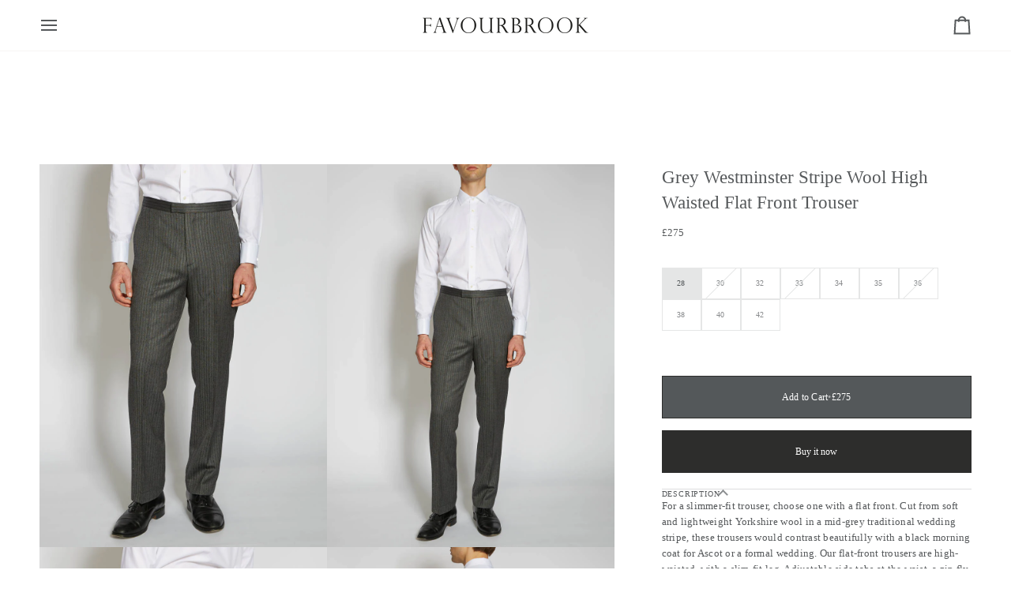

--- FILE ---
content_type: text/html; charset=utf-8
request_url: https://favourbrook.com/collections/autumn-winter-22-lookbook-look-1/products/grey-westminster-stripe-wool-high-waisted-flat-front-trouser
body_size: 57836
content:
<!doctype html>




<html class="no-js" lang="en" ><head>


  <script>
    window.rumv =
      window.rumv ||
      function () {
        (window.rumv.q = window.rumv.q || []).push(arguments);
      };
    (function (rum, vi, si, on) {
      var s = JSON.parse(sessionStorage.getItem('rumv') || '{"pageviews":0}');
      s.pageviews++;
      function isSafari() {
        var userAgent = navigator.userAgent.toLowerCase();
        return userAgent.indexOf('safari') > -1 && userAgent.indexOf('chrome') === -1;
      }
      if (isSafari()) {
        return;
      }
      if (s.urls && s.regex && (s.page = eval('(' + s.regex + ')')(s.urls, vi.location.pathname)) && !s.page.type) {
        return sessionStorage.setItem('rumv', JSON.stringify(s));
      }

      vi.rumv.storage = s;
      var head = si.querySelector('head'),
        js = si.createElement('script');
      js.src = 'https://d5yoctgpv4cpx.cloudfront.net/' + rum + '/v4-' + on.replaceAll('/', '-') + '.js';
      js.integrity = on;
      js.crossOrigin = 'anonymous';
      head.appendChild(js);
    })('RUM-F973C505C5', window, document, 'sha256-f53ZlByIzyus3vF49mcTLjP7PofN/eMx/yUBKXeuT7E=');
  </script>

<meta charset="utf-8">
  <meta http-equiv="X-UA-Compatible" content="IE=edge,chrome=1">
  <meta name="viewport" content="width=device-width,initial-scale=1,viewport-fit=cover">
  <meta name="theme-color" content="#748cab"><link rel="canonical" href="https://favourbrook.com/products/grey-westminster-stripe-wool-high-waisted-flat-front-trouser"><!-- ======================= Pipeline Theme V7.6.0 ========================= -->

  <!-- Preloading ================================================================== -->

  <link rel="preconnect" href="https://fonts.shopify.com" crossorigin><!-- Title and description ================================================ --><link rel="shortcut icon" href="//favourbrook.com/cdn/shop/files/favourbrook-icon-favicon-180x180_32x32.png?v=1613736117" type="image/png">
  <title>
    

    Grey Westminster Stripe Wool High Waisted Flat Front Trouser
&ndash; Favourbrook

  </title><meta name="description" content="For a slimmer-fit trouser, choose one with a flat front. Cut from soft and lightweight Yorkshire wool in a mid-grey traditional wedding stripe, these trousers would contrast beautifully with a black morning coat for Ascot or a formal wedding. Our flat-front trousers are high-waisted, with a slim-fit leg. Adjustable sid">
  <!-- /snippets/social-meta-tags.liquid --><meta property="og:site_name" content="Favourbrook">
<meta property="og:url" content="https://favourbrook.com/products/grey-westminster-stripe-wool-high-waisted-flat-front-trouser">
<meta property="og:title" content="Grey Westminster Stripe Wool High Waisted Flat Front Trouser">
<meta property="og:type" content="product">
<meta property="og:description" content="For a slimmer-fit trouser, choose one with a flat front. Cut from soft and lightweight Yorkshire wool in a mid-grey traditional wedding stripe, these trousers would contrast beautifully with a black morning coat for Ascot or a formal wedding. Our flat-front trousers are high-waisted, with a slim-fit leg. Adjustable sid"><meta property="og:price:amount" content="275">
  <meta property="og:price:currency" content="GBP">
      <meta property="og:image" content="http://favourbrook.com/cdn/shop/products/FBTR50WestminsterWeddingStripe7copy.jpg?v=1661530455">
      <meta property="og:image:secure_url" content="https://favourbrook.com/cdn/shop/products/FBTR50WestminsterWeddingStripe7copy.jpg?v=1661530455">
      <meta property="og:image:height" content="1200">
      <meta property="og:image:width" content="900">
      <meta property="og:image" content="http://favourbrook.com/cdn/shop/products/FBTR50WestminsterWeddingStripe7.jpg?v=1661530455">
      <meta property="og:image:secure_url" content="https://favourbrook.com/cdn/shop/products/FBTR50WestminsterWeddingStripe7.jpg?v=1661530455">
      <meta property="og:image:height" content="1200">
      <meta property="og:image:width" content="900">
      <meta property="og:image" content="http://favourbrook.com/cdn/shop/products/FBTR50WestminsterWeddingStripe8copy.jpg?v=1661530455">
      <meta property="og:image:secure_url" content="https://favourbrook.com/cdn/shop/products/FBTR50WestminsterWeddingStripe8copy.jpg?v=1661530455">
      <meta property="og:image:height" content="1200">
      <meta property="og:image:width" content="900">
<!-- CSS ================================================================== -->

  <link href="//favourbrook.com/cdn/shop/t/103/assets/font-settings.css?v=137212153324236099531756393089" rel="stylesheet" type="text/css" media="all" />

  <!-- /snippets/css-variables.liquid -->


<style data-shopify>

:root {
/* ================ Layout Variables ================ */






--LAYOUT-WIDTH: 2000px;
--LAYOUT-GUTTER: 24px;
--LAYOUT-GUTTER-OFFSET: -24px;
--NAV-GUTTER: 15px;
--LAYOUT-OUTER: 50px;

/* ================ Product video ================ */

--COLOR-VIDEO-BG: #f2f2f2;


/* ================ Color Variables ================ */

/* === Backgrounds ===*/
--COLOR-BG: #ffffff;
--COLOR-BG-ACCENT: #f7f5f4;

/* === Text colors ===*/
--COLOR-TEXT-DARK: #2b3338;
--COLOR-TEXT: #55585a;
--COLOR-TEXT-LIGHT: #888a8c;

/* === Bright color ===*/
--COLOR-PRIMARY: #2d2d2c;
--COLOR-PRIMARY-HOVER: #070705;
--COLOR-PRIMARY-FADE: rgba(45, 45, 44, 0.05);
--COLOR-PRIMARY-FADE-HOVER: rgba(45, 45, 44, 0.1);--COLOR-PRIMARY-OPPOSITE: #ffffff;

/* === Secondary/link Color ===*/
--COLOR-SECONDARY: #748cab;
--COLOR-SECONDARY-HOVER: #3f6493;
--COLOR-SECONDARY-FADE: rgba(116, 140, 171, 0.05);
--COLOR-SECONDARY-FADE-HOVER: rgba(116, 140, 171, 0.1);--COLOR-SECONDARY-OPPOSITE: #ffffff;

/* === Shades of grey ===*/
--COLOR-A5:  rgba(85, 88, 90, 0.05);
--COLOR-A10: rgba(85, 88, 90, 0.1);
--COLOR-A20: rgba(85, 88, 90, 0.2);
--COLOR-A35: rgba(85, 88, 90, 0.35);
--COLOR-A50: rgba(85, 88, 90, 0.5);
--COLOR-A80: rgba(85, 88, 90, 0.8);
--COLOR-A90: rgba(85, 88, 90, 0.9);
--COLOR-A95: rgba(85, 88, 90, 0.95);


/* ================ Inverted Color Variables ================ */

--INVERSE-BG: #55585a;
--INVERSE-BG-ACCENT: #55585a;

/* === Text colors ===*/
--INVERSE-TEXT-DARK: #ffffff;
--INVERSE-TEXT: #ffffff;
--INVERSE-TEXT-LIGHT: #cccdce;

/* === Bright color ===*/
--INVERSE-PRIMARY: #d2815f;
--INVERSE-PRIMARY-HOVER: #c35121;
--INVERSE-PRIMARY-FADE: rgba(210, 129, 95, 0.05);
--INVERSE-PRIMARY-FADE-HOVER: rgba(210, 129, 95, 0.1);--INVERSE-PRIMARY-OPPOSITE: #000000;


/* === Second Color ===*/
--INVERSE-SECONDARY: #748cab;
--INVERSE-SECONDARY-HOVER: #3f6493;
--INVERSE-SECONDARY-FADE: rgba(116, 140, 171, 0.05);
--INVERSE-SECONDARY-FADE-HOVER: rgba(116, 140, 171, 0.1);--INVERSE-SECONDARY-OPPOSITE: #ffffff;


/* === Shades of grey ===*/
--INVERSE-A5:  rgba(255, 255, 255, 0.05);
--INVERSE-A10: rgba(255, 255, 255, 0.1);
--INVERSE-A20: rgba(255, 255, 255, 0.2);
--INVERSE-A35: rgba(255, 255, 255, 0.3);
--INVERSE-A80: rgba(255, 255, 255, 0.8);
--INVERSE-A90: rgba(255, 255, 255, 0.9);
--INVERSE-A95: rgba(255, 255, 255, 0.95);


/* ================ Bright Color Variables ================ */

--BRIGHT-BG: #d2815f;
--BRIGHT-BG-ACCENT: #94553a;

/* === Text colors ===*/
--BRIGHT-TEXT-DARK: #ffffff;
--BRIGHT-TEXT: #ffffff;
--BRIGHT-TEXT-LIGHT: #f2d9cf;

/* === Bright color ===*/
--BRIGHT-PRIMARY: #ff763d;
--BRIGHT-PRIMARY-HOVER: #f04600;
--BRIGHT-PRIMARY-FADE: rgba(255, 118, 61, 0.05);
--BRIGHT-PRIMARY-FADE-HOVER: rgba(255, 118, 61, 0.1);--BRIGHT-PRIMARY-OPPOSITE: #000000;


/* === Second Color ===*/
--BRIGHT-SECONDARY: #3d5aff;
--BRIGHT-SECONDARY-HOVER: #0024f0;
--BRIGHT-SECONDARY-FADE: rgba(61, 90, 255, 0.05);
--BRIGHT-SECONDARY-FADE-HOVER: rgba(61, 90, 255, 0.1);--BRIGHT-SECONDARY-OPPOSITE: #ffffff;


/* === Shades of grey ===*/
--BRIGHT-A5:  rgba(255, 255, 255, 0.05);
--BRIGHT-A10: rgba(255, 255, 255, 0.1);
--BRIGHT-A20: rgba(255, 255, 255, 0.2);
--BRIGHT-A35: rgba(255, 255, 255, 0.3);
--BRIGHT-A80: rgba(255, 255, 255, 0.8);
--BRIGHT-A90: rgba(255, 255, 255, 0.9);
--BRIGHT-A95: rgba(255, 255, 255, 0.95);


/* === Account Bar ===*/
--COLOR-ANNOUNCEMENT-BG: #f7f5f4;
--COLOR-ANNOUNCEMENT-TEXT: #55585a;

/* === Nav and dropdown link background ===*/
--COLOR-NAV: #ffffff;
--COLOR-NAV-TEXT: #55585a;
--COLOR-NAV-TEXT-DARK: #2b3338;
--COLOR-NAV-TEXT-LIGHT: #888a8c;
--COLOR-NAV-BORDER: #f7f5f4;
--COLOR-NAV-A10: rgba(85, 88, 90, 0.1);
--COLOR-NAV-A50: rgba(85, 88, 90, 0.5);
--COLOR-HIGHLIGHT-LINK: #b21f29;

/* === Site Footer ===*/
--COLOR-FOOTER-BG: #000000;
--COLOR-FOOTER-TEXT: #ffffff;
--COLOR-FOOTER-A5: rgba(255, 255, 255, 0.05);
--COLOR-FOOTER-A15: rgba(255, 255, 255, 0.15);
--COLOR-FOOTER-A90: rgba(255, 255, 255, 0.9);

/* === Sub-Footer ===*/
--COLOR-SUB-FOOTER-BG: #000000;
--COLOR-SUB-FOOTER-TEXT: #ffffff;
--COLOR-SUB-FOOTER-A5: rgba(255, 255, 255, 0.05);
--COLOR-SUB-FOOTER-A15: rgba(255, 255, 255, 0.15);
--COLOR-SUB-FOOTER-A90: rgba(255, 255, 255, 0.9);

/* === Products ===*/
--PRODUCT-GRID-ASPECT-RATIO: 70.0%;

/* === Product badges ===*/
--COLOR-BADGE: #ab2328;
--COLOR-BADGE-TEXT: #ffffff;
--COLOR-BADGE-TEXT-DARK: #d9d9d9;
--COLOR-BADGE-TEXT-HOVER: #ffffff;
--COLOR-BADGE-HAIRLINE: #af2e33;

/* === Product item slider ===*/--COLOR-PRODUCT-SLIDER: #ab2328;--COLOR-PRODUCT-SLIDER-OPPOSITE: rgba(255, 255, 255, 0.06);/* === disabled form colors ===*/
--COLOR-DISABLED-BG: #eeeeef;
--COLOR-DISABLED-TEXT: #c4c5c5;

--INVERSE-DISABLED-BG: #66696b;
--INVERSE-DISABLED-TEXT: #919294;


/* === Tailwind RGBA Palette ===*/
--RGB-CANVAS: 255 255 255;
--RGB-CONTENT: 85 88 90;
--RGB-PRIMARY: 45 45 44;
--RGB-SECONDARY: 116 140 171;

--RGB-DARK-CANVAS: 85 88 90;
--RGB-DARK-CONTENT: 255 255 255;
--RGB-DARK-PRIMARY: 210 129 95;
--RGB-DARK-SECONDARY: 116 140 171;

--RGB-BRIGHT-CANVAS: 210 129 95;
--RGB-BRIGHT-CONTENT: 255 255 255;
--RGB-BRIGHT-PRIMARY: 255 118 61;
--RGB-BRIGHT-SECONDARY: 61 90 255;

--RGB-PRIMARY-CONTRAST: 255 255 255;
--RGB-SECONDARY-CONTRAST: 255 255 255;

--RGB-DARK-PRIMARY-CONTRAST: 0 0 0;
--RGB-DARK-SECONDARY-CONTRAST: 255 255 255;

--RGB-BRIGHT-PRIMARY-CONTRAST: 0 0 0;
--RGB-BRIGHT-SECONDARY-CONTRAST: 255 255 255;


/* === Button Radius === */
--BUTTON-RADIUS: 0px;


/* === Icon Stroke Width === */
--ICON-STROKE-WIDTH: 2px;


/* ================ Typography ================ */


--FONT-STACK-BODY: "Times New Roman", Times, serif;

--FONT-STYLE-BODY: normal;
--FONT-WEIGHT-BODY: 400;
--FONT-WEIGHT-BODY-BOLD: 700;
--FONT-ADJUST-BODY: 0.9;

  --FONT-BODY-TRANSFORM: none;
  --FONT-BODY-LETTER-SPACING: normal;



--FONT-STACK-HEADING: "Times New Roman", Times, serif;

--FONT-STYLE-HEADING: normal;
--FONT-WEIGHT-HEADING: 400;
--FONT-WEIGHT-HEADING-BOLD: 700;
--FONT-ADJUST-HEADING: 0.9;

  --FONT-HEADING-TRANSFORM: none;
  --FONT-HEADING-LETTER-SPACING: normal;



--FONT-STACK-ACCENT: "Times New Roman", Times, serif;

--FONT-STYLE-ACCENT: normal;
--FONT-WEIGHT-ACCENT: 400;
--FONT-WEIGHT-ACCENT-BOLD: 700;
--FONT-ADJUST-ACCENT: 0.9;

  --FONT-ACCENT-TRANSFORM: none;
  --FONT-ACCENT-LETTER-SPACING: normal;



--TYPE-STACK-NAV: "Times New Roman", Times, serif;

--TYPE-STYLE-NAV: normal;
--TYPE-ADJUST-NAV: 0.9;
--TYPE-WEIGHT-NAV: 400;

  --FONT-NAV-TRANSFORM: uppercase;
  --FONT-NAV-LETTER-SPACING: 0.15em;


--TYPE-STACK-BUTTON: "Times New Roman", Times, serif;

--TYPE-STYLE-BUTTON: normal;
--TYPE-ADJUST-BUTTON: 0.9;
--TYPE-WEIGHT-BUTTON: 400;

  --FONT-BUTTON-TRANSFORM: none;
  --FONT-BUTTON-LETTER-SPACING: normal;



--TYPE-STACK-KICKER: "Times New Roman", Times, serif;

--TYPE-STYLE-KICKER: normal;
--TYPE-ADJUST-KICKER: 0.9;
--TYPE-WEIGHT-KICKER: 400;

  --FONT-KICKER-TRANSFORM: none;
  --FONT-KICKER-LETTER-SPACING: normal;




--ICO-SELECT: url('//favourbrook.com/cdn/shop/t/103/assets/ico-select.svg?v=8757');


/* ================ Photo correction ================ */
--PHOTO-CORRECTION: 98%;





/* ================ New Colour Values ================ */
--os-grey-50: #F7F5F4;
--os-grey-250: #E5E6E6;
--os-grey-500: #8B8E90;
--os-grey-750: #54585A;
--os-grey-900: #323637;
--os-black: #2B333B;
--os-red-100: #F4ECED;
--os-red-500: #ED1914;
--os-red-750: #AB2328;

/* ================ Transition Durations ================ */
--os-transition-fast: 100ms;
--os-transition-medium: 250ms;
--os-transition-slow: 500ms;
--os-transition-superslow: 1500ms;

/* Klaviyo Form Colour Settings */
--klaviyo-form-overlay: #ffffff;
--klaviyo-form-background: #1c1b1b;
--klaviyo-form-field: #272525;
--klaviyo-form-text: #ffffff;
--klaviyo-button-colour: #1c1b1b;
--klaviyo-font: FontDrop
}


/* ================ Typography ================ */
/* ================ type-scale.com ============ */

/* 1.16 base 13 */
:root {
 --font-1: 10px;
 --font-2: 11.3px;
 --font-3: 12px;
 --font-4: 13px;
 --font-5: 15.5px;
 --font-6: 17px;
 --font-7: 20px;
 --font-8: 23.5px;
 --font-9: 27px;
 --font-10:32px;
 --font-11:37px;
 --font-12:43px;
 --font-13:49px;
 --font-14:57px;
 --font-15:67px;
}

/* 1.175 base 13.5 */
@media only screen and (min-width: 480px) and (max-width: 1099px) {
  :root {
    --font-1: 10px;
    --font-2: 11.5px;
    --font-3: 12.5px;
    --font-4: 13.5px;
    --font-5: 16px;
    --font-6: 18px;
    --font-7: 21px;
    --font-8: 25px;
    --font-9: 29px;
    --font-10:34px;
    --font-11:40px;
    --font-12:47px;
    --font-13:56px;
    --font-14:65px;
   --font-15:77px;
  }
}
/* 1.22 base 14.5 */
@media only screen and (min-width: 1100px) {
  :root {
    --font-1: 10px;
    --font-2: 11.5px;
    --font-3: 13px;
    --font-4: 14.5px;
    --font-5: 17.5px;
    --font-6: 22px;
    --font-7: 26px;
    --font-8: 32px;
    --font-9: 39px;
    --font-10:48px;
    --font-11:58px;
    --font-12:71px;
    --font-13:87px;
    --font-14:106px;
    --font-15:129px;
 }
}


</style>


  <link href="//favourbrook.com/cdn/shop/t/103/assets/theme.css?v=125099683790233297271766497604" rel="stylesheet" type="text/css" media="all" />
  <link href="//favourbrook.com/cdn/shop/t/103/assets/os-theme.css?v=18759406732432321111751535742" rel="stylesheet" type="text/css" media="all" />

  <script>
    document.documentElement.className = document.documentElement.className.replace('no-js', 'js');

    
      document.documentElement.classList.add('aos-initialized');let root = '/';
    if (root[root.length - 1] !== '/') {
      root = `${root}/`;
    }
    var theme = {
      routes: {
        root_url: root,
        cart: '/cart',
        cart_add_url: '/cart/add',
        product_recommendations_url: '/recommendations/products',
        account_addresses_url: '/account/addresses',
        predictive_search_url: '/search/suggest'
      },
      state: {
        cartOpen: null,
      },
      sizes: {
        small: 480,
        medium: 768,
        large: 1100,
        widescreen: 1400
      },
      assets: {
        photoswipe: '//favourbrook.com/cdn/shop/t/103/assets/photoswipe.js?v=169308975333299535361721220491',
        smoothscroll: '//favourbrook.com/cdn/shop/t/103/assets/smoothscroll.js?v=37906625415260927261694773173',
        swatches: '//favourbrook.com/cdn/shop/t/103/assets/swatches.json?v=17256643191622149961750953123',
        noImage: '//favourbrook.com/cdn/shopifycloud/storefront/assets/no-image-2048-a2addb12.gif',
        
        
        base: '//favourbrook.com/cdn/shop/t/103/assets/'
        
      },
      strings: {
        swatchesKey: "Color, Colour",
        addToCart: "Add to Cart",
        estimateShipping: "Estimate shipping",
        noShippingAvailable: "We do not ship to this destination.",
        free: "Free",
        from: "From",
        preOrder: "Pre-order",
        soldOut: "Sold Out",
        sale: "Sale",
        subscription: "Subscription",
        unavailable: "Unavailable",
        unitPrice: "Unit price",
        unitPriceSeparator: "per",
        stockout: "All available stock is in cart",
        products: "Products",
        pages: "Pages",
        collections: "Collections",
        resultsFor: "Results for",
        noResultsFor: "No results for",
        articles: "Articles",
        successMessage: "Link copied to clipboard",
      },
      settings: {
        badge_sale_type: "percentage",
        animate_hover: true,
        animate_scroll: true,
        show_locale_desktop: null,
        show_locale_mobile: null,
        show_currency_desktop: null,
        show_currency_mobile: null,
        currency_select_type: "country",
        currency_code_enable: false,
        cycle_images_hover_delay: 1.5
      },
      info: {
        name: 'pipeline'
      },
      version: '7.6.0',
      moneyFormat: "£{{ amount_no_decimals }}",
      shopCurrency: "GBP",
      currencyCode: "GBP"
    }
    let windowInnerHeight = window.innerHeight;
    document.documentElement.style.setProperty('--full-screen', `${windowInnerHeight}px`);
    document.documentElement.style.setProperty('--three-quarters', `${windowInnerHeight * 0.75}px`);
    document.documentElement.style.setProperty('--two-thirds', `${windowInnerHeight * 0.66}px`);
    document.documentElement.style.setProperty('--one-half', `${windowInnerHeight * 0.5}px`);
    document.documentElement.style.setProperty('--one-third', `${windowInnerHeight * 0.33}px`);
    document.documentElement.style.setProperty('--one-fifth', `${windowInnerHeight * 0.2}px`);

    window.isRTL = document.documentElement.getAttribute('dir') === 'rtl';
  </script><!-- Theme Javascript ============================================================== -->
  <script src="//favourbrook.com/cdn/shop/t/103/assets/vendor.js?v=69555399850987115801721220493" defer="defer"></script>
  <script src="//favourbrook.com/cdn/shop/t/103/assets/theme.js?v=19015507345588874981750953127" defer="defer"></script>

  <script>
    (function () {
      function onPageShowEvents() {
        if ('requestIdleCallback' in window) {
          requestIdleCallback(initCartEvent, { timeout: 500 })
        } else {
          initCartEvent()
        }
        function initCartEvent(){
          window.fetch(window.theme.routes.cart + '.js')
          .then((response) => {
            if(!response.ok){
              throw {status: response.statusText};
            }
            return response.json();
          })
          .then((response) => {
            document.dispatchEvent(new CustomEvent('theme:cart:change', {
              detail: {
                cart: response,
              },
              bubbles: true,
            }));
            return response;
          })
          .catch((e) => {
            console.error(e);
          });
        }
      };
      window.onpageshow = onPageShowEvents;
    })();
  </script>

  <script type="text/javascript">
    if (window.MSInputMethodContext && document.documentMode) {
      var scripts = document.getElementsByTagName('script')[0];
      var polyfill = document.createElement("script");
      polyfill.defer = true;
      polyfill.src = "//favourbrook.com/cdn/shop/t/103/assets/ie11.js?v=144489047535103983231694773173";

      scripts.parentNode.insertBefore(polyfill, scripts);
    }
  </script>

  <!-- Shopify app scripts =========================================================== -->
  <script>window.performance && window.performance.mark && window.performance.mark('shopify.content_for_header.start');</script><meta name="google-site-verification" content="DkwIitlycvazy4aH4NrQa_vVrGuzzhChGC2NGXr5oQY">
<meta id="shopify-digital-wallet" name="shopify-digital-wallet" content="/40681078940/digital_wallets/dialog">
<meta name="shopify-checkout-api-token" content="7a2dba75e1ebbf9b8af2d9cd6566f3dc">
<meta id="in-context-paypal-metadata" data-shop-id="40681078940" data-venmo-supported="false" data-environment="production" data-locale="en_US" data-paypal-v4="true" data-currency="GBP">
<link rel="alternate" type="application/json+oembed" href="https://favourbrook.com/products/grey-westminster-stripe-wool-high-waisted-flat-front-trouser.oembed">
<script async="async" src="/checkouts/internal/preloads.js?locale=en-GB"></script>
<link rel="preconnect" href="https://shop.app" crossorigin="anonymous">
<script async="async" src="https://shop.app/checkouts/internal/preloads.js?locale=en-GB&shop_id=40681078940" crossorigin="anonymous"></script>
<script id="apple-pay-shop-capabilities" type="application/json">{"shopId":40681078940,"countryCode":"GB","currencyCode":"GBP","merchantCapabilities":["supports3DS"],"merchantId":"gid:\/\/shopify\/Shop\/40681078940","merchantName":"Favourbrook","requiredBillingContactFields":["postalAddress","email","phone"],"requiredShippingContactFields":["postalAddress","email","phone"],"shippingType":"shipping","supportedNetworks":["visa","maestro","masterCard","amex","discover","elo"],"total":{"type":"pending","label":"Favourbrook","amount":"1.00"},"shopifyPaymentsEnabled":true,"supportsSubscriptions":true}</script>
<script id="shopify-features" type="application/json">{"accessToken":"7a2dba75e1ebbf9b8af2d9cd6566f3dc","betas":["rich-media-storefront-analytics"],"domain":"favourbrook.com","predictiveSearch":true,"shopId":40681078940,"locale":"en"}</script>
<script>var Shopify = Shopify || {};
Shopify.shop = "favourbrook.myshopify.com";
Shopify.locale = "en";
Shopify.currency = {"active":"GBP","rate":"1.0"};
Shopify.country = "GB";
Shopify.theme = {"name":"favourbrook-pipeline\/main [SALE]","id":137003729126,"schema_name":"Pipeline","schema_version":"7.6.0","theme_store_id":null,"role":"main"};
Shopify.theme.handle = "null";
Shopify.theme.style = {"id":null,"handle":null};
Shopify.cdnHost = "favourbrook.com/cdn";
Shopify.routes = Shopify.routes || {};
Shopify.routes.root = "/";</script>
<script type="module">!function(o){(o.Shopify=o.Shopify||{}).modules=!0}(window);</script>
<script>!function(o){function n(){var o=[];function n(){o.push(Array.prototype.slice.apply(arguments))}return n.q=o,n}var t=o.Shopify=o.Shopify||{};t.loadFeatures=n(),t.autoloadFeatures=n()}(window);</script>
<script>
  window.ShopifyPay = window.ShopifyPay || {};
  window.ShopifyPay.apiHost = "shop.app\/pay";
  window.ShopifyPay.redirectState = null;
</script>
<script id="shop-js-analytics" type="application/json">{"pageType":"product"}</script>
<script defer="defer" async type="module" src="//favourbrook.com/cdn/shopifycloud/shop-js/modules/v2/client.init-shop-cart-sync_C5BV16lS.en.esm.js"></script>
<script defer="defer" async type="module" src="//favourbrook.com/cdn/shopifycloud/shop-js/modules/v2/chunk.common_CygWptCX.esm.js"></script>
<script type="module">
  await import("//favourbrook.com/cdn/shopifycloud/shop-js/modules/v2/client.init-shop-cart-sync_C5BV16lS.en.esm.js");
await import("//favourbrook.com/cdn/shopifycloud/shop-js/modules/v2/chunk.common_CygWptCX.esm.js");

  window.Shopify.SignInWithShop?.initShopCartSync?.({"fedCMEnabled":true,"windoidEnabled":true});

</script>
<script>
  window.Shopify = window.Shopify || {};
  if (!window.Shopify.featureAssets) window.Shopify.featureAssets = {};
  window.Shopify.featureAssets['shop-js'] = {"shop-cart-sync":["modules/v2/client.shop-cart-sync_ZFArdW7E.en.esm.js","modules/v2/chunk.common_CygWptCX.esm.js"],"init-fed-cm":["modules/v2/client.init-fed-cm_CmiC4vf6.en.esm.js","modules/v2/chunk.common_CygWptCX.esm.js"],"shop-button":["modules/v2/client.shop-button_tlx5R9nI.en.esm.js","modules/v2/chunk.common_CygWptCX.esm.js"],"shop-cash-offers":["modules/v2/client.shop-cash-offers_DOA2yAJr.en.esm.js","modules/v2/chunk.common_CygWptCX.esm.js","modules/v2/chunk.modal_D71HUcav.esm.js"],"init-windoid":["modules/v2/client.init-windoid_sURxWdc1.en.esm.js","modules/v2/chunk.common_CygWptCX.esm.js"],"shop-toast-manager":["modules/v2/client.shop-toast-manager_ClPi3nE9.en.esm.js","modules/v2/chunk.common_CygWptCX.esm.js"],"init-shop-email-lookup-coordinator":["modules/v2/client.init-shop-email-lookup-coordinator_B8hsDcYM.en.esm.js","modules/v2/chunk.common_CygWptCX.esm.js"],"init-shop-cart-sync":["modules/v2/client.init-shop-cart-sync_C5BV16lS.en.esm.js","modules/v2/chunk.common_CygWptCX.esm.js"],"avatar":["modules/v2/client.avatar_BTnouDA3.en.esm.js"],"pay-button":["modules/v2/client.pay-button_FdsNuTd3.en.esm.js","modules/v2/chunk.common_CygWptCX.esm.js"],"init-customer-accounts":["modules/v2/client.init-customer-accounts_DxDtT_ad.en.esm.js","modules/v2/client.shop-login-button_C5VAVYt1.en.esm.js","modules/v2/chunk.common_CygWptCX.esm.js","modules/v2/chunk.modal_D71HUcav.esm.js"],"init-shop-for-new-customer-accounts":["modules/v2/client.init-shop-for-new-customer-accounts_ChsxoAhi.en.esm.js","modules/v2/client.shop-login-button_C5VAVYt1.en.esm.js","modules/v2/chunk.common_CygWptCX.esm.js","modules/v2/chunk.modal_D71HUcav.esm.js"],"shop-login-button":["modules/v2/client.shop-login-button_C5VAVYt1.en.esm.js","modules/v2/chunk.common_CygWptCX.esm.js","modules/v2/chunk.modal_D71HUcav.esm.js"],"init-customer-accounts-sign-up":["modules/v2/client.init-customer-accounts-sign-up_CPSyQ0Tj.en.esm.js","modules/v2/client.shop-login-button_C5VAVYt1.en.esm.js","modules/v2/chunk.common_CygWptCX.esm.js","modules/v2/chunk.modal_D71HUcav.esm.js"],"shop-follow-button":["modules/v2/client.shop-follow-button_Cva4Ekp9.en.esm.js","modules/v2/chunk.common_CygWptCX.esm.js","modules/v2/chunk.modal_D71HUcav.esm.js"],"checkout-modal":["modules/v2/client.checkout-modal_BPM8l0SH.en.esm.js","modules/v2/chunk.common_CygWptCX.esm.js","modules/v2/chunk.modal_D71HUcav.esm.js"],"lead-capture":["modules/v2/client.lead-capture_Bi8yE_yS.en.esm.js","modules/v2/chunk.common_CygWptCX.esm.js","modules/v2/chunk.modal_D71HUcav.esm.js"],"shop-login":["modules/v2/client.shop-login_D6lNrXab.en.esm.js","modules/v2/chunk.common_CygWptCX.esm.js","modules/v2/chunk.modal_D71HUcav.esm.js"],"payment-terms":["modules/v2/client.payment-terms_CZxnsJam.en.esm.js","modules/v2/chunk.common_CygWptCX.esm.js","modules/v2/chunk.modal_D71HUcav.esm.js"]};
</script>
<script>(function() {
  var isLoaded = false;
  function asyncLoad() {
    if (isLoaded) return;
    isLoaded = true;
    var urls = ["https:\/\/formbuilder.hulkapps.com\/skeletopapp.js?shop=favourbrook.myshopify.com","https:\/\/chimpstatic.com\/mcjs-connected\/js\/users\/2ae63c605538b54902177bb90\/b442a793e7074967c7713751b.js?shop=favourbrook.myshopify.com"];
    for (var i = 0; i < urls.length; i++) {
      var s = document.createElement('script');
      s.type = 'text/javascript';
      s.async = true;
      s.src = urls[i];
      var x = document.getElementsByTagName('script')[0];
      x.parentNode.insertBefore(s, x);
    }
  };
  if(window.attachEvent) {
    window.attachEvent('onload', asyncLoad);
  } else {
    window.addEventListener('load', asyncLoad, false);
  }
})();</script>
<script id="__st">var __st={"a":40681078940,"offset":0,"reqid":"db7a56ee-6af8-4bcf-a41b-5a77e429008e-1768794801","pageurl":"favourbrook.com\/collections\/autumn-winter-22-lookbook-look-1\/products\/grey-westminster-stripe-wool-high-waisted-flat-front-trouser","u":"1e6e9c624710","p":"product","rtyp":"product","rid":5526041067676};</script>
<script>window.ShopifyPaypalV4VisibilityTracking = true;</script>
<script id="captcha-bootstrap">!function(){'use strict';const t='contact',e='account',n='new_comment',o=[[t,t],['blogs',n],['comments',n],[t,'customer']],c=[[e,'customer_login'],[e,'guest_login'],[e,'recover_customer_password'],[e,'create_customer']],r=t=>t.map((([t,e])=>`form[action*='/${t}']:not([data-nocaptcha='true']) input[name='form_type'][value='${e}']`)).join(','),a=t=>()=>t?[...document.querySelectorAll(t)].map((t=>t.form)):[];function s(){const t=[...o],e=r(t);return a(e)}const i='password',u='form_key',d=['recaptcha-v3-token','g-recaptcha-response','h-captcha-response',i],f=()=>{try{return window.sessionStorage}catch{return}},m='__shopify_v',_=t=>t.elements[u];function p(t,e,n=!1){try{const o=window.sessionStorage,c=JSON.parse(o.getItem(e)),{data:r}=function(t){const{data:e,action:n}=t;return t[m]||n?{data:e,action:n}:{data:t,action:n}}(c);for(const[e,n]of Object.entries(r))t.elements[e]&&(t.elements[e].value=n);n&&o.removeItem(e)}catch(o){console.error('form repopulation failed',{error:o})}}const l='form_type',E='cptcha';function T(t){t.dataset[E]=!0}const w=window,h=w.document,L='Shopify',v='ce_forms',y='captcha';let A=!1;((t,e)=>{const n=(g='f06e6c50-85a8-45c8-87d0-21a2b65856fe',I='https://cdn.shopify.com/shopifycloud/storefront-forms-hcaptcha/ce_storefront_forms_captcha_hcaptcha.v1.5.2.iife.js',D={infoText:'Protected by hCaptcha',privacyText:'Privacy',termsText:'Terms'},(t,e,n)=>{const o=w[L][v],c=o.bindForm;if(c)return c(t,g,e,D).then(n);var r;o.q.push([[t,g,e,D],n]),r=I,A||(h.body.append(Object.assign(h.createElement('script'),{id:'captcha-provider',async:!0,src:r})),A=!0)});var g,I,D;w[L]=w[L]||{},w[L][v]=w[L][v]||{},w[L][v].q=[],w[L][y]=w[L][y]||{},w[L][y].protect=function(t,e){n(t,void 0,e),T(t)},Object.freeze(w[L][y]),function(t,e,n,w,h,L){const[v,y,A,g]=function(t,e,n){const i=e?o:[],u=t?c:[],d=[...i,...u],f=r(d),m=r(i),_=r(d.filter((([t,e])=>n.includes(e))));return[a(f),a(m),a(_),s()]}(w,h,L),I=t=>{const e=t.target;return e instanceof HTMLFormElement?e:e&&e.form},D=t=>v().includes(t);t.addEventListener('submit',(t=>{const e=I(t);if(!e)return;const n=D(e)&&!e.dataset.hcaptchaBound&&!e.dataset.recaptchaBound,o=_(e),c=g().includes(e)&&(!o||!o.value);(n||c)&&t.preventDefault(),c&&!n&&(function(t){try{if(!f())return;!function(t){const e=f();if(!e)return;const n=_(t);if(!n)return;const o=n.value;o&&e.removeItem(o)}(t);const e=Array.from(Array(32),(()=>Math.random().toString(36)[2])).join('');!function(t,e){_(t)||t.append(Object.assign(document.createElement('input'),{type:'hidden',name:u})),t.elements[u].value=e}(t,e),function(t,e){const n=f();if(!n)return;const o=[...t.querySelectorAll(`input[type='${i}']`)].map((({name:t})=>t)),c=[...d,...o],r={};for(const[a,s]of new FormData(t).entries())c.includes(a)||(r[a]=s);n.setItem(e,JSON.stringify({[m]:1,action:t.action,data:r}))}(t,e)}catch(e){console.error('failed to persist form',e)}}(e),e.submit())}));const S=(t,e)=>{t&&!t.dataset[E]&&(n(t,e.some((e=>e===t))),T(t))};for(const o of['focusin','change'])t.addEventListener(o,(t=>{const e=I(t);D(e)&&S(e,y())}));const B=e.get('form_key'),M=e.get(l),P=B&&M;t.addEventListener('DOMContentLoaded',(()=>{const t=y();if(P)for(const e of t)e.elements[l].value===M&&p(e,B);[...new Set([...A(),...v().filter((t=>'true'===t.dataset.shopifyCaptcha))])].forEach((e=>S(e,t)))}))}(h,new URLSearchParams(w.location.search),n,t,e,['guest_login'])})(!0,!0)}();</script>
<script integrity="sha256-4kQ18oKyAcykRKYeNunJcIwy7WH5gtpwJnB7kiuLZ1E=" data-source-attribution="shopify.loadfeatures" defer="defer" src="//favourbrook.com/cdn/shopifycloud/storefront/assets/storefront/load_feature-a0a9edcb.js" crossorigin="anonymous"></script>
<script crossorigin="anonymous" defer="defer" src="//favourbrook.com/cdn/shopifycloud/storefront/assets/shopify_pay/storefront-65b4c6d7.js?v=20250812"></script>
<script data-source-attribution="shopify.dynamic_checkout.dynamic.init">var Shopify=Shopify||{};Shopify.PaymentButton=Shopify.PaymentButton||{isStorefrontPortableWallets:!0,init:function(){window.Shopify.PaymentButton.init=function(){};var t=document.createElement("script");t.src="https://favourbrook.com/cdn/shopifycloud/portable-wallets/latest/portable-wallets.en.js",t.type="module",document.head.appendChild(t)}};
</script>
<script data-source-attribution="shopify.dynamic_checkout.buyer_consent">
  function portableWalletsHideBuyerConsent(e){var t=document.getElementById("shopify-buyer-consent"),n=document.getElementById("shopify-subscription-policy-button");t&&n&&(t.classList.add("hidden"),t.setAttribute("aria-hidden","true"),n.removeEventListener("click",e))}function portableWalletsShowBuyerConsent(e){var t=document.getElementById("shopify-buyer-consent"),n=document.getElementById("shopify-subscription-policy-button");t&&n&&(t.classList.remove("hidden"),t.removeAttribute("aria-hidden"),n.addEventListener("click",e))}window.Shopify?.PaymentButton&&(window.Shopify.PaymentButton.hideBuyerConsent=portableWalletsHideBuyerConsent,window.Shopify.PaymentButton.showBuyerConsent=portableWalletsShowBuyerConsent);
</script>
<script>
  function portableWalletsCleanup(e){e&&e.src&&console.error("Failed to load portable wallets script "+e.src);var t=document.querySelectorAll("shopify-accelerated-checkout .shopify-payment-button__skeleton, shopify-accelerated-checkout-cart .wallet-cart-button__skeleton"),e=document.getElementById("shopify-buyer-consent");for(let e=0;e<t.length;e++)t[e].remove();e&&e.remove()}function portableWalletsNotLoadedAsModule(e){e instanceof ErrorEvent&&"string"==typeof e.message&&e.message.includes("import.meta")&&"string"==typeof e.filename&&e.filename.includes("portable-wallets")&&(window.removeEventListener("error",portableWalletsNotLoadedAsModule),window.Shopify.PaymentButton.failedToLoad=e,"loading"===document.readyState?document.addEventListener("DOMContentLoaded",window.Shopify.PaymentButton.init):window.Shopify.PaymentButton.init())}window.addEventListener("error",portableWalletsNotLoadedAsModule);
</script>

<script type="module" src="https://favourbrook.com/cdn/shopifycloud/portable-wallets/latest/portable-wallets.en.js" onError="portableWalletsCleanup(this)" crossorigin="anonymous"></script>
<script nomodule>
  document.addEventListener("DOMContentLoaded", portableWalletsCleanup);
</script>

<link id="shopify-accelerated-checkout-styles" rel="stylesheet" media="screen" href="https://favourbrook.com/cdn/shopifycloud/portable-wallets/latest/accelerated-checkout-backwards-compat.css" crossorigin="anonymous">
<style id="shopify-accelerated-checkout-cart">
        #shopify-buyer-consent {
  margin-top: 1em;
  display: inline-block;
  width: 100%;
}

#shopify-buyer-consent.hidden {
  display: none;
}

#shopify-subscription-policy-button {
  background: none;
  border: none;
  padding: 0;
  text-decoration: underline;
  font-size: inherit;
  cursor: pointer;
}

#shopify-subscription-policy-button::before {
  box-shadow: none;
}

      </style>

<script>window.performance && window.performance.mark && window.performance.mark('shopify.content_for_header.end');</script>

  







  
<link rel="stylesheet" type="text/css" href="https://crossborder-integration.global-e.com/resources/css/60000058/GB"/>
<script>
    GLBE_PARAMS = {
        appUrl: "https://crossborder-integration.global-e.com/",
        pixelUrl: "https://utils.global-e.com",
        pixelEnabled: true,
        geAppUrl: "https://web.global-e.com/",
        env: "Production",
        geCDNUrl: "https://web.global-e.com/",
        apiUrl: "https://api.global-e.com/",
        emi: "daercq",
        mid: "60000058",
        hiddenElements: ".ge-hide,.afterpay-paragraph,form[action='https://payments.amazon.com/checkout/signin']",
        countryCode: "GB",
        countryName: "United Kingdom",
        currencyCode: "GBP",
        currencyName: "British Pound",
        locale: "en",
        operatedCountries: ["AD","AE","AG","AI","AL","AM","AO","AR","AT","AU","AW","AZ","BA","BB","BD","BE","BF","BG","BH","BI","BJ","BL","BM","BN","BO","BR","BS","BT","BW","BZ","CA","CG","CH","CI","CK","CL","CM","CN","CO","CR","CV","CW","CY","CZ","DE","DJ","DK","DM","DO","DZ","EC","EE","EG","ES","ET","FI","FJ","FK","FO","FR","GA","GD","GE","GF","GG","GH","GI","GL","GM","GN","GP","GQ","GR","GT","GW","GY","HK","HN","HR","HT","HU","ID","IE","IL","IN","IS","IT","JE","JM","JO","JP","KE","KG","KH","KI","KM","KN","KR","KW","KY","KZ","LA","LB","LC","LI","LK","LR","LS","LT","LU","LV","MA","MC","MD","ME","MF","MG","MK","MN","MO","MQ","MR","MS","MT","MU","MV","MW","MX","MY","MZ","NA","NC","NG","NI","NL","NO","NP","NR","NU","NZ","OM","PA","PE","PF","PG","PH","PK","PL","PT","PY","QA","RE","RO","RS","RW","SA","SB","SC","SD","SE","SG","SH","SI","SK","SL","SM","SN","SR","ST","SV","SX","SZ","TC","TD","TG","TH","TL","TM","TN","TO","TR","TT","TV","TW","TZ","UG","US","UY","UZ","VA","VC","VE","VG","VN","VU","WS","YT","ZA","ZM","ZW"],
        allowedCountries: [{ code: 'AF', name: 'Afghanistan' }, { code: 'AX', name: 'Åland Islands' }, { code: 'AL', name: 'Albania' }, { code: 'DZ', name: 'Algeria' }, { code: 'AD', name: 'Andorra' }, { code: 'AO', name: 'Angola' }, { code: 'AI', name: 'Anguilla' }, { code: 'AG', name: 'Antigua &amp; Barbuda' }, { code: 'AR', name: 'Argentina' }, { code: 'AM', name: 'Armenia' }, { code: 'AW', name: 'Aruba' }, { code: 'AC', name: 'Ascension Island' }, { code: 'AU', name: 'Australia' }, { code: 'AT', name: 'Austria' }, { code: 'AZ', name: 'Azerbaijan' }, { code: 'BS', name: 'Bahamas' }, { code: 'BH', name: 'Bahrain' }, { code: 'BD', name: 'Bangladesh' }, { code: 'BB', name: 'Barbados' }, { code: 'BY', name: 'Belarus' }, { code: 'BE', name: 'Belgium' }, { code: 'BZ', name: 'Belize' }, { code: 'BJ', name: 'Benin' }, { code: 'BM', name: 'Bermuda' }, { code: 'BT', name: 'Bhutan' }, { code: 'BO', name: 'Bolivia' }, { code: 'BA', name: 'Bosnia &amp; Herzegovina' }, { code: 'BW', name: 'Botswana' }, { code: 'BR', name: 'Brazil' }, { code: 'IO', name: 'British Indian Ocean Territory' }, { code: 'VG', name: 'British Virgin Islands' }, { code: 'BN', name: 'Brunei' }, { code: 'BG', name: 'Bulgaria' }, { code: 'BF', name: 'Burkina Faso' }, { code: 'BI', name: 'Burundi' }, { code: 'KH', name: 'Cambodia' }, { code: 'CM', name: 'Cameroon' }, { code: 'CA', name: 'Canada' }, { code: 'CV', name: 'Cape Verde' }, { code: 'BQ', name: 'Caribbean Netherlands' }, { code: 'KY', name: 'Cayman Islands' }, { code: 'CF', name: 'Central African Republic' }, { code: 'TD', name: 'Chad' }, { code: 'CL', name: 'Chile' }, { code: 'CN', name: 'China' }, { code: 'CX', name: 'Christmas Island' }, { code: 'CC', name: 'Cocos (Keeling) Islands' }, { code: 'CO', name: 'Colombia' }, { code: 'KM', name: 'Comoros' }, { code: 'CG', name: 'Congo - Brazzaville' }, { code: 'CD', name: 'Congo - Kinshasa' }, { code: 'CK', name: 'Cook Islands' }, { code: 'CR', name: 'Costa Rica' }, { code: 'CI', name: 'Côte d’Ivoire' }, { code: 'HR', name: 'Croatia' }, { code: 'CW', name: 'Curaçao' }, { code: 'CY', name: 'Cyprus' }, { code: 'CZ', name: 'Czechia' }, { code: 'DK', name: 'Denmark' }, { code: 'DJ', name: 'Djibouti' }, { code: 'DM', name: 'Dominica' }, { code: 'DO', name: 'Dominican Republic' }, { code: 'EC', name: 'Ecuador' }, { code: 'EG', name: 'Egypt' }, { code: 'SV', name: 'El Salvador' }, { code: 'GQ', name: 'Equatorial Guinea' }, { code: 'ER', name: 'Eritrea' }, { code: 'EE', name: 'Estonia' }, { code: 'SZ', name: 'Eswatini' }, { code: 'ET', name: 'Ethiopia' }, { code: 'FK', name: 'Falkland Islands' }, { code: 'FO', name: 'Faroe Islands' }, { code: 'FJ', name: 'Fiji' }, { code: 'FI', name: 'Finland' }, { code: 'FR', name: 'France' }, { code: 'GF', name: 'French Guiana' }, { code: 'PF', name: 'French Polynesia' }, { code: 'TF', name: 'French Southern Territories' }, { code: 'GA', name: 'Gabon' }, { code: 'GM', name: 'Gambia' }, { code: 'GE', name: 'Georgia' }, { code: 'DE', name: 'Germany' }, { code: 'GH', name: 'Ghana' }, { code: 'GI', name: 'Gibraltar' }, { code: 'GR', name: 'Greece' }, { code: 'GL', name: 'Greenland' }, { code: 'GD', name: 'Grenada' }, { code: 'GP', name: 'Guadeloupe' }, { code: 'GT', name: 'Guatemala' }, { code: 'GG', name: 'Guernsey' }, { code: 'GN', name: 'Guinea' }, { code: 'GW', name: 'Guinea-Bissau' }, { code: 'GY', name: 'Guyana' }, { code: 'HT', name: 'Haiti' }, { code: 'HN', name: 'Honduras' }, { code: 'HK', name: 'Hong Kong SAR' }, { code: 'HU', name: 'Hungary' }, { code: 'IS', name: 'Iceland' }, { code: 'IN', name: 'India' }, { code: 'ID', name: 'Indonesia' }, { code: 'IQ', name: 'Iraq' }, { code: 'IE', name: 'Ireland' }, { code: 'IM', name: 'Isle of Man' }, { code: 'IL', name: 'Israel' }, { code: 'IT', name: 'Italy' }, { code: 'JM', name: 'Jamaica' }, { code: 'JP', name: 'Japan' }, { code: 'JE', name: 'Jersey' }, { code: 'JO', name: 'Jordan' }, { code: 'KZ', name: 'Kazakhstan' }, { code: 'KE', name: 'Kenya' }, { code: 'KI', name: 'Kiribati' }, { code: 'XK', name: 'Kosovo' }, { code: 'KW', name: 'Kuwait' }, { code: 'KG', name: 'Kyrgyzstan' }, { code: 'LA', name: 'Laos' }, { code: 'LV', name: 'Latvia' }, { code: 'LB', name: 'Lebanon' }, { code: 'LS', name: 'Lesotho' }, { code: 'LR', name: 'Liberia' }, { code: 'LY', name: 'Libya' }, { code: 'LI', name: 'Liechtenstein' }, { code: 'LT', name: 'Lithuania' }, { code: 'LU', name: 'Luxembourg' }, { code: 'MO', name: 'Macao SAR' }, { code: 'MG', name: 'Madagascar' }, { code: 'MW', name: 'Malawi' }, { code: 'MY', name: 'Malaysia' }, { code: 'MV', name: 'Maldives' }, { code: 'ML', name: 'Mali' }, { code: 'MT', name: 'Malta' }, { code: 'MQ', name: 'Martinique' }, { code: 'MR', name: 'Mauritania' }, { code: 'MU', name: 'Mauritius' }, { code: 'YT', name: 'Mayotte' }, { code: 'MX', name: 'Mexico' }, { code: 'MD', name: 'Moldova' }, { code: 'MC', name: 'Monaco' }, { code: 'MN', name: 'Mongolia' }, { code: 'ME', name: 'Montenegro' }, { code: 'MS', name: 'Montserrat' }, { code: 'MA', name: 'Morocco' }, { code: 'MZ', name: 'Mozambique' }, { code: 'MM', name: 'Myanmar (Burma)' }, { code: 'NA', name: 'Namibia' }, { code: 'NR', name: 'Nauru' }, { code: 'NP', name: 'Nepal' }, { code: 'NL', name: 'Netherlands' }, { code: 'NC', name: 'New Caledonia' }, { code: 'NZ', name: 'New Zealand' }, { code: 'NI', name: 'Nicaragua' }, { code: 'NE', name: 'Niger' }, { code: 'NG', name: 'Nigeria' }, { code: 'NU', name: 'Niue' }, { code: 'NF', name: 'Norfolk Island' }, { code: 'MK', name: 'North Macedonia' }, { code: 'NO', name: 'Norway' }, { code: 'OM', name: 'Oman' }, { code: 'PK', name: 'Pakistan' }, { code: 'PS', name: 'Palestinian Territories' }, { code: 'PA', name: 'Panama' }, { code: 'PG', name: 'Papua New Guinea' }, { code: 'PY', name: 'Paraguay' }, { code: 'PE', name: 'Peru' }, { code: 'PH', name: 'Philippines' }, { code: 'PN', name: 'Pitcairn Islands' }, { code: 'PL', name: 'Poland' }, { code: 'PT', name: 'Portugal' }, { code: 'QA', name: 'Qatar' }, { code: 'RE', name: 'Réunion' }, { code: 'RO', name: 'Romania' }, { code: 'RW', name: 'Rwanda' }, { code: 'WS', name: 'Samoa' }, { code: 'SM', name: 'San Marino' }, { code: 'ST', name: 'São Tomé &amp; Príncipe' }, { code: 'SA', name: 'Saudi Arabia' }, { code: 'SN', name: 'Senegal' }, { code: 'RS', name: 'Serbia' }, { code: 'SC', name: 'Seychelles' }, { code: 'SL', name: 'Sierra Leone' }, { code: 'SG', name: 'Singapore' }, { code: 'SX', name: 'Sint Maarten' }, { code: 'SK', name: 'Slovakia' }, { code: 'SI', name: 'Slovenia' }, { code: 'SB', name: 'Solomon Islands' }, { code: 'SO', name: 'Somalia' }, { code: 'ZA', name: 'South Africa' }, { code: 'GS', name: 'South Georgia &amp; South Sandwich Islands' }, { code: 'KR', name: 'South Korea' }, { code: 'SS', name: 'South Sudan' }, { code: 'ES', name: 'Spain' }, { code: 'LK', name: 'Sri Lanka' }, { code: 'BL', name: 'St. Barthélemy' }, { code: 'SH', name: 'St. Helena' }, { code: 'KN', name: 'St. Kitts &amp; Nevis' }, { code: 'LC', name: 'St. Lucia' }, { code: 'MF', name: 'St. Martin' }, { code: 'PM', name: 'St. Pierre &amp; Miquelon' }, { code: 'VC', name: 'St. Vincent &amp; Grenadines' }, { code: 'SD', name: 'Sudan' }, { code: 'SR', name: 'Suriname' }, { code: 'SJ', name: 'Svalbard &amp; Jan Mayen' }, { code: 'SE', name: 'Sweden' }, { code: 'CH', name: 'Switzerland' }, { code: 'TW', name: 'Taiwan' }, { code: 'TJ', name: 'Tajikistan' }, { code: 'TZ', name: 'Tanzania' }, { code: 'TH', name: 'Thailand' }, { code: 'TL', name: 'Timor-Leste' }, { code: 'TG', name: 'Togo' }, { code: 'TK', name: 'Tokelau' }, { code: 'TO', name: 'Tonga' }, { code: 'TT', name: 'Trinidad &amp; Tobago' }, { code: 'TA', name: 'Tristan da Cunha' }, { code: 'TN', name: 'Tunisia' }, { code: 'TR', name: 'Türkiye' }, { code: 'TM', name: 'Turkmenistan' }, { code: 'TC', name: 'Turks &amp; Caicos Islands' }, { code: 'TV', name: 'Tuvalu' }, { code: 'UM', name: 'U.S. Outlying Islands' }, { code: 'UG', name: 'Uganda' }, { code: 'AE', name: 'United Arab Emirates' }, { code: 'GB', name: 'United Kingdom' }, { code: 'US', name: 'United States' }, { code: 'UY', name: 'Uruguay' }, { code: 'UZ', name: 'Uzbekistan' }, { code: 'VU', name: 'Vanuatu' }, { code: 'VA', name: 'Vatican City' }, { code: 'VE', name: 'Venezuela' }, { code: 'VN', name: 'Vietnam' }, { code: 'WF', name: 'Wallis &amp; Futuna' }, { code: 'EH', name: 'Western Sahara' }, { code: 'YE', name: 'Yemen' }, { code: 'ZM', name: 'Zambia' }, { code: 'ZW', name: 'Zimbabwe' }, ],
        c1Enabled:"False",
        siteId: "7ce243a1e1a2",
        isTokenEnabled: "true",
};
</script>


<!-- BEGIN app block: shopify://apps/microsoft-clarity/blocks/clarity_js/31c3d126-8116-4b4a-8ba1-baeda7c4aeea -->
<script type="text/javascript">
  (function (c, l, a, r, i, t, y) {
    c[a] = c[a] || function () { (c[a].q = c[a].q || []).push(arguments); };
    t = l.createElement(r); t.async = 1; t.src = "https://www.clarity.ms/tag/" + i + "?ref=shopify";
    y = l.getElementsByTagName(r)[0]; y.parentNode.insertBefore(t, y);

    c.Shopify.loadFeatures([{ name: "consent-tracking-api", version: "0.1" }], error => {
      if (error) {
        console.error("Error loading Shopify features:", error);
        return;
      }

      c[a]('consentv2', {
        ad_Storage: c.Shopify.customerPrivacy.marketingAllowed() ? "granted" : "denied",
        analytics_Storage: c.Shopify.customerPrivacy.analyticsProcessingAllowed() ? "granted" : "denied",
      });
    });

    l.addEventListener("visitorConsentCollected", function (e) {
      c[a]('consentv2', {
        ad_Storage: e.detail.marketingAllowed ? "granted" : "denied",
        analytics_Storage: e.detail.analyticsAllowed ? "granted" : "denied",
      });
    });
  })(window, document, "clarity", "script", "lk7w950i3t");
</script>



<!-- END app block --><!-- BEGIN app block: shopify://apps/doofinder-search-discovery/blocks/doofinder-script/1abc6bc6-ff36-4a37-9034-effae4a47cf6 -->
  <script>
    (function(w, k) {w[k] = window[k] || function () { (window[k].q = window[k].q || []).push(arguments) }})(window, "doofinderApp")
    var dfKvCustomerEmail = "";

    doofinderApp("config", "currency", Shopify.currency.active);
    doofinderApp("config", "language", Shopify.locale);
    var context = Shopify.country;
    
    doofinderApp("config", "priceName", context);
    localStorage.setItem("shopify-language", Shopify.locale);

    doofinderApp("init", "layer", {
      params:{
        "":{
          exclude: {
            not_published_in: [context]
          }
        },
        "product":{
          exclude: {
            not_published_in: [context]
          }
        }
      }
    });
  </script>

  <script src="https://eu1-config.doofinder.com/2.x/1c68ac0e-becd-433f-953d-0c4b7f624941.js" async></script>



<!-- END app block --><!-- BEGIN app block: shopify://apps/klaviyo-email-marketing-sms/blocks/klaviyo-onsite-embed/2632fe16-c075-4321-a88b-50b567f42507 -->












  <script async src="https://static.klaviyo.com/onsite/js/XQ7jbZ/klaviyo.js?company_id=XQ7jbZ"></script>
  <script>!function(){if(!window.klaviyo){window._klOnsite=window._klOnsite||[];try{window.klaviyo=new Proxy({},{get:function(n,i){return"push"===i?function(){var n;(n=window._klOnsite).push.apply(n,arguments)}:function(){for(var n=arguments.length,o=new Array(n),w=0;w<n;w++)o[w]=arguments[w];var t="function"==typeof o[o.length-1]?o.pop():void 0,e=new Promise((function(n){window._klOnsite.push([i].concat(o,[function(i){t&&t(i),n(i)}]))}));return e}}})}catch(n){window.klaviyo=window.klaviyo||[],window.klaviyo.push=function(){var n;(n=window._klOnsite).push.apply(n,arguments)}}}}();</script>

  
    <script id="viewed_product">
      if (item == null) {
        var _learnq = _learnq || [];

        var MetafieldReviews = null
        var MetafieldYotpoRating = null
        var MetafieldYotpoCount = null
        var MetafieldLooxRating = null
        var MetafieldLooxCount = null
        var okendoProduct = null
        var okendoProductReviewCount = null
        var okendoProductReviewAverageValue = null
        try {
          // The following fields are used for Customer Hub recently viewed in order to add reviews.
          // This information is not part of __kla_viewed. Instead, it is part of __kla_viewed_reviewed_items
          MetafieldReviews = {};
          MetafieldYotpoRating = null
          MetafieldYotpoCount = null
          MetafieldLooxRating = null
          MetafieldLooxCount = null

          okendoProduct = null
          // If the okendo metafield is not legacy, it will error, which then requires the new json formatted data
          if (okendoProduct && 'error' in okendoProduct) {
            okendoProduct = null
          }
          okendoProductReviewCount = okendoProduct ? okendoProduct.reviewCount : null
          okendoProductReviewAverageValue = okendoProduct ? okendoProduct.reviewAverageValue : null
        } catch (error) {
          console.error('Error in Klaviyo onsite reviews tracking:', error);
        }

        var item = {
          Name: "Grey Westminster Stripe Wool High Waisted Flat Front Trouser",
          ProductID: 5526041067676,
          Categories: ["All Products","Autumn Winter 2020 Look 2","Autumn Winter 2020 Look 3","Autumn Winter 22 Lookbook Look 1","Autumn Winter 22 Lookbook Look 2","Autumn Winter 22 Lookbook Look 4","Clothing","Favourbrook Menswear: SS22 Look 7","Favourbrook Menswear: SS22 Look 8","First Foray","Menswear","Spring Summer 2021 Look 7","Spring Summer 22 Lookbook Look 11","Spring Summer 22 Lookbook Look 16","Spring Summer 22 Lookbook Look 6","Spring Summer 23 Look 10","Spring Summer 23 Look 2","Spring Summer 23 Look 23","Spring Summer 23 Look 3","Spring Summer 23 Look 6","Spring Summer 23 Look 7","Spring Summer 23 Look 9","Spring Summer 23 Womenswear Look 5","Trousers","Wedding Attire"],
          ImageURL: "https://favourbrook.com/cdn/shop/products/FBTR50WestminsterWeddingStripe7copy_grande.jpg?v=1661530455",
          URL: "https://favourbrook.com/products/grey-westminster-stripe-wool-high-waisted-flat-front-trouser",
          Brand: "Favourbrook Menswear",
          Price: "£275",
          Value: "275",
          CompareAtPrice: "£0"
        };
        _learnq.push(['track', 'Viewed Product', item]);
        _learnq.push(['trackViewedItem', {
          Title: item.Name,
          ItemId: item.ProductID,
          Categories: item.Categories,
          ImageUrl: item.ImageURL,
          Url: item.URL,
          Metadata: {
            Brand: item.Brand,
            Price: item.Price,
            Value: item.Value,
            CompareAtPrice: item.CompareAtPrice
          },
          metafields:{
            reviews: MetafieldReviews,
            yotpo:{
              rating: MetafieldYotpoRating,
              count: MetafieldYotpoCount,
            },
            loox:{
              rating: MetafieldLooxRating,
              count: MetafieldLooxCount,
            },
            okendo: {
              rating: okendoProductReviewAverageValue,
              count: okendoProductReviewCount,
            }
          }
        }]);
      }
    </script>
  




  <script>
    window.klaviyoReviewsProductDesignMode = false
  </script>







<!-- END app block --><link href="https://monorail-edge.shopifysvc.com" rel="dns-prefetch">
<script>(function(){if ("sendBeacon" in navigator && "performance" in window) {try {var session_token_from_headers = performance.getEntriesByType('navigation')[0].serverTiming.find(x => x.name == '_s').description;} catch {var session_token_from_headers = undefined;}var session_cookie_matches = document.cookie.match(/_shopify_s=([^;]*)/);var session_token_from_cookie = session_cookie_matches && session_cookie_matches.length === 2 ? session_cookie_matches[1] : "";var session_token = session_token_from_headers || session_token_from_cookie || "";function handle_abandonment_event(e) {var entries = performance.getEntries().filter(function(entry) {return /monorail-edge.shopifysvc.com/.test(entry.name);});if (!window.abandonment_tracked && entries.length === 0) {window.abandonment_tracked = true;var currentMs = Date.now();var navigation_start = performance.timing.navigationStart;var payload = {shop_id: 40681078940,url: window.location.href,navigation_start,duration: currentMs - navigation_start,session_token,page_type: "product"};window.navigator.sendBeacon("https://monorail-edge.shopifysvc.com/v1/produce", JSON.stringify({schema_id: "online_store_buyer_site_abandonment/1.1",payload: payload,metadata: {event_created_at_ms: currentMs,event_sent_at_ms: currentMs}}));}}window.addEventListener('pagehide', handle_abandonment_event);}}());</script>
<script id="web-pixels-manager-setup">(function e(e,d,r,n,o){if(void 0===o&&(o={}),!Boolean(null===(a=null===(i=window.Shopify)||void 0===i?void 0:i.analytics)||void 0===a?void 0:a.replayQueue)){var i,a;window.Shopify=window.Shopify||{};var t=window.Shopify;t.analytics=t.analytics||{};var s=t.analytics;s.replayQueue=[],s.publish=function(e,d,r){return s.replayQueue.push([e,d,r]),!0};try{self.performance.mark("wpm:start")}catch(e){}var l=function(){var e={modern:/Edge?\/(1{2}[4-9]|1[2-9]\d|[2-9]\d{2}|\d{4,})\.\d+(\.\d+|)|Firefox\/(1{2}[4-9]|1[2-9]\d|[2-9]\d{2}|\d{4,})\.\d+(\.\d+|)|Chrom(ium|e)\/(9{2}|\d{3,})\.\d+(\.\d+|)|(Maci|X1{2}).+ Version\/(15\.\d+|(1[6-9]|[2-9]\d|\d{3,})\.\d+)([,.]\d+|)( \(\w+\)|)( Mobile\/\w+|) Safari\/|Chrome.+OPR\/(9{2}|\d{3,})\.\d+\.\d+|(CPU[ +]OS|iPhone[ +]OS|CPU[ +]iPhone|CPU IPhone OS|CPU iPad OS)[ +]+(15[._]\d+|(1[6-9]|[2-9]\d|\d{3,})[._]\d+)([._]\d+|)|Android:?[ /-](13[3-9]|1[4-9]\d|[2-9]\d{2}|\d{4,})(\.\d+|)(\.\d+|)|Android.+Firefox\/(13[5-9]|1[4-9]\d|[2-9]\d{2}|\d{4,})\.\d+(\.\d+|)|Android.+Chrom(ium|e)\/(13[3-9]|1[4-9]\d|[2-9]\d{2}|\d{4,})\.\d+(\.\d+|)|SamsungBrowser\/([2-9]\d|\d{3,})\.\d+/,legacy:/Edge?\/(1[6-9]|[2-9]\d|\d{3,})\.\d+(\.\d+|)|Firefox\/(5[4-9]|[6-9]\d|\d{3,})\.\d+(\.\d+|)|Chrom(ium|e)\/(5[1-9]|[6-9]\d|\d{3,})\.\d+(\.\d+|)([\d.]+$|.*Safari\/(?![\d.]+ Edge\/[\d.]+$))|(Maci|X1{2}).+ Version\/(10\.\d+|(1[1-9]|[2-9]\d|\d{3,})\.\d+)([,.]\d+|)( \(\w+\)|)( Mobile\/\w+|) Safari\/|Chrome.+OPR\/(3[89]|[4-9]\d|\d{3,})\.\d+\.\d+|(CPU[ +]OS|iPhone[ +]OS|CPU[ +]iPhone|CPU IPhone OS|CPU iPad OS)[ +]+(10[._]\d+|(1[1-9]|[2-9]\d|\d{3,})[._]\d+)([._]\d+|)|Android:?[ /-](13[3-9]|1[4-9]\d|[2-9]\d{2}|\d{4,})(\.\d+|)(\.\d+|)|Mobile Safari.+OPR\/([89]\d|\d{3,})\.\d+\.\d+|Android.+Firefox\/(13[5-9]|1[4-9]\d|[2-9]\d{2}|\d{4,})\.\d+(\.\d+|)|Android.+Chrom(ium|e)\/(13[3-9]|1[4-9]\d|[2-9]\d{2}|\d{4,})\.\d+(\.\d+|)|Android.+(UC? ?Browser|UCWEB|U3)[ /]?(15\.([5-9]|\d{2,})|(1[6-9]|[2-9]\d|\d{3,})\.\d+)\.\d+|SamsungBrowser\/(5\.\d+|([6-9]|\d{2,})\.\d+)|Android.+MQ{2}Browser\/(14(\.(9|\d{2,})|)|(1[5-9]|[2-9]\d|\d{3,})(\.\d+|))(\.\d+|)|K[Aa][Ii]OS\/(3\.\d+|([4-9]|\d{2,})\.\d+)(\.\d+|)/},d=e.modern,r=e.legacy,n=navigator.userAgent;return n.match(d)?"modern":n.match(r)?"legacy":"unknown"}(),u="modern"===l?"modern":"legacy",c=(null!=n?n:{modern:"",legacy:""})[u],f=function(e){return[e.baseUrl,"/wpm","/b",e.hashVersion,"modern"===e.buildTarget?"m":"l",".js"].join("")}({baseUrl:d,hashVersion:r,buildTarget:u}),m=function(e){var d=e.version,r=e.bundleTarget,n=e.surface,o=e.pageUrl,i=e.monorailEndpoint;return{emit:function(e){var a=e.status,t=e.errorMsg,s=(new Date).getTime(),l=JSON.stringify({metadata:{event_sent_at_ms:s},events:[{schema_id:"web_pixels_manager_load/3.1",payload:{version:d,bundle_target:r,page_url:o,status:a,surface:n,error_msg:t},metadata:{event_created_at_ms:s}}]});if(!i)return console&&console.warn&&console.warn("[Web Pixels Manager] No Monorail endpoint provided, skipping logging."),!1;try{return self.navigator.sendBeacon.bind(self.navigator)(i,l)}catch(e){}var u=new XMLHttpRequest;try{return u.open("POST",i,!0),u.setRequestHeader("Content-Type","text/plain"),u.send(l),!0}catch(e){return console&&console.warn&&console.warn("[Web Pixels Manager] Got an unhandled error while logging to Monorail."),!1}}}}({version:r,bundleTarget:l,surface:e.surface,pageUrl:self.location.href,monorailEndpoint:e.monorailEndpoint});try{o.browserTarget=l,function(e){var d=e.src,r=e.async,n=void 0===r||r,o=e.onload,i=e.onerror,a=e.sri,t=e.scriptDataAttributes,s=void 0===t?{}:t,l=document.createElement("script"),u=document.querySelector("head"),c=document.querySelector("body");if(l.async=n,l.src=d,a&&(l.integrity=a,l.crossOrigin="anonymous"),s)for(var f in s)if(Object.prototype.hasOwnProperty.call(s,f))try{l.dataset[f]=s[f]}catch(e){}if(o&&l.addEventListener("load",o),i&&l.addEventListener("error",i),u)u.appendChild(l);else{if(!c)throw new Error("Did not find a head or body element to append the script");c.appendChild(l)}}({src:f,async:!0,onload:function(){if(!function(){var e,d;return Boolean(null===(d=null===(e=window.Shopify)||void 0===e?void 0:e.analytics)||void 0===d?void 0:d.initialized)}()){var d=window.webPixelsManager.init(e)||void 0;if(d){var r=window.Shopify.analytics;r.replayQueue.forEach((function(e){var r=e[0],n=e[1],o=e[2];d.publishCustomEvent(r,n,o)})),r.replayQueue=[],r.publish=d.publishCustomEvent,r.visitor=d.visitor,r.initialized=!0}}},onerror:function(){return m.emit({status:"failed",errorMsg:"".concat(f," has failed to load")})},sri:function(e){var d=/^sha384-[A-Za-z0-9+/=]+$/;return"string"==typeof e&&d.test(e)}(c)?c:"",scriptDataAttributes:o}),m.emit({status:"loading"})}catch(e){m.emit({status:"failed",errorMsg:(null==e?void 0:e.message)||"Unknown error"})}}})({shopId: 40681078940,storefrontBaseUrl: "https://favourbrook.com",extensionsBaseUrl: "https://extensions.shopifycdn.com/cdn/shopifycloud/web-pixels-manager",monorailEndpoint: "https://monorail-edge.shopifysvc.com/unstable/produce_batch",surface: "storefront-renderer",enabledBetaFlags: ["2dca8a86"],webPixelsConfigList: [{"id":"2116813180","configuration":"{\"accountID\":\"XQ7jbZ\",\"webPixelConfig\":\"eyJlbmFibGVBZGRlZFRvQ2FydEV2ZW50cyI6IHRydWV9\"}","eventPayloadVersion":"v1","runtimeContext":"STRICT","scriptVersion":"524f6c1ee37bacdca7657a665bdca589","type":"APP","apiClientId":123074,"privacyPurposes":["ANALYTICS","MARKETING"],"dataSharingAdjustments":{"protectedCustomerApprovalScopes":["read_customer_address","read_customer_email","read_customer_name","read_customer_personal_data","read_customer_phone"]}},{"id":"1992262012","configuration":"{\"projectId\":\"lk7w950i3t\"}","eventPayloadVersion":"v1","runtimeContext":"STRICT","scriptVersion":"737156edc1fafd4538f270df27821f1c","type":"APP","apiClientId":240074326017,"privacyPurposes":[],"capabilities":["advanced_dom_events"],"dataSharingAdjustments":{"protectedCustomerApprovalScopes":["read_customer_personal_data"]}},{"id":"1527939452","configuration":"{\"accountID\":\"1\",\"installation_id\":\"1c68ac0e-becd-433f-953d-0c4b7f624941\",\"region\":\"eu1\"}","eventPayloadVersion":"v1","runtimeContext":"STRICT","scriptVersion":"2061f8ea39b7d2e31c8b851469aba871","type":"APP","apiClientId":199361,"privacyPurposes":["ANALYTICS","MARKETING","SALE_OF_DATA"],"dataSharingAdjustments":{"protectedCustomerApprovalScopes":["read_customer_personal_data"]}},{"id":"411271398","configuration":"{\"config\":\"{\\\"google_tag_ids\\\":[\\\"G-GKNNXN1RY0\\\",\\\"AW-859707226\\\",\\\"GT-NMDN4RR\\\"],\\\"target_country\\\":\\\"GB\\\",\\\"gtag_events\\\":[{\\\"type\\\":\\\"begin_checkout\\\",\\\"action_label\\\":[\\\"G-GKNNXN1RY0\\\",\\\"AW-859707226\\\/4TyBCInmieABENqu-JkD\\\"]},{\\\"type\\\":\\\"search\\\",\\\"action_label\\\":[\\\"G-GKNNXN1RY0\\\",\\\"AW-859707226\\\/ks3fCIzmieABENqu-JkD\\\"]},{\\\"type\\\":\\\"view_item\\\",\\\"action_label\\\":[\\\"G-GKNNXN1RY0\\\",\\\"AW-859707226\\\/Ye3DCPvaieABENqu-JkD\\\",\\\"MC-J4GKM766PC\\\"]},{\\\"type\\\":\\\"purchase\\\",\\\"action_label\\\":[\\\"G-GKNNXN1RY0\\\",\\\"AW-859707226\\\/3XAsCPjaieABENqu-JkD\\\",\\\"MC-J4GKM766PC\\\"]},{\\\"type\\\":\\\"page_view\\\",\\\"action_label\\\":[\\\"G-GKNNXN1RY0\\\",\\\"AW-859707226\\\/5bg4CPXaieABENqu-JkD\\\",\\\"MC-J4GKM766PC\\\"]},{\\\"type\\\":\\\"add_payment_info\\\",\\\"action_label\\\":[\\\"G-GKNNXN1RY0\\\",\\\"AW-859707226\\\/964NCI_mieABENqu-JkD\\\"]},{\\\"type\\\":\\\"add_to_cart\\\",\\\"action_label\\\":[\\\"G-GKNNXN1RY0\\\",\\\"AW-859707226\\\/xuSiCIbmieABENqu-JkD\\\"]}],\\\"enable_monitoring_mode\\\":false}\"}","eventPayloadVersion":"v1","runtimeContext":"OPEN","scriptVersion":"b2a88bafab3e21179ed38636efcd8a93","type":"APP","apiClientId":1780363,"privacyPurposes":[],"dataSharingAdjustments":{"protectedCustomerApprovalScopes":["read_customer_address","read_customer_email","read_customer_name","read_customer_personal_data","read_customer_phone"]}},{"id":"132677862","configuration":"{\"pixel_id\":\"263599718690948\",\"pixel_type\":\"facebook_pixel\",\"metaapp_system_user_token\":\"-\"}","eventPayloadVersion":"v1","runtimeContext":"OPEN","scriptVersion":"ca16bc87fe92b6042fbaa3acc2fbdaa6","type":"APP","apiClientId":2329312,"privacyPurposes":["ANALYTICS","MARKETING","SALE_OF_DATA"],"dataSharingAdjustments":{"protectedCustomerApprovalScopes":["read_customer_address","read_customer_email","read_customer_name","read_customer_personal_data","read_customer_phone"]}},{"id":"100860134","configuration":"{\"tagID\":\"2613071565112\"}","eventPayloadVersion":"v1","runtimeContext":"STRICT","scriptVersion":"18031546ee651571ed29edbe71a3550b","type":"APP","apiClientId":3009811,"privacyPurposes":["ANALYTICS","MARKETING","SALE_OF_DATA"],"dataSharingAdjustments":{"protectedCustomerApprovalScopes":["read_customer_address","read_customer_email","read_customer_name","read_customer_personal_data","read_customer_phone"]}},{"id":"shopify-app-pixel","configuration":"{}","eventPayloadVersion":"v1","runtimeContext":"STRICT","scriptVersion":"0450","apiClientId":"shopify-pixel","type":"APP","privacyPurposes":["ANALYTICS","MARKETING"]},{"id":"shopify-custom-pixel","eventPayloadVersion":"v1","runtimeContext":"LAX","scriptVersion":"0450","apiClientId":"shopify-pixel","type":"CUSTOM","privacyPurposes":["ANALYTICS","MARKETING"]}],isMerchantRequest: false,initData: {"shop":{"name":"Favourbrook","paymentSettings":{"currencyCode":"GBP"},"myshopifyDomain":"favourbrook.myshopify.com","countryCode":"GB","storefrontUrl":"https:\/\/favourbrook.com"},"customer":null,"cart":null,"checkout":null,"productVariants":[{"price":{"amount":275.0,"currencyCode":"GBP"},"product":{"title":"Grey Westminster Stripe Wool High Waisted Flat Front Trouser","vendor":"Favourbrook Menswear","id":"5526041067676","untranslatedTitle":"Grey Westminster Stripe Wool High Waisted Flat Front Trouser","url":"\/products\/grey-westminster-stripe-wool-high-waisted-flat-front-trouser","type":"Trousers"},"id":"35607816405148","image":{"src":"\/\/favourbrook.com\/cdn\/shop\/products\/FBTR50WestminsterWeddingStripe7copy.jpg?v=1661530455"},"sku":"FBTR50-WES01GRB-28","title":"28","untranslatedTitle":"28"},{"price":{"amount":275.0,"currencyCode":"GBP"},"product":{"title":"Grey Westminster Stripe Wool High Waisted Flat Front Trouser","vendor":"Favourbrook Menswear","id":"5526041067676","untranslatedTitle":"Grey Westminster Stripe Wool High Waisted Flat Front Trouser","url":"\/products\/grey-westminster-stripe-wool-high-waisted-flat-front-trouser","type":"Trousers"},"id":"35607816437916","image":{"src":"\/\/favourbrook.com\/cdn\/shop\/products\/FBTR50WestminsterWeddingStripe7copy.jpg?v=1661530455"},"sku":"FBTR50-WES01GRB-30","title":"30","untranslatedTitle":"30"},{"price":{"amount":275.0,"currencyCode":"GBP"},"product":{"title":"Grey Westminster Stripe Wool High Waisted Flat Front Trouser","vendor":"Favourbrook Menswear","id":"5526041067676","untranslatedTitle":"Grey Westminster Stripe Wool High Waisted Flat Front Trouser","url":"\/products\/grey-westminster-stripe-wool-high-waisted-flat-front-trouser","type":"Trousers"},"id":"35607816470684","image":{"src":"\/\/favourbrook.com\/cdn\/shop\/products\/FBTR50WestminsterWeddingStripe7copy.jpg?v=1661530455"},"sku":"FBTR50-WES01GRB-32","title":"32","untranslatedTitle":"32"},{"price":{"amount":275.0,"currencyCode":"GBP"},"product":{"title":"Grey Westminster Stripe Wool High Waisted Flat Front Trouser","vendor":"Favourbrook Menswear","id":"5526041067676","untranslatedTitle":"Grey Westminster Stripe Wool High Waisted Flat Front Trouser","url":"\/products\/grey-westminster-stripe-wool-high-waisted-flat-front-trouser","type":"Trousers"},"id":"54816305774972","image":{"src":"\/\/favourbrook.com\/cdn\/shop\/products\/FBTR50WestminsterWeddingStripe7copy.jpg?v=1661530455"},"sku":"FBTR50-WES01GRB-33","title":"33","untranslatedTitle":"33"},{"price":{"amount":275.0,"currencyCode":"GBP"},"product":{"title":"Grey Westminster Stripe Wool High Waisted Flat Front Trouser","vendor":"Favourbrook Menswear","id":"5526041067676","untranslatedTitle":"Grey Westminster Stripe Wool High Waisted Flat Front Trouser","url":"\/products\/grey-westminster-stripe-wool-high-waisted-flat-front-trouser","type":"Trousers"},"id":"35607816503452","image":{"src":"\/\/favourbrook.com\/cdn\/shop\/products\/FBTR50WestminsterWeddingStripe7copy.jpg?v=1661530455"},"sku":"FBTR50-WES01GRB-34","title":"34","untranslatedTitle":"34"},{"price":{"amount":275.0,"currencyCode":"GBP"},"product":{"title":"Grey Westminster Stripe Wool High Waisted Flat Front Trouser","vendor":"Favourbrook Menswear","id":"5526041067676","untranslatedTitle":"Grey Westminster Stripe Wool High Waisted Flat Front Trouser","url":"\/products\/grey-westminster-stripe-wool-high-waisted-flat-front-trouser","type":"Trousers"},"id":"54816305807740","image":{"src":"\/\/favourbrook.com\/cdn\/shop\/products\/FBTR50WestminsterWeddingStripe7copy.jpg?v=1661530455"},"sku":"FBTR50-WES01GRB-35","title":"35","untranslatedTitle":"35"},{"price":{"amount":275.0,"currencyCode":"GBP"},"product":{"title":"Grey Westminster Stripe Wool High Waisted Flat Front Trouser","vendor":"Favourbrook Menswear","id":"5526041067676","untranslatedTitle":"Grey Westminster Stripe Wool High Waisted Flat Front Trouser","url":"\/products\/grey-westminster-stripe-wool-high-waisted-flat-front-trouser","type":"Trousers"},"id":"35607816536220","image":{"src":"\/\/favourbrook.com\/cdn\/shop\/products\/FBTR50WestminsterWeddingStripe7copy.jpg?v=1661530455"},"sku":"FBTR50-WES01GRB-36","title":"36","untranslatedTitle":"36"},{"price":{"amount":275.0,"currencyCode":"GBP"},"product":{"title":"Grey Westminster Stripe Wool High Waisted Flat Front Trouser","vendor":"Favourbrook Menswear","id":"5526041067676","untranslatedTitle":"Grey Westminster Stripe Wool High Waisted Flat Front Trouser","url":"\/products\/grey-westminster-stripe-wool-high-waisted-flat-front-trouser","type":"Trousers"},"id":"35607816568988","image":{"src":"\/\/favourbrook.com\/cdn\/shop\/products\/FBTR50WestminsterWeddingStripe7copy.jpg?v=1661530455"},"sku":"FBTR50-WES01GRB-38","title":"38","untranslatedTitle":"38"},{"price":{"amount":275.0,"currencyCode":"GBP"},"product":{"title":"Grey Westminster Stripe Wool High Waisted Flat Front Trouser","vendor":"Favourbrook Menswear","id":"5526041067676","untranslatedTitle":"Grey Westminster Stripe Wool High Waisted Flat Front Trouser","url":"\/products\/grey-westminster-stripe-wool-high-waisted-flat-front-trouser","type":"Trousers"},"id":"35607816601756","image":{"src":"\/\/favourbrook.com\/cdn\/shop\/products\/FBTR50WestminsterWeddingStripe7copy.jpg?v=1661530455"},"sku":"FBTR50-WES01GRB-40","title":"40","untranslatedTitle":"40"},{"price":{"amount":275.0,"currencyCode":"GBP"},"product":{"title":"Grey Westminster Stripe Wool High Waisted Flat Front Trouser","vendor":"Favourbrook Menswear","id":"5526041067676","untranslatedTitle":"Grey Westminster Stripe Wool High Waisted Flat Front Trouser","url":"\/products\/grey-westminster-stripe-wool-high-waisted-flat-front-trouser","type":"Trousers"},"id":"35607816634524","image":{"src":"\/\/favourbrook.com\/cdn\/shop\/products\/FBTR50WestminsterWeddingStripe7copy.jpg?v=1661530455"},"sku":"FBTR50-WES01GRB-42","title":"42","untranslatedTitle":"42"}],"purchasingCompany":null},},"https://favourbrook.com/cdn","fcfee988w5aeb613cpc8e4bc33m6693e112",{"modern":"","legacy":""},{"shopId":"40681078940","storefrontBaseUrl":"https:\/\/favourbrook.com","extensionBaseUrl":"https:\/\/extensions.shopifycdn.com\/cdn\/shopifycloud\/web-pixels-manager","surface":"storefront-renderer","enabledBetaFlags":"[\"2dca8a86\"]","isMerchantRequest":"false","hashVersion":"fcfee988w5aeb613cpc8e4bc33m6693e112","publish":"custom","events":"[[\"page_viewed\",{}],[\"product_viewed\",{\"productVariant\":{\"price\":{\"amount\":275.0,\"currencyCode\":\"GBP\"},\"product\":{\"title\":\"Grey Westminster Stripe Wool High Waisted Flat Front Trouser\",\"vendor\":\"Favourbrook Menswear\",\"id\":\"5526041067676\",\"untranslatedTitle\":\"Grey Westminster Stripe Wool High Waisted Flat Front Trouser\",\"url\":\"\/products\/grey-westminster-stripe-wool-high-waisted-flat-front-trouser\",\"type\":\"Trousers\"},\"id\":\"35607816405148\",\"image\":{\"src\":\"\/\/favourbrook.com\/cdn\/shop\/products\/FBTR50WestminsterWeddingStripe7copy.jpg?v=1661530455\"},\"sku\":\"FBTR50-WES01GRB-28\",\"title\":\"28\",\"untranslatedTitle\":\"28\"}}]]"});</script><script>
  window.ShopifyAnalytics = window.ShopifyAnalytics || {};
  window.ShopifyAnalytics.meta = window.ShopifyAnalytics.meta || {};
  window.ShopifyAnalytics.meta.currency = 'GBP';
  var meta = {"product":{"id":5526041067676,"gid":"gid:\/\/shopify\/Product\/5526041067676","vendor":"Favourbrook Menswear","type":"Trousers","handle":"grey-westminster-stripe-wool-high-waisted-flat-front-trouser","variants":[{"id":35607816405148,"price":27500,"name":"Grey Westminster Stripe Wool High Waisted Flat Front Trouser - 28","public_title":"28","sku":"FBTR50-WES01GRB-28"},{"id":35607816437916,"price":27500,"name":"Grey Westminster Stripe Wool High Waisted Flat Front Trouser - 30","public_title":"30","sku":"FBTR50-WES01GRB-30"},{"id":35607816470684,"price":27500,"name":"Grey Westminster Stripe Wool High Waisted Flat Front Trouser - 32","public_title":"32","sku":"FBTR50-WES01GRB-32"},{"id":54816305774972,"price":27500,"name":"Grey Westminster Stripe Wool High Waisted Flat Front Trouser - 33","public_title":"33","sku":"FBTR50-WES01GRB-33"},{"id":35607816503452,"price":27500,"name":"Grey Westminster Stripe Wool High Waisted Flat Front Trouser - 34","public_title":"34","sku":"FBTR50-WES01GRB-34"},{"id":54816305807740,"price":27500,"name":"Grey Westminster Stripe Wool High Waisted Flat Front Trouser - 35","public_title":"35","sku":"FBTR50-WES01GRB-35"},{"id":35607816536220,"price":27500,"name":"Grey Westminster Stripe Wool High Waisted Flat Front Trouser - 36","public_title":"36","sku":"FBTR50-WES01GRB-36"},{"id":35607816568988,"price":27500,"name":"Grey Westminster Stripe Wool High Waisted Flat Front Trouser - 38","public_title":"38","sku":"FBTR50-WES01GRB-38"},{"id":35607816601756,"price":27500,"name":"Grey Westminster Stripe Wool High Waisted Flat Front Trouser - 40","public_title":"40","sku":"FBTR50-WES01GRB-40"},{"id":35607816634524,"price":27500,"name":"Grey Westminster Stripe Wool High Waisted Flat Front Trouser - 42","public_title":"42","sku":"FBTR50-WES01GRB-42"}],"remote":false},"page":{"pageType":"product","resourceType":"product","resourceId":5526041067676,"requestId":"db7a56ee-6af8-4bcf-a41b-5a77e429008e-1768794801"}};
  for (var attr in meta) {
    window.ShopifyAnalytics.meta[attr] = meta[attr];
  }
</script>
<script class="analytics">
  (function () {
    var customDocumentWrite = function(content) {
      var jquery = null;

      if (window.jQuery) {
        jquery = window.jQuery;
      } else if (window.Checkout && window.Checkout.$) {
        jquery = window.Checkout.$;
      }

      if (jquery) {
        jquery('body').append(content);
      }
    };

    var hasLoggedConversion = function(token) {
      if (token) {
        return document.cookie.indexOf('loggedConversion=' + token) !== -1;
      }
      return false;
    }

    var setCookieIfConversion = function(token) {
      if (token) {
        var twoMonthsFromNow = new Date(Date.now());
        twoMonthsFromNow.setMonth(twoMonthsFromNow.getMonth() + 2);

        document.cookie = 'loggedConversion=' + token + '; expires=' + twoMonthsFromNow;
      }
    }

    var trekkie = window.ShopifyAnalytics.lib = window.trekkie = window.trekkie || [];
    if (trekkie.integrations) {
      return;
    }
    trekkie.methods = [
      'identify',
      'page',
      'ready',
      'track',
      'trackForm',
      'trackLink'
    ];
    trekkie.factory = function(method) {
      return function() {
        var args = Array.prototype.slice.call(arguments);
        args.unshift(method);
        trekkie.push(args);
        return trekkie;
      };
    };
    for (var i = 0; i < trekkie.methods.length; i++) {
      var key = trekkie.methods[i];
      trekkie[key] = trekkie.factory(key);
    }
    trekkie.load = function(config) {
      trekkie.config = config || {};
      trekkie.config.initialDocumentCookie = document.cookie;
      var first = document.getElementsByTagName('script')[0];
      var script = document.createElement('script');
      script.type = 'text/javascript';
      script.onerror = function(e) {
        var scriptFallback = document.createElement('script');
        scriptFallback.type = 'text/javascript';
        scriptFallback.onerror = function(error) {
                var Monorail = {
      produce: function produce(monorailDomain, schemaId, payload) {
        var currentMs = new Date().getTime();
        var event = {
          schema_id: schemaId,
          payload: payload,
          metadata: {
            event_created_at_ms: currentMs,
            event_sent_at_ms: currentMs
          }
        };
        return Monorail.sendRequest("https://" + monorailDomain + "/v1/produce", JSON.stringify(event));
      },
      sendRequest: function sendRequest(endpointUrl, payload) {
        // Try the sendBeacon API
        if (window && window.navigator && typeof window.navigator.sendBeacon === 'function' && typeof window.Blob === 'function' && !Monorail.isIos12()) {
          var blobData = new window.Blob([payload], {
            type: 'text/plain'
          });

          if (window.navigator.sendBeacon(endpointUrl, blobData)) {
            return true;
          } // sendBeacon was not successful

        } // XHR beacon

        var xhr = new XMLHttpRequest();

        try {
          xhr.open('POST', endpointUrl);
          xhr.setRequestHeader('Content-Type', 'text/plain');
          xhr.send(payload);
        } catch (e) {
          console.log(e);
        }

        return false;
      },
      isIos12: function isIos12() {
        return window.navigator.userAgent.lastIndexOf('iPhone; CPU iPhone OS 12_') !== -1 || window.navigator.userAgent.lastIndexOf('iPad; CPU OS 12_') !== -1;
      }
    };
    Monorail.produce('monorail-edge.shopifysvc.com',
      'trekkie_storefront_load_errors/1.1',
      {shop_id: 40681078940,
      theme_id: 137003729126,
      app_name: "storefront",
      context_url: window.location.href,
      source_url: "//favourbrook.com/cdn/s/trekkie.storefront.cd680fe47e6c39ca5d5df5f0a32d569bc48c0f27.min.js"});

        };
        scriptFallback.async = true;
        scriptFallback.src = '//favourbrook.com/cdn/s/trekkie.storefront.cd680fe47e6c39ca5d5df5f0a32d569bc48c0f27.min.js';
        first.parentNode.insertBefore(scriptFallback, first);
      };
      script.async = true;
      script.src = '//favourbrook.com/cdn/s/trekkie.storefront.cd680fe47e6c39ca5d5df5f0a32d569bc48c0f27.min.js';
      first.parentNode.insertBefore(script, first);
    };
    trekkie.load(
      {"Trekkie":{"appName":"storefront","development":false,"defaultAttributes":{"shopId":40681078940,"isMerchantRequest":null,"themeId":137003729126,"themeCityHash":"17297807167556406248","contentLanguage":"en","currency":"GBP","eventMetadataId":"5512b99c-04fb-403f-9160-382c4e4f2858"},"isServerSideCookieWritingEnabled":true,"monorailRegion":"shop_domain","enabledBetaFlags":["65f19447"]},"Session Attribution":{},"S2S":{"facebookCapiEnabled":true,"source":"trekkie-storefront-renderer","apiClientId":580111}}
    );

    var loaded = false;
    trekkie.ready(function() {
      if (loaded) return;
      loaded = true;

      window.ShopifyAnalytics.lib = window.trekkie;

      var originalDocumentWrite = document.write;
      document.write = customDocumentWrite;
      try { window.ShopifyAnalytics.merchantGoogleAnalytics.call(this); } catch(error) {};
      document.write = originalDocumentWrite;

      window.ShopifyAnalytics.lib.page(null,{"pageType":"product","resourceType":"product","resourceId":5526041067676,"requestId":"db7a56ee-6af8-4bcf-a41b-5a77e429008e-1768794801","shopifyEmitted":true});

      var match = window.location.pathname.match(/checkouts\/(.+)\/(thank_you|post_purchase)/)
      var token = match? match[1]: undefined;
      if (!hasLoggedConversion(token)) {
        setCookieIfConversion(token);
        window.ShopifyAnalytics.lib.track("Viewed Product",{"currency":"GBP","variantId":35607816405148,"productId":5526041067676,"productGid":"gid:\/\/shopify\/Product\/5526041067676","name":"Grey Westminster Stripe Wool High Waisted Flat Front Trouser - 28","price":"275.00","sku":"FBTR50-WES01GRB-28","brand":"Favourbrook Menswear","variant":"28","category":"Trousers","nonInteraction":true,"remote":false},undefined,undefined,{"shopifyEmitted":true});
      window.ShopifyAnalytics.lib.track("monorail:\/\/trekkie_storefront_viewed_product\/1.1",{"currency":"GBP","variantId":35607816405148,"productId":5526041067676,"productGid":"gid:\/\/shopify\/Product\/5526041067676","name":"Grey Westminster Stripe Wool High Waisted Flat Front Trouser - 28","price":"275.00","sku":"FBTR50-WES01GRB-28","brand":"Favourbrook Menswear","variant":"28","category":"Trousers","nonInteraction":true,"remote":false,"referer":"https:\/\/favourbrook.com\/collections\/autumn-winter-22-lookbook-look-1\/products\/grey-westminster-stripe-wool-high-waisted-flat-front-trouser"});
      }
    });


        var eventsListenerScript = document.createElement('script');
        eventsListenerScript.async = true;
        eventsListenerScript.src = "//favourbrook.com/cdn/shopifycloud/storefront/assets/shop_events_listener-3da45d37.js";
        document.getElementsByTagName('head')[0].appendChild(eventsListenerScript);

})();</script>
  <script>
  if (!window.ga || (window.ga && typeof window.ga !== 'function')) {
    window.ga = function ga() {
      (window.ga.q = window.ga.q || []).push(arguments);
      if (window.Shopify && window.Shopify.analytics && typeof window.Shopify.analytics.publish === 'function') {
        window.Shopify.analytics.publish("ga_stub_called", {}, {sendTo: "google_osp_migration"});
      }
      console.error("Shopify's Google Analytics stub called with:", Array.from(arguments), "\nSee https://help.shopify.com/manual/promoting-marketing/pixels/pixel-migration#google for more information.");
    };
    if (window.Shopify && window.Shopify.analytics && typeof window.Shopify.analytics.publish === 'function') {
      window.Shopify.analytics.publish("ga_stub_initialized", {}, {sendTo: "google_osp_migration"});
    }
  }
</script>
<script
  defer
  src="https://favourbrook.com/cdn/shopifycloud/perf-kit/shopify-perf-kit-3.0.4.min.js"
  data-application="storefront-renderer"
  data-shop-id="40681078940"
  data-render-region="gcp-us-east1"
  data-page-type="product"
  data-theme-instance-id="137003729126"
  data-theme-name="Pipeline"
  data-theme-version="7.6.0"
  data-monorail-region="shop_domain"
  data-resource-timing-sampling-rate="10"
  data-shs="true"
  data-shs-beacon="true"
  data-shs-export-with-fetch="true"
  data-shs-logs-sample-rate="1"
  data-shs-beacon-endpoint="https://favourbrook.com/api/collect"
></script>
</head>


<body id="grey-westminster-stripe-wool-high-waisted-flat-front-trouser" class="template-product ">

  <a class="in-page-link visually-hidden skip-link" href="#MainContent">Skip to content</a>

  <!-- BEGIN sections: group-header -->
<div id="shopify-section-sections--16803957145830__header" class="shopify-section shopify-section-group-group-header"><!-- /sections/header.liquid --><style data-shopify>
  :root {
    --COLOR-NAV-TEXT-TRANSPARENT: #ffffff;
    --COLOR-HEADER-TRANSPARENT-GRADIENT: rgba(0, 0, 0, 0.2);
    --LOGO-PADDING: 22px;
    --menu-backfill-height: auto;
  }
</style>



















<div class="header__wrapper"
  data-header-wrapper
  style="--bar-opacity: 0; --bar-width: 0; --bar-left: 0;"
  data-header-transparent="false"
  data-underline-current="false"
  data-header-sticky="sticky"
  data-header-style="logo_center"
  data-section-id="sections--16803957145830__header"
  data-section-type="header">
  <header class="theme__header" data-header-height>
    

    <div class="header__inner" 
  
data-header-cart-full="false"
>
      <div class="wrapper--full">
        <div class="header__mobile">
          
    <div class="header__mobile__left">
      <button class="header__mobile__button"
        data-drawer-toggle="hamburger"
        aria-label="Open menu"
        aria-haspopup="true"
        aria-expanded="false"
        aria-controls="header-menu">
        <svg xmlns="http://www.w3.org/2000/svg" aria-hidden="true" class="icon-theme icon-theme-stroke icon-set-classic-hamburger" viewBox="0 0 24 24"><g fill="none" fill-rule="evenodd" stroke-linecap="square" stroke-width="2"><path d="M21 6H3M21 12H3M21 18H3"/></g></svg>
      </button>
    </div>
    
<div class="header__logo header__logo--image">
    <a class="header__logo__link"
      href="/"
      style="--LOGO-WIDTH: 210px"
    >
      




        

        <img src="//favourbrook.com/cdn/shop/files/favourbrook-logo-black.png?v=1613736113&amp;width=210" alt="Favourbrook" width="210" height="20" loading="eager" class="logo__img logo__img--color" srcset="
          //favourbrook.com/cdn/shop/files/favourbrook-logo-black.png?v=1613736113&amp;width=420 2x,
          //favourbrook.com/cdn/shop/files/favourbrook-logo-black.png?v=1613736113&amp;width=630 3x,
          //favourbrook.com/cdn/shop/files/favourbrook-logo-black.png?v=1613736113&amp;width=210
        ">
      
      
    </a>
  </div>

    <div class="header__mobile__right">
      <a class="header__mobile__button"
       data-drawer-toggle="drawer-cart"
        href="/cart">
        <svg xmlns="http://www.w3.org/2000/svg" aria-hidden="true" class="icon-theme icon-theme-stroke icon-set-classic-bag" viewBox="0 0 24 24"><path d="M16.25 7.8V5.7h4.2l1.05 16.8H2.6L3.65 5.7h4.2a4.2 4.2 0 0 1 8.4 0h-8.4v2.1"/><circle class="icon-cart-full" cx="12" cy="15" r="4"/></svg>
        <span class="visually-hidden">Cart</span>
        
  <span class="header__cart__status">
    <span data-header-cart-price="0">
      £0
    </span>
    <span data-header-cart-count="0">
      (0)
    </span>
    <span 
  
data-header-cart-full="false"
></span>
  </span>

      </a>
    </div>

        </div>

        <div data-header-desktop class="header__desktop header__desktop--logo_center"><div  data-takes-space class="header__desktop__bar__l">
  <nav class="header__menu">
    <div class="header__menu__inner" data-text-items-wrapper>
      
        <!-- /snippets/nav-item.liquid -->

<div class="menu__item  grandparent kids-2 "
  data-main-menu-text-item
  
    role="button"
    aria-haspopup="true"
    aria-expanded="false"
    data-hover-disclosure-toggle="dropdown-3717a8ee43dfe72b982273241b6d4a74"
    aria-controls="dropdown-3717a8ee43dfe72b982273241b6d4a74"
  >
  <a href="/collections/sale" data-top-link class="navlink navlink--toplevel highlight--link">
    <span class="navtext">Sale</span>
  </a>
  
    <div class="header__dropdown"
      data-hover-disclosure
      id="dropdown-3717a8ee43dfe72b982273241b6d4a74">
      <div class="header__dropdown__wrapper">
        <div class="header__dropdown__inner">
              
                <div class="dropdown__family dropdown__family--grandchild">
                  <a href="/collections/menswear-sale" data-stagger-first class="navlink navlink--child">
                    <span class="navtext">Shop All Sale Menswear</span>
                  </a>
                  
                    
                    <a href="/collections/sale-tailoring" data-stagger-second class="navlink navlink--grandchild">
                      <span class="navtext">Sale Tailoring</span>
                    </a>
                  
                    
                    <a href="/collections/sale-waistcoats" data-stagger-second class="navlink navlink--grandchild">
                      <span class="navtext">Sale Waistcoats</span>
                    </a>
                  
                    
                    <a href="/collections/sale-trousers" data-stagger-second class="navlink navlink--grandchild">
                      <span class="navtext">Sale Trousers</span>
                    </a>
                  
                    
                    <a href="/collections/sale-shirts" data-stagger-second class="navlink navlink--grandchild">
                      <span class="navtext">Sale Shirts</span>
                    </a>
                  
                    
                    <a href="/collections/sale-accessories" data-stagger-second class="navlink navlink--grandchild">
                      <span class="navtext">Sale Accessories</span>
                    </a>
                  
                </div>
              
                <div class="dropdown__family dropdown__family--grandchild">
                  <a href="/collections/womenswear-sale" data-stagger-first class="navlink navlink--child">
                    <span class="navtext">Shop All Sale Womenswear</span>
                  </a>
                  
                    
                    <a href="/collections/womenswear-sale-jackets-coats" data-stagger-second class="navlink navlink--grandchild">
                      <span class="navtext">Sale Jackets &amp; Coats</span>
                    </a>
                  
                    
                    <a href="/collections/sale-short-jackets" data-stagger-second class="navlink navlink--grandchild">
                      <span class="navtext">Sale Short Jackets</span>
                    </a>
                  
                    
                    <a href="/collections/sale-womens-waistcoats" data-stagger-second class="navlink navlink--grandchild">
                      <span class="navtext">Sale Waistcoats</span>
                    </a>
                  
                    
                    <a href="/collections/womenswear-sale-dresses" data-stagger-second class="navlink navlink--grandchild">
                      <span class="navtext">Sale Dresses</span>
                    </a>
                  
                </div>
              
            

            
              

              

              

</div>
      </div>
    </div>
  
</div>

      
        <!-- /snippets/nav-item.liquid -->

<div class="menu__item  parent"
  data-main-menu-text-item
  
    role="button"
    aria-haspopup="true"
    aria-expanded="false"
    data-hover-disclosure-toggle="dropdown-bd7cf166461b0b0a998ef615ae864c25"
    aria-controls="dropdown-bd7cf166461b0b0a998ef615ae864c25"
  >
  <a href="/collections/waistcoats" data-top-link class="navlink navlink--toplevel">
    <span class="navtext">Waistcoats</span>
  </a>
  
    <div class="header__dropdown"
      data-hover-disclosure
      id="dropdown-bd7cf166461b0b0a998ef615ae864c25">
      <div class="header__dropdown__wrapper">
        <div class="header__dropdown__inner">
            
              
              <a href="/collections/waistcoats" data-stagger class="navlink navlink--child">
                <span class="navtext">Shop All Waistcoats</span>
              </a>
            
              
              <a href="/collections/plain-waistcoats" data-stagger class="navlink navlink--child">
                <span class="navtext">Plain Waistcoats</span>
              </a>
            
              
              <a href="/collections/patterned-waistcoats" data-stagger class="navlink navlink--child">
                <span class="navtext">Patterned Waistcoats</span>
              </a>
            
              
              <a href="/collections/single-breasted-waistcoats" data-stagger class="navlink navlink--child">
                <span class="navtext">Single Breasted Waistcoats</span>
              </a>
            
              
              <a href="/collections/double-breasted-waistcoats" data-stagger class="navlink navlink--child">
                <span class="navtext">Double Breasted Waistcoats</span>
              </a>
            
              
              <a href="/collections/shawl-lapel-waistcoats" data-stagger class="navlink navlink--child">
                <span class="navtext">Shawl Lapel Waistcoats</span>
              </a>
            
              
              <a href="/collections/wedding-waistcoats" data-stagger class="navlink navlink--child">
                <span class="navtext">Wedding Waistcoats</span>
              </a>
            
              
              <a href="/collections/evening-waistcoats" data-stagger class="navlink navlink--child">
                <span class="navtext">Evening Waistcoats</span>
              </a>
            
              
              <a href="/collections/royal-ascot-waistcoats" data-stagger class="navlink navlink--child">
                <span class="navtext">Ascot Waistcoats</span>
              </a>
            
              
              <a href="/blogs/journal/fundamentals-of-formalwear-a-guide-to-waistcoats" data-stagger class="navlink navlink--child">
                <span class="navtext">Fundamentals of formalwear - A Guide to Waistcoats</span>
              </a>
            
</div>
      </div>
    </div>
  
</div>

      
        <!-- /snippets/nav-item.liquid -->

<div class="menu__item  grandparent kids-4 "
  data-main-menu-text-item
  
    role="button"
    aria-haspopup="true"
    aria-expanded="false"
    data-hover-disclosure-toggle="dropdown-3799aca0eabd21880d3e2a477bd5018e"
    aria-controls="dropdown-3799aca0eabd21880d3e2a477bd5018e"
  >
  <a href="/collections/menswear" data-top-link class="navlink navlink--toplevel">
    <span class="navtext">Menswear</span>
  </a>
  
    <div class="header__dropdown"
      data-hover-disclosure
      id="dropdown-3799aca0eabd21880d3e2a477bd5018e">
      <div class="header__dropdown__wrapper">
        <div class="header__dropdown__inner">
              
                <div class="dropdown__family dropdown__family--grandchild">
                  <a href="/collections/new-arrivals" data-stagger-first class="navlink navlink--child">
                    <span class="navtext">New In</span>
                  </a>
                  
                    
                    <a href="/collections/new-arrivals" data-stagger-second class="navlink navlink--grandchild">
                      <span class="navtext">All New In</span>
                    </a>
                  
                </div>
              
                <div class="dropdown__family dropdown__family--grandchild">
                  <a href="/collections/clothing" data-stagger-first class="navlink navlink--child">
                    <span class="navtext">Clothing</span>
                  </a>
                  
                    
                    <a href="/collections/clothing" data-stagger-second class="navlink navlink--grandchild">
                      <span class="navtext">All Clothing</span>
                    </a>
                  
                    
                    <a href="/collections/waistcoats" data-stagger-second class="navlink navlink--grandchild">
                      <span class="navtext">Waistcoats</span>
                    </a>
                  
                    
                    <a href="/collections/morning-coats" data-stagger-second class="navlink navlink--grandchild">
                      <span class="navtext">Morning Coats</span>
                    </a>
                  
                    
                    <a href="/collections/suits" data-stagger-second class="navlink navlink--grandchild">
                      <span class="navtext">Suits</span>
                    </a>
                  
                    
                    <a href="/collections/shirts" data-stagger-second class="navlink navlink--grandchild">
                      <span class="navtext">Shirts</span>
                    </a>
                  
                    
                    <a href="/collections/trousers" data-stagger-second class="navlink navlink--grandchild">
                      <span class="navtext">Trousers</span>
                    </a>
                  
                    
                    <a href="/collections/smoking-jackets" data-stagger-second class="navlink navlink--grandchild">
                      <span class="navtext">Smoking Jackets</span>
                    </a>
                  
                    
                    <a href="/collections/dinner-jackets" data-stagger-second class="navlink navlink--grandchild">
                      <span class="navtext">Dinner Jackets</span>
                    </a>
                  
                    
                    <a href="/collections/velvet-jackets" data-stagger-second class="navlink navlink--grandchild">
                      <span class="navtext">Velvet Jackets</span>
                    </a>
                  
                    
                    <a href="/collections/nehru-jackets" data-stagger-second class="navlink navlink--grandchild">
                      <span class="navtext">Nehru Jackets</span>
                    </a>
                  
                </div>
              
                <div class="dropdown__family dropdown__family--grandchild">
                  <a href="/collections/accessories" data-stagger-first class="navlink navlink--child">
                    <span class="navtext">Accessories</span>
                  </a>
                  
                    
                    <a href="/collections/accessories" data-stagger-second class="navlink navlink--grandchild">
                      <span class="navtext">All Accessories</span>
                    </a>
                  
                    
                    <a href="/collections/ties" data-stagger-second class="navlink navlink--grandchild">
                      <span class="navtext">Ties</span>
                    </a>
                  
                    
                    <a href="/collections/braces" data-stagger-second class="navlink navlink--grandchild">
                      <span class="navtext">Braces</span>
                    </a>
                  
                    
                    <a href="/collections/scarves" data-stagger-second class="navlink navlink--grandchild">
                      <span class="navtext">Cravats</span>
                    </a>
                  
                    
                    <a href="/collections/matching-bow-ties-cummerbunds" data-stagger-second class="navlink navlink--grandchild">
                      <span class="navtext">Bow Ties &amp; Cummerbunds</span>
                    </a>
                  
                </div>
              
                <div class="dropdown__family dropdown__family--grandchild">
                  <a href="/collections/occasionwear" data-stagger-first class="navlink navlink--child">
                    <span class="navtext">Occasionwear</span>
                  </a>
                  
                    
                    <a href="/collections/wedding-attire" data-stagger-second class="navlink navlink--grandchild">
                      <span class="navtext">Wedding Attire</span>
                    </a>
                  
                    
                    <a href="/collections/groomswear" data-stagger-second class="navlink navlink--grandchild">
                      <span class="navtext">Groomswear</span>
                    </a>
                  
                    
                    <a href="/collections/eveningwear" data-stagger-second class="navlink navlink--grandchild">
                      <span class="navtext">Eveningwear</span>
                    </a>
                  
                    
                    <a href="/collections/royal-ascot" data-stagger-second class="navlink navlink--grandchild">
                      <span class="navtext">Royal Ascot</span>
                    </a>
                  
                </div>
              
            

            
              

              

              

</div>
      </div>
    </div>
  
</div>

      
        <!-- /snippets/nav-item.liquid -->

<div class="menu__item  grandparent kids-3 "
  data-main-menu-text-item
  
    role="button"
    aria-haspopup="true"
    aria-expanded="false"
    data-hover-disclosure-toggle="dropdown-4b8c02416a3a3c99988453cfb8c134e6"
    aria-controls="dropdown-4b8c02416a3a3c99988453cfb8c134e6"
  >
  <a href="/collections/womenswear" data-top-link class="navlink navlink--toplevel">
    <span class="navtext">Womenswear</span>
  </a>
  
    <div class="header__dropdown"
      data-hover-disclosure
      id="dropdown-4b8c02416a3a3c99988453cfb8c134e6">
      <div class="header__dropdown__wrapper">
        <div class="header__dropdown__inner">
              
                <div class="dropdown__family dropdown__family--grandchild">
                  <a href="/collections/womenswear-new-arrivals" data-stagger-first class="navlink navlink--child">
                    <span class="navtext">New In</span>
                  </a>
                  
                    
                    <a href="/collections/womenswear-new-arrivals" data-stagger-second class="navlink navlink--grandchild">
                      <span class="navtext">All New In</span>
                    </a>
                  
                </div>
              
                <div class="dropdown__family dropdown__family--grandchild">
                  <a href="/collections/clothing-womenswear" data-stagger-first class="navlink navlink--child">
                    <span class="navtext">Clothing</span>
                  </a>
                  
                    
                    <a href="/collections/trousers-womenswear" data-stagger-second class="navlink navlink--grandchild">
                      <span class="navtext">Trousers</span>
                    </a>
                  
                    
                    <a href="/collections/tops" data-stagger-second class="navlink navlink--grandchild">
                      <span class="navtext">Tops</span>
                    </a>
                  
                    
                    <a href="/collections/dresses" data-stagger-second class="navlink navlink--grandchild">
                      <span class="navtext">Dresses</span>
                    </a>
                  
                    
                    <a href="/collections/jackets-and-coats" data-stagger-second class="navlink navlink--grandchild">
                      <span class="navtext">Coats</span>
                    </a>
                  
                    
                    <a href="/collections/clothing-womenswear" data-stagger-second class="navlink navlink--grandchild">
                      <span class="navtext">All Clothing</span>
                    </a>
                  
                </div>
              
                <div class="dropdown__family dropdown__family--grandchild">
                  <a href="/collections/occasionwear-womenswear" data-stagger-first class="navlink navlink--child">
                    <span class="navtext">Occasionwear</span>
                  </a>
                  
                    
                    <a href="/collections/mother-of-the-bride" data-stagger-second class="navlink navlink--grandchild">
                      <span class="navtext">Mother of the Bride</span>
                    </a>
                  
                    
                    <a href="/collections/raceday-dresses" data-stagger-second class="navlink navlink--grandchild">
                      <span class="navtext">Raceday Dresses</span>
                    </a>
                  
                    
                    <a href="/collections/eveningwear-womenswear" data-stagger-second class="navlink navlink--grandchild">
                      <span class="navtext">Eveningwear</span>
                    </a>
                  
                </div>
              
            

            
              

              

              

</div>
      </div>
    </div>
  
</div>

      
        <!-- /snippets/nav-item.liquid -->

<div class="menu__item  grandparent kids-3 blocks-3"
  data-main-menu-text-item
  
    role="button"
    aria-haspopup="true"
    aria-expanded="false"
    data-hover-disclosure-toggle="dropdown-43a95ab875cf0e5e298ae058da6966c2"
    aria-controls="dropdown-43a95ab875cf0e5e298ae058da6966c2"
  >
  <a href="/blogs/journal" data-top-link class="navlink navlink--toplevel">
    <span class="navtext">Journal</span>
  </a>
  
    <div class="header__dropdown"
      data-hover-disclosure
      id="dropdown-43a95ab875cf0e5e298ae058da6966c2">
      <div class="header__dropdown__wrapper">
        <div class="header__dropdown__inner">

            
              
<!-- /snippets/header-block.liquid -->



    <div >
      <div class="header__dropdown__image section--image is-below-image" data-header-image>
        <div class="header__dropdown__image__holder"><a href="/pages/our-stores" class="link-over-image"  aria-label="Our Stores"><div class="hero__content__wrapper align--middle-center">
            <div class="backdrop--wide"
              style="--bg: #000000; --opacity: 0.0;">
              
</div>
          </div></a>

          
<!-- /snippets/image.liquid -->



<div class="relative block w-full h-full overflow-hidden aspect-[--wh-ratio] loading-shimmer" style="--wh-ratio: 1.2;  ">
      <img src="//favourbrook.com/cdn/shop/files/FBW-men-pall-mall_9dbefdec-74b3-47bf-ba7c-fbb3bcaed721.jpg?v=1702380636&amp;width=1722" alt="" width="1722" height="1722" loading="lazy" class="block overflow-hidden w-full h-full object-cover transition-opacity duration-300 ease-linear " srcset="
 //favourbrook.com/cdn/shop/files/FBW-men-pall-mall_9dbefdec-74b3-47bf-ba7c-fbb3bcaed721.jpg?v=1702380636&amp;width=352 352w,  //favourbrook.com/cdn/shop/files/FBW-men-pall-mall_9dbefdec-74b3-47bf-ba7c-fbb3bcaed721.jpg?v=1702380636&amp;width=400 400w,  //favourbrook.com/cdn/shop/files/FBW-men-pall-mall_9dbefdec-74b3-47bf-ba7c-fbb3bcaed721.jpg?v=1702380636&amp;width=768 768w,  //favourbrook.com/cdn/shop/files/FBW-men-pall-mall_9dbefdec-74b3-47bf-ba7c-fbb3bcaed721.jpg?v=1702380636&amp;width=932 932w,  //favourbrook.com/cdn/shop/files/FBW-men-pall-mall_9dbefdec-74b3-47bf-ba7c-fbb3bcaed721.jpg?v=1702380636&amp;width=1024 1024w,  //favourbrook.com/cdn/shop/files/FBW-men-pall-mall_9dbefdec-74b3-47bf-ba7c-fbb3bcaed721.jpg?v=1702380636&amp;width=1200 1200w, 
  //favourbrook.com/cdn/shop/files/FBW-men-pall-mall_9dbefdec-74b3-47bf-ba7c-fbb3bcaed721.jpg?v=1702380636&amp;width=1722 1722w" sizes="(min-width: 1024px) calc(100vw / 3),
(min-width: 768px) calc(100vw / 3),
calc(100vw / 1)

" fetchpriority="auto" style="object-position: center center; ">
    </div>
</div><div class="header__dropdown__actions"><a href="/pages/our-stores" class="text-btn-arrow-right btn--neutral">
                Favourbrook Menswear
              </a></div></div>
    </div>

  


              
<!-- /snippets/header-block.liquid -->



    <div >
      <div class="header__dropdown__image section--image is-below-image" data-header-image>
        <div class="header__dropdown__image__holder"><a href="/pages/our-stores" class="link-over-image"  aria-label="Our Stores"><div class="hero__content__wrapper align--middle-center">
            <div class="backdrop--wide"
              style="--bg: #000000; --opacity: 0.0;">
              
</div>
          </div></a>

          
<!-- /snippets/image.liquid -->



<div class="relative block w-full h-full overflow-hidden aspect-[--wh-ratio] loading-shimmer" style="--wh-ratio: 1.2;  ">
      <img src="//favourbrook.com/cdn/shop/files/favourbrook-waistcoats-store_f77778d5-ec44-4b4d-8e21-cc03172031de.jpg?v=1702380637&amp;width=500" alt="" width="500" height="500" loading="lazy" class="block overflow-hidden w-full h-full object-cover transition-opacity duration-300 ease-linear " srcset="
 //favourbrook.com/cdn/shop/files/favourbrook-waistcoats-store_f77778d5-ec44-4b4d-8e21-cc03172031de.jpg?v=1702380637&amp;width=352 352w,  //favourbrook.com/cdn/shop/files/favourbrook-waistcoats-store_f77778d5-ec44-4b4d-8e21-cc03172031de.jpg?v=1702380637&amp;width=400 400w, 
  //favourbrook.com/cdn/shop/files/favourbrook-waistcoats-store_f77778d5-ec44-4b4d-8e21-cc03172031de.jpg?v=1702380637&amp;width=500 500w" sizes="(min-width: 1024px) calc(100vw / 3),
(min-width: 768px) calc(100vw / 3),
calc(100vw / 1)

" fetchpriority="auto" style="object-position: center center; ">
    </div>
</div><div class="header__dropdown__actions"><a href="/pages/our-stores" class="text-btn-arrow-right btn--neutral">
                Favourbrook Waistcoats &amp; Accessories
              </a></div></div>
    </div>

  


              
<!-- /snippets/header-block.liquid -->



    <div >
      <div class="header__dropdown__image section--image is-below-image" data-header-image>
        <div class="header__dropdown__image__holder"><a href="/pages/our-stores" class="link-over-image"  aria-label="Our Stores"><div class="hero__content__wrapper align--middle-center">
            <div class="backdrop--wide"
              style="--bg: #000000; --opacity: 0.0;">
              
</div>
          </div></a>

          
<!-- /snippets/image.liquid -->



<div class="relative block w-full h-full overflow-hidden aspect-[--wh-ratio] loading-shimmer" style="--wh-ratio: 1.2;  ">
      <img src="//favourbrook.com/cdn/shop/files/FBW-women-pall-mall_jpg_1.jpg?v=1702380637&amp;width=1716" alt="" width="1716" height="1716" loading="lazy" class="block overflow-hidden w-full h-full object-cover transition-opacity duration-300 ease-linear " srcset="
 //favourbrook.com/cdn/shop/files/FBW-women-pall-mall_jpg_1.jpg?v=1702380637&amp;width=352 352w,  //favourbrook.com/cdn/shop/files/FBW-women-pall-mall_jpg_1.jpg?v=1702380637&amp;width=400 400w,  //favourbrook.com/cdn/shop/files/FBW-women-pall-mall_jpg_1.jpg?v=1702380637&amp;width=768 768w,  //favourbrook.com/cdn/shop/files/FBW-women-pall-mall_jpg_1.jpg?v=1702380637&amp;width=932 932w,  //favourbrook.com/cdn/shop/files/FBW-women-pall-mall_jpg_1.jpg?v=1702380637&amp;width=1024 1024w,  //favourbrook.com/cdn/shop/files/FBW-women-pall-mall_jpg_1.jpg?v=1702380637&amp;width=1200 1200w, 
  //favourbrook.com/cdn/shop/files/FBW-women-pall-mall_jpg_1.jpg?v=1702380637&amp;width=1716 1716w" sizes="(min-width: 1024px) calc(100vw / 3),
(min-width: 768px) calc(100vw / 3),
calc(100vw / 1)

" fetchpriority="auto" style="object-position: center center; ">
    </div>
</div><div class="header__dropdown__actions"><a href="/pages/our-stores" class="text-btn-arrow-right btn--neutral">
                Favourbrook Womenswear
              </a></div></div>
    </div>

  


</div>
      </div>
    </div>
  
</div>

      
        <!-- /snippets/nav-item.liquid -->

<div class="menu__item  child"
  data-main-menu-text-item
  >
  <a href="/pages/our-stores" data-top-link class="navlink navlink--toplevel">
    <span class="navtext">Our Stores</span>
  </a>
  
</div>

      
      <div class="hover__bar"></div>
      <div class="hover__bg"></div>
    </div>
  </nav>
</div>
              <div  data-takes-space class="header__desktop__bar__c">
<div class="header__logo header__logo--image">
    <a class="header__logo__link"
      href="/"
      style="--LOGO-WIDTH: 210px"
    >
      




        

        <img src="//favourbrook.com/cdn/shop/files/favourbrook-logo-black.png?v=1613736113&amp;width=210" alt="Favourbrook" width="210" height="20" loading="eager" class="logo__img logo__img--color" srcset="
          //favourbrook.com/cdn/shop/files/favourbrook-logo-black.png?v=1613736113&amp;width=420 2x,
          //favourbrook.com/cdn/shop/files/favourbrook-logo-black.png?v=1613736113&amp;width=630 3x,
          //favourbrook.com/cdn/shop/files/favourbrook-logo-black.png?v=1613736113&amp;width=210
        ">
      
      
    </a>
  </div>
</div>
              <div  data-takes-space class="header__desktop__bar__r">
<div class="header__desktop__buttons header__desktop__buttons--icons" >

    
<div class="header__desktop__button " >
        <a href="/account" class="navlink"><svg xmlns="http://www.w3.org/2000/svg" aria-hidden="true" class="icon-theme icon-theme-stroke icon-set-classic-user" viewBox="0 0 24 24"><path stroke-linecap="round" stroke-linejoin="round" d="M12 1.5c-2.575 0-4.49 1.593-4.49 5.747s1.664 4.985 1.954 5.27c.267.358.267.855 0 1.213-.238.245-4.544 1.116-6.115 2.723a4.647 4.647 0 0 0-1.665 2.915c-.069.293-.135 1.14-.181 1.88-.043.67.434 1.252 1.443 1.252h18.118c.491 0 1.477-.573 1.435-1.237-.047-.743-.113-1.6-.183-1.895a4.645 4.645 0 0 0-1.664-2.887c-1.572-1.621-5.878-2.493-6.116-2.724a1.019 1.019 0 0 1 0-1.212c.29-.286 1.955-1.103 1.955-5.27 0-4.168-1.85-5.775-4.49-5.775Z"/></svg>
            <span class="visually-hidden">My Account</span></a>
      </div>
    

    
      <div class="header__desktop__button " >
        <a href="/search" class="navlink" data-popdown-toggle="search-popdown">
          
            <svg xmlns="http://www.w3.org/2000/svg" aria-hidden="true" class="icon-theme icon-theme-stroke icon-set-classic-search" viewBox="0 0 24 24"><path stroke-linecap="round" stroke-linejoin="round" d="M18.316 9.825c0 3.368-2.05 6.404-5.194 7.692a8.47 8.47 0 0 1-9.164-1.81A8.265 8.265 0 0 1 2.144 6.63C3.45 3.52 6.519 1.495 9.921 1.5c4.638.007 8.395 3.732 8.395 8.325ZM22.5 22.5l-6.558-6.87L22.5 22.5Z"/></svg>
            <span class="visually-hidden">Search</span>
          
        </a>
      </div>
    

    <div class="header__desktop__button " >
      <a href="/cart"
        class="navlink navlink--cart"
        data-drawer-toggle="drawer-cart">
        
          <svg xmlns="http://www.w3.org/2000/svg" aria-hidden="true" class="icon-theme icon-theme-stroke icon-set-classic-bag" viewBox="0 0 24 24"><path d="M16.25 7.8V5.7h4.2l1.05 16.8H2.6L3.65 5.7h4.2a4.2 4.2 0 0 1 8.4 0h-8.4v2.1"/><circle class="icon-cart-full" cx="12" cy="15" r="4"/></svg>
          <span class="visually-hidden">Cart</span>
          
  <span class="header__cart__status">
    <span data-header-cart-price="0">
      £0
    </span>
    <span data-header-cart-count="0">
      (0)
    </span>
    <span 
  
data-header-cart-full="false"
></span>
  </span>

        
      </a>
    </div>

  </div>
</div></div>
      </div>
    </div>
  </header>
  
  <nav class="drawer header__drawer display-none"
    data-drawer="hamburger"
    aria-label="Main menu"
    id="header-menu">
    <div class="drawer__content">
      <div class="drawer__top">
        <div class="drawer__top__left">
          
<a class="drawer__account" href="/account">
              <svg xmlns="http://www.w3.org/2000/svg" aria-hidden="true" class="icon-theme icon-theme-stroke icon-set-classic-user" viewBox="0 0 24 24"><path stroke-linecap="round" stroke-linejoin="round" d="M12 1.5c-2.575 0-4.49 1.593-4.49 5.747s1.664 4.985 1.954 5.27c.267.358.267.855 0 1.213-.238.245-4.544 1.116-6.115 2.723a4.647 4.647 0 0 0-1.665 2.915c-.069.293-.135 1.14-.181 1.88-.043.67.434 1.252 1.443 1.252h18.118c.491 0 1.477-.573 1.435-1.237-.047-.743-.113-1.6-.183-1.895a4.645 4.645 0 0 0-1.664-2.887c-1.572-1.621-5.878-2.493-6.116-2.724a1.019 1.019 0 0 1 0-1.212c.29-.286 1.955-1.103 1.955-5.27 0-4.168-1.85-5.775-4.49-5.775Z"/></svg>
              <span class="visually-hidden">My Account</span>
            </a></div>

        <button class="drawer__button drawer__close"
          data-first-focus
          data-drawer-toggle="hamburger"
          aria-label="Close">
          <svg xmlns="http://www.w3.org/2000/svg" stroke-linecap="square" stroke-linejoin="arcs" aria-hidden="true" class="icon-theme icon-theme-stroke icon-core-x" viewBox="0 0 24 24"><path d="M18 6 6 18M6 6l12 12"/></svg>
        </button>
      </div>

      <div class="drawer__inner" data-drawer-scrolls>
        
          <div class="drawer__search" data-drawer-search>
            <!-- /snippets/search-predictive.liquid -->



<div data-search-popdown-wrap>
  <div id="search-drawer" class="search-drawer search__predictive" data-popdown-outer><predictive-search><form
        action="/search"
        method="get"
        role="search">

        <div class="item--loadbar" data-loading-indicator style="display: none;"></div>
        <div class="search__predictive__outer">
          <div class="wrapper">
            <div class="search__predictive__main">
              <div class="search__predictive__actions">
                <button class="search__predictive__button" type="submit">
                  <span class="visually-hidden">Search</span><svg xmlns="http://www.w3.org/2000/svg" aria-hidden="true" class="icon-theme icon-theme-stroke icon-set-classic-search" viewBox="0 0 24 24"><path stroke-linecap="round" stroke-linejoin="round" d="M18.316 9.825c0 3.368-2.05 6.404-5.194 7.692a8.47 8.47 0 0 1-9.164-1.81A8.265 8.265 0 0 1 2.144 6.63C3.45 3.52 6.519 1.495 9.921 1.5c4.638.007 8.395 3.732 8.395 8.325ZM22.5 22.5l-6.558-6.87L22.5 22.5Z"/></svg>
</button>

                <input type="search"
                  data-predictive-search-input="search-popdown-results"
                  name="q"
                  value=""
                  placeholder="Search..."
                  aria-label="Search our store"
                  aria-controls="predictive-search-results"
                >

                <div class="search__predictive__clear">
                  <button type="reset" class="search__predictive__close__inner search-reset is-hidden" aria-label="Reset">
                    <svg xmlns="http://www.w3.org/2000/svg" stroke-linecap="square" stroke-linejoin="arcs" aria-hidden="true" class="icon-theme icon-theme-stroke icon-core-x" viewBox="0 0 24 24"><path d="M18 6 6 18M6 6l12 12"/></svg>
Clear</button>
                </div>
              </div>

              <div class="search__predictive__close">
                <button type="button" class="search__predictive__close__inner" data-close-popdown aria-label="Close">
                  <svg xmlns="http://www.w3.org/2000/svg" stroke-linecap="square" stroke-linejoin="arcs" aria-hidden="true" class="icon-theme icon-theme-stroke icon-core-x" viewBox="0 0 24 24"><path d="M18 6 6 18M6 6l12 12"/></svg>
                </button>
              </div>
            </div>
          </div>
        </div><div class="header__search__results" tabindex="-1" data-predictive-search-results></div>

          <span class="predictive-search-status visually-hidden" role="status" aria-hidden="true" data-predictive-search-status></span></form></predictive-search></div>

  

  <script data-predictive-search-aria-template type="text/x-template">
    <div aria-live="polite">
      <p>
        
          {{@if(it.count)}}
            <span class="badge">{{ it.count }}</span>
          {{/if}}
          {{ it.title }} <em>{{ it.query }}</em>
        
      </p>
    </div>
  </script>

  <script data-predictive-search-title-template type="text/x-template">
    <div class="search__results__heading">
      
        <p>
          <span class="search__results__title">{{ it.title }}</span>
          <span class="badge">{{ it.count }}</span>
        </p>
      
    </div>
  </script>

  <script data-search-other-template type="text/x-template">
    
      {{@each(it) => object, index}}
        <div class="other__inline animates" style="animation-delay: {{ index | animationDelay }}ms;">
          <p class="other__inline__title">
            <a href="{{ object.url }}">{{ object.title | safe }}</a>
          </p>
        </div>
      {{/each}}
    
  </script>

  <script data-search-product-template type="text/x-template">
    
      {{@each(it) => object, index}}
        <a href="{{ object.url }}" class="product__inline animates" style="animation-delay: {{ index | animationDelay }}ms;">
          <div class="product__inline__image {{ @if (object.featured_image.width === null) }} product__inline__image--no-image {{ /if}}">
            {{ @if (object.featured_image.width !== null) }}
              <img class="img-aspect-ratio" width="{{object.featured_image.width}}" height="{{ object.featured_image.height }}" alt="{{ object.featured_image.alt }}" src="{{ object.thumb }}">
            {{ /if}}
          </div>
          <div>
            <p class="product__inline__title">
              {{ object.title | safe }}
            </p>
            <p class="product__inline__price">
              <span class="price {{ object.classes }}">
                {{ object.price | safe }}
              </span>
              {{@if(object.sold_out)}}
                <br /><em>{{ object.sold_out_translation }}</em>
              {{/if}}
              {{@if(object.on_sale)}}
                <span class="compare-at">
                  {{ object.compare_at_price | safe }}
                </span>
              {{/if}}
            </p>
          </div>
        </a>
      {{/each}}
    
  </script>

</div>

          </div>
        

        
<div class="drawer__menu" data-stagger-animation data-sliderule-pane="0">
          
            <!-- /snippets/nav-item-mobile.liquid --><div class="sliderule__wrapper"><button class="sliderow"
      data-animates="0"
      data-sliderule-open="sliderule-742f9b12908640c3971ee7a77e63b85d">
      <span class="sliderow__title highlight--link">Sale</span>
      <span class="sliderule__chevron--right">
        <svg xmlns="http://www.w3.org/2000/svg" stroke-linecap="square" stroke-linejoin="arcs" aria-hidden="true" class="icon-theme icon-theme-stroke icon-core-chevron-right" viewBox="0 0 24 24"><path d="m9 18 6-6-6-6"/></svg>
        <span class="visually-hidden">Expand menu</span>
      </span>
    </button>

    <div class="mobile__menu__dropdown sliderule__panel"
      data-sliderule
      id="sliderule-742f9b12908640c3971ee7a77e63b85d"><div class="sliderow sliderow__back" data-animates="1">
        <button class="drawer__button"
          data-sliderule-close="sliderule-742f9b12908640c3971ee7a77e63b85d">
          <span class="sliderule__chevron--left">
            <svg xmlns="http://www.w3.org/2000/svg" stroke-linecap="square" stroke-linejoin="arcs" aria-hidden="true" class="icon-theme icon-theme-stroke icon-core-chevron-left" viewBox="0 0 24 24"><path d="m15 18-6-6 6-6"/></svg>
            <span class="visually-hidden">Hide menu</span>
          </span>
        </button>
        <a class="sliderow__title highlight--link" href="/collections/sale">Sale</a>
      </div><div class="sliderow__links" data-links>
        
          
          
          <!-- /snippets/nav-item-mobile.liquid --><div class="sliderule__wrapper"><button class="sliderow"
      data-animates="1"
      data-sliderule-open="sliderule-9830e8b87b22a52801bdd7d88963d563">
      <span class="sliderow__title">Shop All Sale Menswear</span>
      <span class="sliderule__chevron--right">
        <svg xmlns="http://www.w3.org/2000/svg" stroke-linecap="square" stroke-linejoin="arcs" aria-hidden="true" class="icon-theme icon-theme-stroke icon-core-chevron-right" viewBox="0 0 24 24"><path d="m9 18 6-6-6-6"/></svg>
        <span class="visually-hidden">Expand menu</span>
      </span>
    </button>

    <div class="mobile__menu__dropdown sliderule__panel"
      data-sliderule
      id="sliderule-9830e8b87b22a52801bdd7d88963d563"><div class="sliderow sliderow__back" data-animates="2">
        <button class="drawer__button"
          data-sliderule-close="sliderule-9830e8b87b22a52801bdd7d88963d563">
          <span class="sliderule__chevron--left">
            <svg xmlns="http://www.w3.org/2000/svg" stroke-linecap="square" stroke-linejoin="arcs" aria-hidden="true" class="icon-theme icon-theme-stroke icon-core-chevron-left" viewBox="0 0 24 24"><path d="m15 18-6-6 6-6"/></svg>
            <span class="visually-hidden">Hide menu</span>
          </span>
        </button>
        <a class="sliderow__title" href="/collections/menswear-sale">Shop All Sale Menswear</a>
      </div><div class="sliderow__links" data-links>
        
          
          
          <!-- /snippets/nav-item-mobile.liquid --><div class="sliderule__wrapper">
    <div class="sliderow" data-animates="2">
      <a class="sliderow__title" href="/collections/sale-tailoring">Sale Tailoring</a>
    </div></div>

        
          
          
          <!-- /snippets/nav-item-mobile.liquid --><div class="sliderule__wrapper">
    <div class="sliderow" data-animates="2">
      <a class="sliderow__title" href="/collections/sale-waistcoats">Sale Waistcoats</a>
    </div></div>

        
          
          
          <!-- /snippets/nav-item-mobile.liquid --><div class="sliderule__wrapper">
    <div class="sliderow" data-animates="2">
      <a class="sliderow__title" href="/collections/sale-trousers">Sale Trousers</a>
    </div></div>

        
          
          
          <!-- /snippets/nav-item-mobile.liquid --><div class="sliderule__wrapper">
    <div class="sliderow" data-animates="2">
      <a class="sliderow__title" href="/collections/sale-shirts">Sale Shirts</a>
    </div></div>

        
          
          
          <!-- /snippets/nav-item-mobile.liquid --><div class="sliderule__wrapper">
    <div class="sliderow" data-animates="2">
      <a class="sliderow__title" href="/collections/sale-accessories">Sale Accessories</a>
    </div></div>

        
      </div><div class="sliderule-grid blocks-0">
          
            

            

            

        </div></div></div>

        
          
          
          <!-- /snippets/nav-item-mobile.liquid --><div class="sliderule__wrapper"><button class="sliderow"
      data-animates="1"
      data-sliderule-open="sliderule-93f8c074e2616ceff4094d131fc458e0">
      <span class="sliderow__title">Shop All Sale Womenswear</span>
      <span class="sliderule__chevron--right">
        <svg xmlns="http://www.w3.org/2000/svg" stroke-linecap="square" stroke-linejoin="arcs" aria-hidden="true" class="icon-theme icon-theme-stroke icon-core-chevron-right" viewBox="0 0 24 24"><path d="m9 18 6-6-6-6"/></svg>
        <span class="visually-hidden">Expand menu</span>
      </span>
    </button>

    <div class="mobile__menu__dropdown sliderule__panel"
      data-sliderule
      id="sliderule-93f8c074e2616ceff4094d131fc458e0"><div class="sliderow sliderow__back" data-animates="2">
        <button class="drawer__button"
          data-sliderule-close="sliderule-93f8c074e2616ceff4094d131fc458e0">
          <span class="sliderule__chevron--left">
            <svg xmlns="http://www.w3.org/2000/svg" stroke-linecap="square" stroke-linejoin="arcs" aria-hidden="true" class="icon-theme icon-theme-stroke icon-core-chevron-left" viewBox="0 0 24 24"><path d="m15 18-6-6 6-6"/></svg>
            <span class="visually-hidden">Hide menu</span>
          </span>
        </button>
        <a class="sliderow__title" href="/collections/womenswear-sale">Shop All Sale Womenswear</a>
      </div><div class="sliderow__links" data-links>
        
          
          
          <!-- /snippets/nav-item-mobile.liquid --><div class="sliderule__wrapper">
    <div class="sliderow" data-animates="2">
      <a class="sliderow__title" href="/collections/womenswear-sale-jackets-coats">Sale Jackets &amp; Coats</a>
    </div></div>

        
          
          
          <!-- /snippets/nav-item-mobile.liquid --><div class="sliderule__wrapper">
    <div class="sliderow" data-animates="2">
      <a class="sliderow__title" href="/collections/sale-short-jackets">Sale Short Jackets</a>
    </div></div>

        
          
          
          <!-- /snippets/nav-item-mobile.liquid --><div class="sliderule__wrapper">
    <div class="sliderow" data-animates="2">
      <a class="sliderow__title" href="/collections/sale-womens-waistcoats">Sale Waistcoats</a>
    </div></div>

        
          
          
          <!-- /snippets/nav-item-mobile.liquid --><div class="sliderule__wrapper">
    <div class="sliderow" data-animates="2">
      <a class="sliderow__title" href="/collections/womenswear-sale-dresses">Sale Dresses</a>
    </div></div>

        
      </div><div class="sliderule-grid blocks-0">
          
            

            

            

        </div></div></div>

        
      </div><div class="sliderule-grid blocks-0">
          
            

            

            

        </div></div></div>

            
          
            <!-- /snippets/nav-item-mobile.liquid --><div class="sliderule__wrapper"><button class="sliderow"
      data-animates="0"
      data-sliderule-open="sliderule-ee52153bdc694520c07bd3828d073722">
      <span class="sliderow__title">Waistcoats</span>
      <span class="sliderule__chevron--right">
        <svg xmlns="http://www.w3.org/2000/svg" stroke-linecap="square" stroke-linejoin="arcs" aria-hidden="true" class="icon-theme icon-theme-stroke icon-core-chevron-right" viewBox="0 0 24 24"><path d="m9 18 6-6-6-6"/></svg>
        <span class="visually-hidden">Expand menu</span>
      </span>
    </button>

    <div class="mobile__menu__dropdown sliderule__panel"
      data-sliderule
      id="sliderule-ee52153bdc694520c07bd3828d073722"><div class="sliderow sliderow__back" data-animates="1">
        <button class="drawer__button"
          data-sliderule-close="sliderule-ee52153bdc694520c07bd3828d073722">
          <span class="sliderule__chevron--left">
            <svg xmlns="http://www.w3.org/2000/svg" stroke-linecap="square" stroke-linejoin="arcs" aria-hidden="true" class="icon-theme icon-theme-stroke icon-core-chevron-left" viewBox="0 0 24 24"><path d="m15 18-6-6 6-6"/></svg>
            <span class="visually-hidden">Hide menu</span>
          </span>
        </button>
        <a class="sliderow__title" href="/collections/waistcoats">Waistcoats</a>
      </div><div class="sliderow__links" data-links>
        
          
          
          <!-- /snippets/nav-item-mobile.liquid --><div class="sliderule__wrapper">
    <div class="sliderow" data-animates="1">
      <a class="sliderow__title" href="/collections/waistcoats">Shop All Waistcoats</a>
    </div></div>

        
          
          
          <!-- /snippets/nav-item-mobile.liquid --><div class="sliderule__wrapper">
    <div class="sliderow" data-animates="1">
      <a class="sliderow__title" href="/collections/plain-waistcoats">Plain Waistcoats</a>
    </div></div>

        
          
          
          <!-- /snippets/nav-item-mobile.liquid --><div class="sliderule__wrapper">
    <div class="sliderow" data-animates="1">
      <a class="sliderow__title" href="/collections/patterned-waistcoats">Patterned Waistcoats</a>
    </div></div>

        
          
          
          <!-- /snippets/nav-item-mobile.liquid --><div class="sliderule__wrapper">
    <div class="sliderow" data-animates="1">
      <a class="sliderow__title" href="/collections/single-breasted-waistcoats">Single Breasted Waistcoats</a>
    </div></div>

        
          
          
          <!-- /snippets/nav-item-mobile.liquid --><div class="sliderule__wrapper">
    <div class="sliderow" data-animates="1">
      <a class="sliderow__title" href="/collections/double-breasted-waistcoats">Double Breasted Waistcoats</a>
    </div></div>

        
          
          
          <!-- /snippets/nav-item-mobile.liquid --><div class="sliderule__wrapper">
    <div class="sliderow" data-animates="1">
      <a class="sliderow__title" href="/collections/shawl-lapel-waistcoats">Shawl Lapel Waistcoats</a>
    </div></div>

        
          
          
          <!-- /snippets/nav-item-mobile.liquid --><div class="sliderule__wrapper">
    <div class="sliderow" data-animates="1">
      <a class="sliderow__title" href="/collections/wedding-waistcoats">Wedding Waistcoats</a>
    </div></div>

        
          
          
          <!-- /snippets/nav-item-mobile.liquid --><div class="sliderule__wrapper">
    <div class="sliderow" data-animates="1">
      <a class="sliderow__title" href="/collections/evening-waistcoats">Evening Waistcoats</a>
    </div></div>

        
          
          
          <!-- /snippets/nav-item-mobile.liquid --><div class="sliderule__wrapper">
    <div class="sliderow" data-animates="1">
      <a class="sliderow__title" href="/collections/royal-ascot-waistcoats">Ascot Waistcoats</a>
    </div></div>

        
          
          
          <!-- /snippets/nav-item-mobile.liquid --><div class="sliderule__wrapper">
    <div class="sliderow" data-animates="1">
      <a class="sliderow__title" href="/blogs/journal/fundamentals-of-formalwear-a-guide-to-waistcoats">Fundamentals of formalwear - A Guide to Waistcoats</a>
    </div></div>

        
      </div><div class="sliderule-grid blocks-0">
          
            

            

            

        </div></div></div>

            
          
            <!-- /snippets/nav-item-mobile.liquid --><div class="sliderule__wrapper"><button class="sliderow"
      data-animates="0"
      data-sliderule-open="sliderule-f219022f2e5838ecde30d547f6aa4500">
      <span class="sliderow__title">Menswear</span>
      <span class="sliderule__chevron--right">
        <svg xmlns="http://www.w3.org/2000/svg" stroke-linecap="square" stroke-linejoin="arcs" aria-hidden="true" class="icon-theme icon-theme-stroke icon-core-chevron-right" viewBox="0 0 24 24"><path d="m9 18 6-6-6-6"/></svg>
        <span class="visually-hidden">Expand menu</span>
      </span>
    </button>

    <div class="mobile__menu__dropdown sliderule__panel"
      data-sliderule
      id="sliderule-f219022f2e5838ecde30d547f6aa4500"><div class="sliderow sliderow__back" data-animates="1">
        <button class="drawer__button"
          data-sliderule-close="sliderule-f219022f2e5838ecde30d547f6aa4500">
          <span class="sliderule__chevron--left">
            <svg xmlns="http://www.w3.org/2000/svg" stroke-linecap="square" stroke-linejoin="arcs" aria-hidden="true" class="icon-theme icon-theme-stroke icon-core-chevron-left" viewBox="0 0 24 24"><path d="m15 18-6-6 6-6"/></svg>
            <span class="visually-hidden">Hide menu</span>
          </span>
        </button>
        <a class="sliderow__title" href="/collections/menswear">Menswear</a>
      </div><div class="sliderow__links" data-links>
        
          
          
          <!-- /snippets/nav-item-mobile.liquid --><div class="sliderule__wrapper"><button class="sliderow"
      data-animates="1"
      data-sliderule-open="sliderule-68496c381551073a347474835f953748">
      <span class="sliderow__title">New In</span>
      <span class="sliderule__chevron--right">
        <svg xmlns="http://www.w3.org/2000/svg" stroke-linecap="square" stroke-linejoin="arcs" aria-hidden="true" class="icon-theme icon-theme-stroke icon-core-chevron-right" viewBox="0 0 24 24"><path d="m9 18 6-6-6-6"/></svg>
        <span class="visually-hidden">Expand menu</span>
      </span>
    </button>

    <div class="mobile__menu__dropdown sliderule__panel"
      data-sliderule
      id="sliderule-68496c381551073a347474835f953748"><div class="sliderow sliderow__back" data-animates="2">
        <button class="drawer__button"
          data-sliderule-close="sliderule-68496c381551073a347474835f953748">
          <span class="sliderule__chevron--left">
            <svg xmlns="http://www.w3.org/2000/svg" stroke-linecap="square" stroke-linejoin="arcs" aria-hidden="true" class="icon-theme icon-theme-stroke icon-core-chevron-left" viewBox="0 0 24 24"><path d="m15 18-6-6 6-6"/></svg>
            <span class="visually-hidden">Hide menu</span>
          </span>
        </button>
        <a class="sliderow__title" href="/collections/new-arrivals">New In</a>
      </div><div class="sliderow__links" data-links>
        
          
          
          <!-- /snippets/nav-item-mobile.liquid --><div class="sliderule__wrapper">
    <div class="sliderow" data-animates="2">
      <a class="sliderow__title" href="/collections/new-arrivals">All New In</a>
    </div></div>

        
      </div><div class="sliderule-grid blocks-0">
          
            

            

            

        </div></div></div>

        
          
          
          <!-- /snippets/nav-item-mobile.liquid --><div class="sliderule__wrapper"><button class="sliderow"
      data-animates="1"
      data-sliderule-open="sliderule-b34e4a2b0606863afd4c1cfe65c21aa8">
      <span class="sliderow__title">Clothing</span>
      <span class="sliderule__chevron--right">
        <svg xmlns="http://www.w3.org/2000/svg" stroke-linecap="square" stroke-linejoin="arcs" aria-hidden="true" class="icon-theme icon-theme-stroke icon-core-chevron-right" viewBox="0 0 24 24"><path d="m9 18 6-6-6-6"/></svg>
        <span class="visually-hidden">Expand menu</span>
      </span>
    </button>

    <div class="mobile__menu__dropdown sliderule__panel"
      data-sliderule
      id="sliderule-b34e4a2b0606863afd4c1cfe65c21aa8"><div class="sliderow sliderow__back" data-animates="2">
        <button class="drawer__button"
          data-sliderule-close="sliderule-b34e4a2b0606863afd4c1cfe65c21aa8">
          <span class="sliderule__chevron--left">
            <svg xmlns="http://www.w3.org/2000/svg" stroke-linecap="square" stroke-linejoin="arcs" aria-hidden="true" class="icon-theme icon-theme-stroke icon-core-chevron-left" viewBox="0 0 24 24"><path d="m15 18-6-6 6-6"/></svg>
            <span class="visually-hidden">Hide menu</span>
          </span>
        </button>
        <a class="sliderow__title" href="/collections/clothing">Clothing</a>
      </div><div class="sliderow__links" data-links>
        
          
          
          <!-- /snippets/nav-item-mobile.liquid --><div class="sliderule__wrapper">
    <div class="sliderow" data-animates="2">
      <a class="sliderow__title" href="/collections/clothing">All Clothing</a>
    </div></div>

        
          
          
          <!-- /snippets/nav-item-mobile.liquid --><div class="sliderule__wrapper">
    <div class="sliderow" data-animates="2">
      <a class="sliderow__title" href="/collections/waistcoats">Waistcoats</a>
    </div></div>

        
          
          
          <!-- /snippets/nav-item-mobile.liquid --><div class="sliderule__wrapper">
    <div class="sliderow" data-animates="2">
      <a class="sliderow__title" href="/collections/morning-coats">Morning Coats</a>
    </div></div>

        
          
          
          <!-- /snippets/nav-item-mobile.liquid --><div class="sliderule__wrapper">
    <div class="sliderow" data-animates="2">
      <a class="sliderow__title" href="/collections/suits">Suits</a>
    </div></div>

        
          
          
          <!-- /snippets/nav-item-mobile.liquid --><div class="sliderule__wrapper">
    <div class="sliderow" data-animates="2">
      <a class="sliderow__title" href="/collections/shirts">Shirts</a>
    </div></div>

        
          
          
          <!-- /snippets/nav-item-mobile.liquid --><div class="sliderule__wrapper">
    <div class="sliderow" data-animates="2">
      <a class="sliderow__title" href="/collections/trousers">Trousers</a>
    </div></div>

        
          
          
          <!-- /snippets/nav-item-mobile.liquid --><div class="sliderule__wrapper">
    <div class="sliderow" data-animates="2">
      <a class="sliderow__title" href="/collections/smoking-jackets">Smoking Jackets</a>
    </div></div>

        
          
          
          <!-- /snippets/nav-item-mobile.liquid --><div class="sliderule__wrapper">
    <div class="sliderow" data-animates="2">
      <a class="sliderow__title" href="/collections/dinner-jackets">Dinner Jackets</a>
    </div></div>

        
          
          
          <!-- /snippets/nav-item-mobile.liquid --><div class="sliderule__wrapper">
    <div class="sliderow" data-animates="2">
      <a class="sliderow__title" href="/collections/velvet-jackets">Velvet Jackets</a>
    </div></div>

        
          
          
          <!-- /snippets/nav-item-mobile.liquid --><div class="sliderule__wrapper">
    <div class="sliderow" data-animates="2">
      <a class="sliderow__title" href="/collections/nehru-jackets">Nehru Jackets</a>
    </div></div>

        
      </div><div class="sliderule-grid blocks-0">
          
            

            

            

        </div></div></div>

        
          
          
          <!-- /snippets/nav-item-mobile.liquid --><div class="sliderule__wrapper"><button class="sliderow"
      data-animates="1"
      data-sliderule-open="sliderule-1ca409a664fffdb92fd2eccd9017e0c6">
      <span class="sliderow__title">Accessories</span>
      <span class="sliderule__chevron--right">
        <svg xmlns="http://www.w3.org/2000/svg" stroke-linecap="square" stroke-linejoin="arcs" aria-hidden="true" class="icon-theme icon-theme-stroke icon-core-chevron-right" viewBox="0 0 24 24"><path d="m9 18 6-6-6-6"/></svg>
        <span class="visually-hidden">Expand menu</span>
      </span>
    </button>

    <div class="mobile__menu__dropdown sliderule__panel"
      data-sliderule
      id="sliderule-1ca409a664fffdb92fd2eccd9017e0c6"><div class="sliderow sliderow__back" data-animates="2">
        <button class="drawer__button"
          data-sliderule-close="sliderule-1ca409a664fffdb92fd2eccd9017e0c6">
          <span class="sliderule__chevron--left">
            <svg xmlns="http://www.w3.org/2000/svg" stroke-linecap="square" stroke-linejoin="arcs" aria-hidden="true" class="icon-theme icon-theme-stroke icon-core-chevron-left" viewBox="0 0 24 24"><path d="m15 18-6-6 6-6"/></svg>
            <span class="visually-hidden">Hide menu</span>
          </span>
        </button>
        <a class="sliderow__title" href="/collections/accessories">Accessories</a>
      </div><div class="sliderow__links" data-links>
        
          
          
          <!-- /snippets/nav-item-mobile.liquid --><div class="sliderule__wrapper">
    <div class="sliderow" data-animates="2">
      <a class="sliderow__title" href="/collections/accessories">All Accessories</a>
    </div></div>

        
          
          
          <!-- /snippets/nav-item-mobile.liquid --><div class="sliderule__wrapper">
    <div class="sliderow" data-animates="2">
      <a class="sliderow__title" href="/collections/ties">Ties</a>
    </div></div>

        
          
          
          <!-- /snippets/nav-item-mobile.liquid --><div class="sliderule__wrapper">
    <div class="sliderow" data-animates="2">
      <a class="sliderow__title" href="/collections/braces">Braces</a>
    </div></div>

        
          
          
          <!-- /snippets/nav-item-mobile.liquid --><div class="sliderule__wrapper">
    <div class="sliderow" data-animates="2">
      <a class="sliderow__title" href="/collections/scarves">Cravats</a>
    </div></div>

        
          
          
          <!-- /snippets/nav-item-mobile.liquid --><div class="sliderule__wrapper">
    <div class="sliderow" data-animates="2">
      <a class="sliderow__title" href="/collections/matching-bow-ties-cummerbunds">Bow Ties &amp; Cummerbunds</a>
    </div></div>

        
      </div><div class="sliderule-grid blocks-0">
          
            

            

            

        </div></div></div>

        
          
          
          <!-- /snippets/nav-item-mobile.liquid --><div class="sliderule__wrapper"><button class="sliderow"
      data-animates="1"
      data-sliderule-open="sliderule-d9ee98c29915265f0ea04dc6237aada5">
      <span class="sliderow__title">Occasionwear</span>
      <span class="sliderule__chevron--right">
        <svg xmlns="http://www.w3.org/2000/svg" stroke-linecap="square" stroke-linejoin="arcs" aria-hidden="true" class="icon-theme icon-theme-stroke icon-core-chevron-right" viewBox="0 0 24 24"><path d="m9 18 6-6-6-6"/></svg>
        <span class="visually-hidden">Expand menu</span>
      </span>
    </button>

    <div class="mobile__menu__dropdown sliderule__panel"
      data-sliderule
      id="sliderule-d9ee98c29915265f0ea04dc6237aada5"><div class="sliderow sliderow__back" data-animates="2">
        <button class="drawer__button"
          data-sliderule-close="sliderule-d9ee98c29915265f0ea04dc6237aada5">
          <span class="sliderule__chevron--left">
            <svg xmlns="http://www.w3.org/2000/svg" stroke-linecap="square" stroke-linejoin="arcs" aria-hidden="true" class="icon-theme icon-theme-stroke icon-core-chevron-left" viewBox="0 0 24 24"><path d="m15 18-6-6 6-6"/></svg>
            <span class="visually-hidden">Hide menu</span>
          </span>
        </button>
        <a class="sliderow__title" href="/collections/occasionwear">Occasionwear</a>
      </div><div class="sliderow__links" data-links>
        
          
          
          <!-- /snippets/nav-item-mobile.liquid --><div class="sliderule__wrapper">
    <div class="sliderow" data-animates="2">
      <a class="sliderow__title" href="/collections/wedding-attire">Wedding Attire</a>
    </div></div>

        
          
          
          <!-- /snippets/nav-item-mobile.liquid --><div class="sliderule__wrapper">
    <div class="sliderow" data-animates="2">
      <a class="sliderow__title" href="/collections/groomswear">Groomswear</a>
    </div></div>

        
          
          
          <!-- /snippets/nav-item-mobile.liquid --><div class="sliderule__wrapper">
    <div class="sliderow" data-animates="2">
      <a class="sliderow__title" href="/collections/eveningwear">Eveningwear</a>
    </div></div>

        
          
          
          <!-- /snippets/nav-item-mobile.liquid --><div class="sliderule__wrapper">
    <div class="sliderow" data-animates="2">
      <a class="sliderow__title" href="/collections/royal-ascot">Royal Ascot</a>
    </div></div>

        
      </div><div class="sliderule-grid blocks-0">
          
            

            

            

        </div></div></div>

        
      </div><div class="sliderule-grid blocks-0">
          
            

            

            

        </div></div></div>

            
          
            <!-- /snippets/nav-item-mobile.liquid --><div class="sliderule__wrapper"><button class="sliderow"
      data-animates="0"
      data-sliderule-open="sliderule-d72cfbe656e8b3d422d521960283edcc">
      <span class="sliderow__title">Womenswear</span>
      <span class="sliderule__chevron--right">
        <svg xmlns="http://www.w3.org/2000/svg" stroke-linecap="square" stroke-linejoin="arcs" aria-hidden="true" class="icon-theme icon-theme-stroke icon-core-chevron-right" viewBox="0 0 24 24"><path d="m9 18 6-6-6-6"/></svg>
        <span class="visually-hidden">Expand menu</span>
      </span>
    </button>

    <div class="mobile__menu__dropdown sliderule__panel"
      data-sliderule
      id="sliderule-d72cfbe656e8b3d422d521960283edcc"><div class="sliderow sliderow__back" data-animates="1">
        <button class="drawer__button"
          data-sliderule-close="sliderule-d72cfbe656e8b3d422d521960283edcc">
          <span class="sliderule__chevron--left">
            <svg xmlns="http://www.w3.org/2000/svg" stroke-linecap="square" stroke-linejoin="arcs" aria-hidden="true" class="icon-theme icon-theme-stroke icon-core-chevron-left" viewBox="0 0 24 24"><path d="m15 18-6-6 6-6"/></svg>
            <span class="visually-hidden">Hide menu</span>
          </span>
        </button>
        <a class="sliderow__title" href="/collections/womenswear">Womenswear</a>
      </div><div class="sliderow__links" data-links>
        
          
          
          <!-- /snippets/nav-item-mobile.liquid --><div class="sliderule__wrapper"><button class="sliderow"
      data-animates="1"
      data-sliderule-open="sliderule-a9848cc773464ee76bb7da28b4e5d769">
      <span class="sliderow__title">New In</span>
      <span class="sliderule__chevron--right">
        <svg xmlns="http://www.w3.org/2000/svg" stroke-linecap="square" stroke-linejoin="arcs" aria-hidden="true" class="icon-theme icon-theme-stroke icon-core-chevron-right" viewBox="0 0 24 24"><path d="m9 18 6-6-6-6"/></svg>
        <span class="visually-hidden">Expand menu</span>
      </span>
    </button>

    <div class="mobile__menu__dropdown sliderule__panel"
      data-sliderule
      id="sliderule-a9848cc773464ee76bb7da28b4e5d769"><div class="sliderow sliderow__back" data-animates="2">
        <button class="drawer__button"
          data-sliderule-close="sliderule-a9848cc773464ee76bb7da28b4e5d769">
          <span class="sliderule__chevron--left">
            <svg xmlns="http://www.w3.org/2000/svg" stroke-linecap="square" stroke-linejoin="arcs" aria-hidden="true" class="icon-theme icon-theme-stroke icon-core-chevron-left" viewBox="0 0 24 24"><path d="m15 18-6-6 6-6"/></svg>
            <span class="visually-hidden">Hide menu</span>
          </span>
        </button>
        <a class="sliderow__title" href="/collections/womenswear-new-arrivals">New In</a>
      </div><div class="sliderow__links" data-links>
        
          
          
          <!-- /snippets/nav-item-mobile.liquid --><div class="sliderule__wrapper">
    <div class="sliderow" data-animates="2">
      <a class="sliderow__title" href="/collections/womenswear-new-arrivals">All New In</a>
    </div></div>

        
      </div><div class="sliderule-grid blocks-0">
          
            

            

            

        </div></div></div>

        
          
          
          <!-- /snippets/nav-item-mobile.liquid --><div class="sliderule__wrapper"><button class="sliderow"
      data-animates="1"
      data-sliderule-open="sliderule-e0039bbdfc1f087d8cbee598d5c5bed8">
      <span class="sliderow__title">Clothing</span>
      <span class="sliderule__chevron--right">
        <svg xmlns="http://www.w3.org/2000/svg" stroke-linecap="square" stroke-linejoin="arcs" aria-hidden="true" class="icon-theme icon-theme-stroke icon-core-chevron-right" viewBox="0 0 24 24"><path d="m9 18 6-6-6-6"/></svg>
        <span class="visually-hidden">Expand menu</span>
      </span>
    </button>

    <div class="mobile__menu__dropdown sliderule__panel"
      data-sliderule
      id="sliderule-e0039bbdfc1f087d8cbee598d5c5bed8"><div class="sliderow sliderow__back" data-animates="2">
        <button class="drawer__button"
          data-sliderule-close="sliderule-e0039bbdfc1f087d8cbee598d5c5bed8">
          <span class="sliderule__chevron--left">
            <svg xmlns="http://www.w3.org/2000/svg" stroke-linecap="square" stroke-linejoin="arcs" aria-hidden="true" class="icon-theme icon-theme-stroke icon-core-chevron-left" viewBox="0 0 24 24"><path d="m15 18-6-6 6-6"/></svg>
            <span class="visually-hidden">Hide menu</span>
          </span>
        </button>
        <a class="sliderow__title" href="/collections/clothing-womenswear">Clothing</a>
      </div><div class="sliderow__links" data-links>
        
          
          
          <!-- /snippets/nav-item-mobile.liquid --><div class="sliderule__wrapper">
    <div class="sliderow" data-animates="2">
      <a class="sliderow__title" href="/collections/trousers-womenswear">Trousers</a>
    </div></div>

        
          
          
          <!-- /snippets/nav-item-mobile.liquid --><div class="sliderule__wrapper">
    <div class="sliderow" data-animates="2">
      <a class="sliderow__title" href="/collections/tops">Tops</a>
    </div></div>

        
          
          
          <!-- /snippets/nav-item-mobile.liquid --><div class="sliderule__wrapper">
    <div class="sliderow" data-animates="2">
      <a class="sliderow__title" href="/collections/dresses">Dresses</a>
    </div></div>

        
          
          
          <!-- /snippets/nav-item-mobile.liquid --><div class="sliderule__wrapper">
    <div class="sliderow" data-animates="2">
      <a class="sliderow__title" href="/collections/jackets-and-coats">Coats</a>
    </div></div>

        
          
          
          <!-- /snippets/nav-item-mobile.liquid --><div class="sliderule__wrapper">
    <div class="sliderow" data-animates="2">
      <a class="sliderow__title" href="/collections/clothing-womenswear">All Clothing</a>
    </div></div>

        
      </div><div class="sliderule-grid blocks-0">
          
            

            

            

        </div></div></div>

        
          
          
          <!-- /snippets/nav-item-mobile.liquid --><div class="sliderule__wrapper"><button class="sliderow"
      data-animates="1"
      data-sliderule-open="sliderule-c4dae5be97e77afbedc511c6cc128720">
      <span class="sliderow__title">Occasionwear</span>
      <span class="sliderule__chevron--right">
        <svg xmlns="http://www.w3.org/2000/svg" stroke-linecap="square" stroke-linejoin="arcs" aria-hidden="true" class="icon-theme icon-theme-stroke icon-core-chevron-right" viewBox="0 0 24 24"><path d="m9 18 6-6-6-6"/></svg>
        <span class="visually-hidden">Expand menu</span>
      </span>
    </button>

    <div class="mobile__menu__dropdown sliderule__panel"
      data-sliderule
      id="sliderule-c4dae5be97e77afbedc511c6cc128720"><div class="sliderow sliderow__back" data-animates="2">
        <button class="drawer__button"
          data-sliderule-close="sliderule-c4dae5be97e77afbedc511c6cc128720">
          <span class="sliderule__chevron--left">
            <svg xmlns="http://www.w3.org/2000/svg" stroke-linecap="square" stroke-linejoin="arcs" aria-hidden="true" class="icon-theme icon-theme-stroke icon-core-chevron-left" viewBox="0 0 24 24"><path d="m15 18-6-6 6-6"/></svg>
            <span class="visually-hidden">Hide menu</span>
          </span>
        </button>
        <a class="sliderow__title" href="/collections/occasionwear-womenswear">Occasionwear</a>
      </div><div class="sliderow__links" data-links>
        
          
          
          <!-- /snippets/nav-item-mobile.liquid --><div class="sliderule__wrapper">
    <div class="sliderow" data-animates="2">
      <a class="sliderow__title" href="/collections/mother-of-the-bride">Mother of the Bride</a>
    </div></div>

        
          
          
          <!-- /snippets/nav-item-mobile.liquid --><div class="sliderule__wrapper">
    <div class="sliderow" data-animates="2">
      <a class="sliderow__title" href="/collections/raceday-dresses">Raceday Dresses</a>
    </div></div>

        
          
          
          <!-- /snippets/nav-item-mobile.liquid --><div class="sliderule__wrapper">
    <div class="sliderow" data-animates="2">
      <a class="sliderow__title" href="/collections/eveningwear-womenswear">Eveningwear</a>
    </div></div>

        
      </div><div class="sliderule-grid blocks-0">
          
            

            

            

        </div></div></div>

        
      </div><div class="sliderule-grid blocks-0">
          
            

            

            

        </div></div></div>

            
          
            <!-- /snippets/nav-item-mobile.liquid --><div class="sliderule__wrapper"><button class="sliderow"
      data-animates="0"
      data-sliderule-open="sliderule-7f4048e737021281b1ee131a74441643">
      <span class="sliderow__title">Journal</span>
      <span class="sliderule__chevron--right">
        <svg xmlns="http://www.w3.org/2000/svg" stroke-linecap="square" stroke-linejoin="arcs" aria-hidden="true" class="icon-theme icon-theme-stroke icon-core-chevron-right" viewBox="0 0 24 24"><path d="m9 18 6-6-6-6"/></svg>
        <span class="visually-hidden">Expand menu</span>
      </span>
    </button>

    <div class="mobile__menu__dropdown sliderule__panel"
      data-sliderule
      id="sliderule-7f4048e737021281b1ee131a74441643"><div class="sliderow sliderow__back" data-animates="1">
        <button class="drawer__button"
          data-sliderule-close="sliderule-7f4048e737021281b1ee131a74441643">
          <span class="sliderule__chevron--left">
            <svg xmlns="http://www.w3.org/2000/svg" stroke-linecap="square" stroke-linejoin="arcs" aria-hidden="true" class="icon-theme icon-theme-stroke icon-core-chevron-left" viewBox="0 0 24 24"><path d="m15 18-6-6 6-6"/></svg>
            <span class="visually-hidden">Hide menu</span>
          </span>
        </button>
        <a class="sliderow__title" href="/blogs/journal">Journal</a>
      </div><div class="sliderow__links" data-links>
        
      </div><div class="sliderule-grid blocks-3">
          
            
<!-- /snippets/header-block.liquid -->



    <div >
      <div class="header__dropdown__image section--image is-below-image" data-header-image>
        <div class="header__dropdown__image__holder"><a href="/pages/our-stores" class="link-over-image"  aria-label="Our Stores"><div class="hero__content__wrapper align--middle-center">
            <div class="backdrop--wide"
              style="--bg: #000000; --opacity: 0.0;">
              
</div>
          </div></a>

          
<!-- /snippets/image.liquid -->



<div class="relative block w-full h-full overflow-hidden aspect-[--wh-ratio] loading-shimmer" style="--wh-ratio: 1.2;  ">
      <img src="//favourbrook.com/cdn/shop/files/FBW-men-pall-mall_9dbefdec-74b3-47bf-ba7c-fbb3bcaed721.jpg?v=1702380636&amp;width=1722" alt="" width="1722" height="1722" loading="lazy" class="block overflow-hidden w-full h-full object-cover transition-opacity duration-300 ease-linear " srcset="
 //favourbrook.com/cdn/shop/files/FBW-men-pall-mall_9dbefdec-74b3-47bf-ba7c-fbb3bcaed721.jpg?v=1702380636&amp;width=352 352w,  //favourbrook.com/cdn/shop/files/FBW-men-pall-mall_9dbefdec-74b3-47bf-ba7c-fbb3bcaed721.jpg?v=1702380636&amp;width=400 400w,  //favourbrook.com/cdn/shop/files/FBW-men-pall-mall_9dbefdec-74b3-47bf-ba7c-fbb3bcaed721.jpg?v=1702380636&amp;width=768 768w,  //favourbrook.com/cdn/shop/files/FBW-men-pall-mall_9dbefdec-74b3-47bf-ba7c-fbb3bcaed721.jpg?v=1702380636&amp;width=932 932w,  //favourbrook.com/cdn/shop/files/FBW-men-pall-mall_9dbefdec-74b3-47bf-ba7c-fbb3bcaed721.jpg?v=1702380636&amp;width=1024 1024w,  //favourbrook.com/cdn/shop/files/FBW-men-pall-mall_9dbefdec-74b3-47bf-ba7c-fbb3bcaed721.jpg?v=1702380636&amp;width=1200 1200w, 
  //favourbrook.com/cdn/shop/files/FBW-men-pall-mall_9dbefdec-74b3-47bf-ba7c-fbb3bcaed721.jpg?v=1702380636&amp;width=1722 1722w" sizes="(min-width: 1024px) calc(100vw / 0),
(min-width: 768px) calc(100vw / 0),
calc(100vw / 1)

" fetchpriority="auto" style="object-position: center center; ">
    </div>
</div><div class="header__dropdown__actions"><a href="/pages/our-stores" class="text-btn-arrow-right btn--neutral">
                Favourbrook Menswear
              </a></div></div>
    </div>

  


            
<!-- /snippets/header-block.liquid -->



    <div >
      <div class="header__dropdown__image section--image is-below-image" data-header-image>
        <div class="header__dropdown__image__holder"><a href="/pages/our-stores" class="link-over-image"  aria-label="Our Stores"><div class="hero__content__wrapper align--middle-center">
            <div class="backdrop--wide"
              style="--bg: #000000; --opacity: 0.0;">
              
</div>
          </div></a>

          
<!-- /snippets/image.liquid -->



<div class="relative block w-full h-full overflow-hidden aspect-[--wh-ratio] loading-shimmer" style="--wh-ratio: 1.2;  ">
      <img src="//favourbrook.com/cdn/shop/files/favourbrook-waistcoats-store_f77778d5-ec44-4b4d-8e21-cc03172031de.jpg?v=1702380637&amp;width=500" alt="" width="500" height="500" loading="lazy" class="block overflow-hidden w-full h-full object-cover transition-opacity duration-300 ease-linear " srcset="
 //favourbrook.com/cdn/shop/files/favourbrook-waistcoats-store_f77778d5-ec44-4b4d-8e21-cc03172031de.jpg?v=1702380637&amp;width=352 352w,  //favourbrook.com/cdn/shop/files/favourbrook-waistcoats-store_f77778d5-ec44-4b4d-8e21-cc03172031de.jpg?v=1702380637&amp;width=400 400w, 
  //favourbrook.com/cdn/shop/files/favourbrook-waistcoats-store_f77778d5-ec44-4b4d-8e21-cc03172031de.jpg?v=1702380637&amp;width=500 500w" sizes="(min-width: 1024px) calc(100vw / 0),
(min-width: 768px) calc(100vw / 0),
calc(100vw / 1)

" fetchpriority="auto" style="object-position: center center; ">
    </div>
</div><div class="header__dropdown__actions"><a href="/pages/our-stores" class="text-btn-arrow-right btn--neutral">
                Favourbrook Waistcoats &amp; Accessories
              </a></div></div>
    </div>

  


            
<!-- /snippets/header-block.liquid -->



    <div >
      <div class="header__dropdown__image section--image is-below-image" data-header-image>
        <div class="header__dropdown__image__holder"><a href="/pages/our-stores" class="link-over-image"  aria-label="Our Stores"><div class="hero__content__wrapper align--middle-center">
            <div class="backdrop--wide"
              style="--bg: #000000; --opacity: 0.0;">
              
</div>
          </div></a>

          
<!-- /snippets/image.liquid -->



<div class="relative block w-full h-full overflow-hidden aspect-[--wh-ratio] loading-shimmer" style="--wh-ratio: 1.2;  ">
      <img src="//favourbrook.com/cdn/shop/files/FBW-women-pall-mall_jpg_1.jpg?v=1702380637&amp;width=1716" alt="" width="1716" height="1716" loading="lazy" class="block overflow-hidden w-full h-full object-cover transition-opacity duration-300 ease-linear " srcset="
 //favourbrook.com/cdn/shop/files/FBW-women-pall-mall_jpg_1.jpg?v=1702380637&amp;width=352 352w,  //favourbrook.com/cdn/shop/files/FBW-women-pall-mall_jpg_1.jpg?v=1702380637&amp;width=400 400w,  //favourbrook.com/cdn/shop/files/FBW-women-pall-mall_jpg_1.jpg?v=1702380637&amp;width=768 768w,  //favourbrook.com/cdn/shop/files/FBW-women-pall-mall_jpg_1.jpg?v=1702380637&amp;width=932 932w,  //favourbrook.com/cdn/shop/files/FBW-women-pall-mall_jpg_1.jpg?v=1702380637&amp;width=1024 1024w,  //favourbrook.com/cdn/shop/files/FBW-women-pall-mall_jpg_1.jpg?v=1702380637&amp;width=1200 1200w, 
  //favourbrook.com/cdn/shop/files/FBW-women-pall-mall_jpg_1.jpg?v=1702380637&amp;width=1716 1716w" sizes="(min-width: 1024px) calc(100vw / 0),
(min-width: 768px) calc(100vw / 0),
calc(100vw / 1)

" fetchpriority="auto" style="object-position: center center; ">
    </div>
</div><div class="header__dropdown__actions"><a href="/pages/our-stores" class="text-btn-arrow-right btn--neutral">
                Favourbrook Womenswear
              </a></div></div>
    </div>

  


        </div></div></div>

            
          
            <!-- /snippets/nav-item-mobile.liquid --><div class="sliderule__wrapper">
    <div class="sliderow" data-animates="0">
      <a class="sliderow__title" href="/pages/our-stores">Our Stores</a>
    </div></div>

            
          

          
        </div>
      </div>
    </div>

    <span class="drawer__underlay" data-drawer-underlay>
      <span class="drawer__underlay__fill"></span>
      <span class="drawer__underlay__blur"></span>
    </span>
  </nav>

  <div data-product-add-popdown-wrapper class="product-add-popdown"></div>
</div>


<div class="header__backfill"
  data-header-backfill
  style="height: var(--menu-backfill-height);">
  
  <div class="header__inner">
    <div class="wrapper--full">
      <div class="header__backfill__content">
        <div class="header__logo">
          <div class="header__logo__link" style="--LOGO-WIDTH: 210px"><div class="overflow-hidden aspect-[--wh-ratio]" style="--wh-ratio: 10.640350877192983">
                <img data-src="logo__img"
                  src="[data-uri]"
                  width="210"
                  height="114"
                  style="
                    display: block;
                    width: 100%;
                    height: 114px;
                  ">
              </div></div>
        </div>
      </div>
    </div>
  </div>
</div>

<script type="application/ld+json">
{
  "@context": "http://schema.org",
  "@type": "Organization",
  "name": "Favourbrook",
  
    
    "logo": "https:\/\/favourbrook.com\/cdn\/shop\/files\/favourbrook-logo-black_1213x.png?v=1613736113",
  
  "sameAs": [
    "",
    "https:\/\/www.facebook.com\/FavourbrookLondon\/",
    "https:\/\/www.instagram.com\/favourbrook\/",
    "https:\/\/www.pinterest.co.uk\/favourbrook\/",
    "",
    "",
    "",
    "",
    ""
  ],
  "url": "https:\/\/favourbrook.com"
}
</script>




</div>
<!-- END sections: group-header -->
  <!-- BEGIN sections: group-overlay -->
<div id="shopify-section-sections--16803957113062__popups" class="shopify-section shopify-section-group-group-overlay"><!-- /sections/popups.liquid --><div data-section-id="sections--16803957113062__popups" data-section-type="popups"><div data-tracking-consent data-block-id="cookies"
        data-popup-delay=""
        data-enable="true"
        data-cookie-name="cookie-1-sections--16803957113062__popups"
        
class="popup popup--bottom text--neutral palette--light bg--neutral"
>

              <div data-popup-inner class="popup__inner">
                <p class="popup__title"></p>

                <p>We use cookies to improve your browsing experience</p>

                <button data-confirm-cookies class="standard__cta btn--soft btn--neutral">Accept</button>

                
                  <a href="/pages/privacy-policy" class="standard__cta btn-text-thick-line btn--neutral">Learn more</a>
                

                <button data-close-modal class="close" title="Close"><svg xmlns="http://www.w3.org/2000/svg" stroke-linecap="square" stroke-linejoin="arcs" aria-hidden="true" class="icon-theme icon-theme-stroke icon-core-x" viewBox="0 0 24 24"><path d="M18 6 6 18M6 6l12 12"/></svg></button>
              </div>
            </div></div></div>
<!-- END sections: group-overlay -->

  <main class="main-content" id="MainContent">
    <div id="shopify-section-template--16803958587622__main" class="shopify-section"><!-- /sections/product.liquid --><div class="product-section section-padding palette--light bg--neutral"
  data-product-handle="grey-westminster-stripe-wool-high-waisted-flat-front-trouser"
  data-section-id="template--16803958587622__main"
  data-section-type="product"
  data-form-holder
  data-enable-video-looping="true"
  data-enable-history-state="true"
  style="--PT: 50px; --PB: 40px; --IMAGE-SPACING: 10px;">

<div class="product-page">
  <div class="wrapper--full  product__align-left">

    <div class="float-grid product-single" >
      

      <div class="grid__item product__media__wrapper large-up--five-eighths medium--one-half product__mobile--carousel">
        
        <div class="product__grid product__grid--columns flickity-lock-height"
          data-product-slideshow
          data-slideshow-desktop-style="none"
          data-slideshow-mobile-style="carousel"
          
            data-vertical-images
          
          
            style="--default-ratio: 133.33333333333334%"
          
        >

          
            

              
              

              <!-- /snippets/media.liquid -->













<div class="product__media"
  data-media-slide
  data-media-id="29601208959206"
  data-type="image"
  
  aria-label="main"
  data-image-filter=""
  data-aspect-ratio="0.75"
  >
  
      <div>
        <div class="product-image-wrapper">
          
<!-- /snippets/image.liquid -->



<div class="relative block w-full h-full overflow-hidden loading-shimmer" style="--wh-ratio: ;  ">
      <img src="//favourbrook.com/cdn/shop/products/FBTR50WestminsterWeddingStripe7copy.jpg?v=1661530455&amp;width=900" alt="main" width="900" height="1200" loading="eager" class="block overflow-hidden w-full h-full object-cover transition-opacity duration-300 ease-linear " srcset="
 //favourbrook.com/cdn/shop/products/FBTR50WestminsterWeddingStripe7copy.jpg?v=1661530455&amp;width=352 352w,  //favourbrook.com/cdn/shop/products/FBTR50WestminsterWeddingStripe7copy.jpg?v=1661530455&amp;width=400 400w,  //favourbrook.com/cdn/shop/products/FBTR50WestminsterWeddingStripe7copy.jpg?v=1661530455&amp;width=768 768w, 
  //favourbrook.com/cdn/shop/products/FBTR50WestminsterWeddingStripe7copy.jpg?v=1661530455&amp;width=900 900w" sizes="(min-width: 1100px) 70vw,
            (min-width: 768px) 50vw,
            calc(85vw - 20px)" fetchpriority="high" style="object-position: center center; ">
    </div>

            <div class="media__buttons__holder">
              
                <button class="media__button media__button--zoom" data-zoom-button>
                  <svg xmlns="http://www.w3.org/2000/svg" aria-hidden="true" class="icon-theme icon-theme-stroke icon-core-magnify" viewBox="0 0 24 24"><path stroke-linecap="round" stroke-linejoin="round" d="M18.316 9.825c0 3.368-2.05 6.404-5.194 7.692a8.47 8.47 0 0 1-9.164-1.81A8.265 8.265 0 0 1 2.144 6.63C3.45 3.52 6.519 1.495 9.921 1.5c4.638.007 8.395 3.732 8.395 8.325ZM22.5 22.5l-6.558-6.87L22.5 22.5Z"/></svg>
                  <span class="visually-hidden">Zoom</span>
                </button>
              

              
            </div>
          
        </div>
      </div>
    
</div>

            

              
              

              <!-- /snippets/media.liquid -->













<div class="product__media"
  data-media-slide
  data-media-id="29601208991974"
  data-type="image"
  
  aria-label="alternate"
  data-image-filter=""
  data-aspect-ratio="0.75"
  >
  
      <div>
        <div class="product-image-wrapper">
          
<!-- /snippets/image.liquid -->



<div class="relative block w-full h-full overflow-hidden loading-shimmer" style="--wh-ratio: ;  ">
      <img src="//favourbrook.com/cdn/shop/products/FBTR50WestminsterWeddingStripe7.jpg?v=1661530455&amp;width=900" alt="alternate" width="900" height="1200" loading="lazy" class="block overflow-hidden w-full h-full object-cover transition-opacity duration-300 ease-linear " srcset="
 //favourbrook.com/cdn/shop/products/FBTR50WestminsterWeddingStripe7.jpg?v=1661530455&amp;width=352 352w,  //favourbrook.com/cdn/shop/products/FBTR50WestminsterWeddingStripe7.jpg?v=1661530455&amp;width=400 400w,  //favourbrook.com/cdn/shop/products/FBTR50WestminsterWeddingStripe7.jpg?v=1661530455&amp;width=768 768w, 
  //favourbrook.com/cdn/shop/products/FBTR50WestminsterWeddingStripe7.jpg?v=1661530455&amp;width=900 900w" sizes="(min-width: 1100px) 70vw,
            (min-width: 768px) 50vw,
            calc(85vw - 20px)" fetchpriority="auto" style="object-position: center center; ">
    </div>

            <div class="media__buttons__holder">
              
                <button class="media__button media__button--zoom" data-zoom-button>
                  <svg xmlns="http://www.w3.org/2000/svg" aria-hidden="true" class="icon-theme icon-theme-stroke icon-core-magnify" viewBox="0 0 24 24"><path stroke-linecap="round" stroke-linejoin="round" d="M18.316 9.825c0 3.368-2.05 6.404-5.194 7.692a8.47 8.47 0 0 1-9.164-1.81A8.265 8.265 0 0 1 2.144 6.63C3.45 3.52 6.519 1.495 9.921 1.5c4.638.007 8.395 3.732 8.395 8.325ZM22.5 22.5l-6.558-6.87L22.5 22.5Z"/></svg>
                  <span class="visually-hidden">Zoom</span>
                </button>
              

              
            </div>
          
        </div>
      </div>
    
</div>

            

              
              

              <!-- /snippets/media.liquid -->













<div class="product__media"
  data-media-slide
  data-media-id="29601209024742"
  data-type="image"
  
  aria-label="Grey Westminster Stripe Wool High Waisted Flat Front Trouser"
  data-image-filter=""
  data-aspect-ratio="0.75"
  >
  
      <div>
        <div class="product-image-wrapper">
          
<!-- /snippets/image.liquid -->



<div class="relative block w-full h-full overflow-hidden loading-shimmer" style="--wh-ratio: ;  ">
      <img src="//favourbrook.com/cdn/shop/products/FBTR50WestminsterWeddingStripe8copy.jpg?v=1661530455&amp;width=900" alt="Grey Westminster Stripe Wool High Waisted Flat Front Trouser" width="900" height="1200" loading="lazy" class="block overflow-hidden w-full h-full object-cover transition-opacity duration-300 ease-linear " srcset="
 //favourbrook.com/cdn/shop/products/FBTR50WestminsterWeddingStripe8copy.jpg?v=1661530455&amp;width=352 352w,  //favourbrook.com/cdn/shop/products/FBTR50WestminsterWeddingStripe8copy.jpg?v=1661530455&amp;width=400 400w,  //favourbrook.com/cdn/shop/products/FBTR50WestminsterWeddingStripe8copy.jpg?v=1661530455&amp;width=768 768w, 
  //favourbrook.com/cdn/shop/products/FBTR50WestminsterWeddingStripe8copy.jpg?v=1661530455&amp;width=900 900w" sizes="(min-width: 1100px) 70vw,
            (min-width: 768px) 50vw,
            calc(85vw - 20px)" fetchpriority="auto" style="object-position: center center; ">
    </div>

            <div class="media__buttons__holder">
              
                <button class="media__button media__button--zoom" data-zoom-button>
                  <svg xmlns="http://www.w3.org/2000/svg" aria-hidden="true" class="icon-theme icon-theme-stroke icon-core-magnify" viewBox="0 0 24 24"><path stroke-linecap="round" stroke-linejoin="round" d="M18.316 9.825c0 3.368-2.05 6.404-5.194 7.692a8.47 8.47 0 0 1-9.164-1.81A8.265 8.265 0 0 1 2.144 6.63C3.45 3.52 6.519 1.495 9.921 1.5c4.638.007 8.395 3.732 8.395 8.325ZM22.5 22.5l-6.558-6.87L22.5 22.5Z"/></svg>
                  <span class="visually-hidden">Zoom</span>
                </button>
              

              
            </div>
          
        </div>
      </div>
    
</div>

            

              
              

              <!-- /snippets/media.liquid -->













<div class="product__media"
  data-media-slide
  data-media-id="29601209057510"
  data-type="image"
  
  aria-label="Grey Westminster Stripe Wool High Waisted Flat Front Trouser"
  data-image-filter=""
  data-aspect-ratio="0.75"
  >
  
      <div>
        <div class="product-image-wrapper">
          
<!-- /snippets/image.liquid -->



<div class="relative block w-full h-full overflow-hidden loading-shimmer" style="--wh-ratio: ;  ">
      <img src="//favourbrook.com/cdn/shop/products/FBTR50WestminsterWeddingStripe8.jpg?v=1661530455&amp;width=900" alt="Grey Westminster Stripe Wool High Waisted Flat Front Trouser" width="900" height="1200" loading="lazy" class="block overflow-hidden w-full h-full object-cover transition-opacity duration-300 ease-linear " srcset="
 //favourbrook.com/cdn/shop/products/FBTR50WestminsterWeddingStripe8.jpg?v=1661530455&amp;width=352 352w,  //favourbrook.com/cdn/shop/products/FBTR50WestminsterWeddingStripe8.jpg?v=1661530455&amp;width=400 400w,  //favourbrook.com/cdn/shop/products/FBTR50WestminsterWeddingStripe8.jpg?v=1661530455&amp;width=768 768w, 
  //favourbrook.com/cdn/shop/products/FBTR50WestminsterWeddingStripe8.jpg?v=1661530455&amp;width=900 900w" sizes="(min-width: 1100px) 70vw,
            (min-width: 768px) 50vw,
            calc(85vw - 20px)" fetchpriority="auto" style="object-position: center center; ">
    </div>

            <div class="media__buttons__holder">
              
                <button class="media__button media__button--zoom" data-zoom-button>
                  <svg xmlns="http://www.w3.org/2000/svg" aria-hidden="true" class="icon-theme icon-theme-stroke icon-core-magnify" viewBox="0 0 24 24"><path stroke-linecap="round" stroke-linejoin="round" d="M18.316 9.825c0 3.368-2.05 6.404-5.194 7.692a8.47 8.47 0 0 1-9.164-1.81A8.265 8.265 0 0 1 2.144 6.63C3.45 3.52 6.519 1.495 9.921 1.5c4.638.007 8.395 3.732 8.395 8.325ZM22.5 22.5l-6.558-6.87L22.5 22.5Z"/></svg>
                  <span class="visually-hidden">Zoom</span>
                </button>
              

              
            </div>
          
        </div>
      </div>
    
</div>

            
          
        </div>

        
        

        </div>

      <div class="product__main__content grid__item large-up--three-eighths medium--one-half">
        <div class="product__inner is-sticky" data-product-form-wrapper>
          

          
            
                <!-- /snippets/product-title.liquid --><div class="product__block__title" style="--PB: 10px;" >
  <div class="product__headline">
    <div class="product__title__wrapper">
      <h1 class="product__title heading-size-7">
        
          Grey Westminster Stripe Wool High Waisted Flat Front Trouser
        
      </h1></div></div>
</div>

              
          
            
                
              
          
            
                <!-- /snippets/product-price.liquid --><div class="product__block__price" style="--PB: 10px;" >
  <div class="product__price__wrap">
    <div class="product__price__main" data-price-wrapper>
      <span class="product__price accent-size-5">
        <span data-product-price >£275
</span>
      </span>
      
      

      
      
    </div>
  </div>
</div>

              
          
            
                


    <div 
        class="flex flex-wrap gap-2" 
        style="
            
            
                padding-bottom: 20px;
            
        "
    >
        
    </div>

              
          
            
                

<div 
    
>
    <ul class="flex flex-wrap gap-x-2 mb-0">
    
    </ul>
</div>

              
          
            
                <!-- /snippets/product-variant-options.liquid --><div class="product__block__variants"
  style="
    --PB: 10px;
    --OPTION-SPACE: 20px;
    --OPTION-SIZE-RADIO: 50px;
    --OPTION-SIZE-SWATCH: 34px;
    "
  
><div class="form__selectors">


          

<div data-swapper-wrapper data-split-select-wrapper
          class="selector-wrapper  selector-wrapper--fullwidth js"
          data-select-label="size"
          data-option-position="1"
        ><fieldset class="radio__fieldset">
              <legend class="radio__legend" aria-label="size">
                <span class="radio__legend__label">size</span>
                <span data-option-value data-swapper-target>28</span>
              </legend><div class="radio__inputs radio__inputs--equal"><span class="radio__button">
                      <input
                        type="radio"
                        name="options[size]"
                        value="28"
                        id="5526041067676-variants-size-28-1"
                        form="product-form-template--16803958587622__main-5526041067676"
                        checked>
                      <label for="5526041067676-variants-size-28-1">
                        <span>28</span>
                        <span class="visually-hidden">Variant sold out or unavailable</span>
                      </label>
                    </span><span class="radio__button">
                      <input
                        type="radio"
                        name="options[size]"
                        value="30"
                        id="5526041067676-variants-size-30-2"
                        form="product-form-template--16803958587622__main-5526041067676"
                        >
                      <label for="5526041067676-variants-size-30-2">
                        <span>30</span>
                        <span class="visually-hidden">Variant sold out or unavailable</span>
                      </label>
                    </span><span class="radio__button">
                      <input
                        type="radio"
                        name="options[size]"
                        value="32"
                        id="5526041067676-variants-size-32-3"
                        form="product-form-template--16803958587622__main-5526041067676"
                        >
                      <label for="5526041067676-variants-size-32-3">
                        <span>32</span>
                        <span class="visually-hidden">Variant sold out or unavailable</span>
                      </label>
                    </span><span class="radio__button">
                      <input
                        type="radio"
                        name="options[size]"
                        value="33"
                        id="5526041067676-variants-size-33-4"
                        form="product-form-template--16803958587622__main-5526041067676"
                        >
                      <label for="5526041067676-variants-size-33-4">
                        <span>33</span>
                        <span class="visually-hidden">Variant sold out or unavailable</span>
                      </label>
                    </span><span class="radio__button">
                      <input
                        type="radio"
                        name="options[size]"
                        value="34"
                        id="5526041067676-variants-size-34-5"
                        form="product-form-template--16803958587622__main-5526041067676"
                        >
                      <label for="5526041067676-variants-size-34-5">
                        <span>34</span>
                        <span class="visually-hidden">Variant sold out or unavailable</span>
                      </label>
                    </span><span class="radio__button">
                      <input
                        type="radio"
                        name="options[size]"
                        value="35"
                        id="5526041067676-variants-size-35-6"
                        form="product-form-template--16803958587622__main-5526041067676"
                        >
                      <label for="5526041067676-variants-size-35-6">
                        <span>35</span>
                        <span class="visually-hidden">Variant sold out or unavailable</span>
                      </label>
                    </span><span class="radio__button">
                      <input
                        type="radio"
                        name="options[size]"
                        value="36"
                        id="5526041067676-variants-size-36-7"
                        form="product-form-template--16803958587622__main-5526041067676"
                        >
                      <label for="5526041067676-variants-size-36-7">
                        <span>36</span>
                        <span class="visually-hidden">Variant sold out or unavailable</span>
                      </label>
                    </span><span class="radio__button">
                      <input
                        type="radio"
                        name="options[size]"
                        value="38"
                        id="5526041067676-variants-size-38-8"
                        form="product-form-template--16803958587622__main-5526041067676"
                        >
                      <label for="5526041067676-variants-size-38-8">
                        <span>38</span>
                        <span class="visually-hidden">Variant sold out or unavailable</span>
                      </label>
                    </span><span class="radio__button">
                      <input
                        type="radio"
                        name="options[size]"
                        value="40"
                        id="5526041067676-variants-size-40-9"
                        form="product-form-template--16803958587622__main-5526041067676"
                        >
                      <label for="5526041067676-variants-size-40-9">
                        <span>40</span>
                        <span class="visually-hidden">Variant sold out or unavailable</span>
                      </label>
                    </span><span class="radio__button">
                      <input
                        type="radio"
                        name="options[size]"
                        value="42"
                        id="5526041067676-variants-size-42-10"
                        form="product-form-template--16803958587622__main-5526041067676"
                        >
                      <label for="5526041067676-variants-size-42-10">
                        <span>42</span>
                        <span class="visually-hidden">Variant sold out or unavailable</span>
                      </label>
                    </span></div>
            </fieldset></div></div>

    <noscript>
      <select name="id" class="no-js" data-product-select aria-label="size"><option
             selected="selected"
            
            value="35607816405148">
              28
          </option><option
            
             disabled="disabled"
            value="35607816437916">
              30
          </option><option
            
            
            value="35607816470684">
              32
          </option><option
            
             disabled="disabled"
            value="54816305774972">
              33
          </option><option
            
            
            value="35607816503452">
              34
          </option><option
            
            
            value="54816305807740">
              35
          </option><option
            
             disabled="disabled"
            value="35607816536220">
              36
          </option><option
            
            
            value="35607816568988">
              38
          </option><option
            
            
            value="35607816601756">
              40
          </option><option
            
            
            value="35607816634524">
              42
          </option></select>
    </noscript></div>

              
          
            
<!-- /snippets/product-subscription.liquid -->

          
            
                <!-- /snippets/product-size-and-remaining.liquid -->

<div class="product__block__remaining" style="--PB: 10px;" ><div class="product__button__meta "><p class="variant__countdown count-is-unavailable show-only-low" data-remaining-wrapper>
          <span class="variant__countdown--in">Item is in stock</span>
          <span class="variant__countdown--low">Only <span data-remaining-max="2" data-remaining-count>0 </span> left in stock</span>
          <span class="variant__countdown--out">Item is out of stock</span>
          <span class="variant__countdown--unavailable">Item is unavailable</span>
        </p>

        <script data-product-remaining-json type="application/json">
          {"35607816405148": "3","35607816437916": "0","35607816470684": "3","54816305774972": "0","35607816503452": "3","54816305807740": "3","35607816536220": "0","35607816568988": "3","35607816601756": "3","35607816634524": "3"}
        </script></div></div>

              
          
            
                <!-- /snippets/product-buttons.liquid --><product-form x-data="productAddButtonForm()" class="product__block__buttons" style="--PB: 20px;"  >
  <div data-product-form-outer>
    
<form method="post" action="/cart/add" id="product-form-template--16803958587622__main-5526041067676" accept-charset="UTF-8" class="shopify-product-form" enctype="multipart/form-data" data-product-form="" data-product-handle="grey-westminster-stripe-wool-high-waisted-flat-front-trouser"><input type="hidden" name="form_type" value="product" /><input type="hidden" name="utf8" value="✓" /><div class="product__form__inner" data-form-inner>

          
<div class="product__submit" data-buttons-wrapper data-add-action-wrapper data-error-boundary>
            <div data-error-display role='alert' class="add-action-errors"></div>
<div class="product__submit__buttons">
              <span class="sr-only" aria-live="polite" x-show="isLoading">
                Translation missing: en.products.product.adding_to_cart
              </span>
              <span class="sr-only" aria-live="polite" x-show="isSuccess">
                Translation missing: en.products.product.added_to_cart
              </span>

              <button
                type="submit"
                name="add"
                class="btn--outline btn--full btn--primary btn--add-to-cart"
                data-add-to-cart
                
                aria-label="Add to Cart"
                :class="{
                  'has-success': isSuccess,
                  'loading': isLoading
                }"
                
              >
                <span class="btn-state-ready flex justify-center">
                  <span data-add-to-cart-text>
                    Add to Cart
                  </span>
                  <span class="cta__dot opacity-50">•</span>
                  <span data-button-price>£275
</span>
                </span>

                <span class="btn-state-loading">
                  <svg height="18" width="18" class="svg-loader">
                    <circle r="7" cx="9" cy="9" />
                    <circle stroke-dasharray="87.96459430051421 87.96459430051421" r="7" cx="9" cy="9" />
                  </svg>
                </span>

                <span class="btn-state-complete">&nbsp;</span>
              </button><div class="product__submit__quick">
                  <div data-shopify="payment-button" class="shopify-payment-button"> <shopify-accelerated-checkout recommended="{&quot;supports_subs&quot;:true,&quot;supports_def_opts&quot;:false,&quot;name&quot;:&quot;shop_pay&quot;,&quot;wallet_params&quot;:{&quot;shopId&quot;:40681078940,&quot;merchantName&quot;:&quot;Favourbrook&quot;,&quot;personalized&quot;:true}}" fallback="{&quot;supports_subs&quot;:true,&quot;supports_def_opts&quot;:true,&quot;name&quot;:&quot;buy_it_now&quot;,&quot;wallet_params&quot;:{}}" access-token="7a2dba75e1ebbf9b8af2d9cd6566f3dc" buyer-country="GB" buyer-locale="en" buyer-currency="GBP" variant-params="[{&quot;id&quot;:35607816405148,&quot;requiresShipping&quot;:true},{&quot;id&quot;:35607816437916,&quot;requiresShipping&quot;:true},{&quot;id&quot;:35607816470684,&quot;requiresShipping&quot;:true},{&quot;id&quot;:54816305774972,&quot;requiresShipping&quot;:true},{&quot;id&quot;:35607816503452,&quot;requiresShipping&quot;:true},{&quot;id&quot;:54816305807740,&quot;requiresShipping&quot;:true},{&quot;id&quot;:35607816536220,&quot;requiresShipping&quot;:true},{&quot;id&quot;:35607816568988,&quot;requiresShipping&quot;:true},{&quot;id&quot;:35607816601756,&quot;requiresShipping&quot;:true},{&quot;id&quot;:35607816634524,&quot;requiresShipping&quot;:true}]" shop-id="40681078940" enabled-flags="[&quot;ae0f5bf6&quot;]" > <div class="shopify-payment-button__button" role="button" disabled aria-hidden="true" style="background-color: transparent; border: none"> <div class="shopify-payment-button__skeleton">&nbsp;</div> </div> <div class="shopify-payment-button__more-options shopify-payment-button__skeleton" role="button" disabled aria-hidden="true">&nbsp;</div> </shopify-accelerated-checkout> <small id="shopify-buyer-consent" class="hidden" aria-hidden="true" data-consent-type="subscription"> This item is a recurring or deferred purchase. By continuing, I agree to the <span id="shopify-subscription-policy-button">cancellation policy</span> and authorize you to charge my payment method at the prices, frequency and dates listed on this page until my order is fulfilled or I cancel, if permitted. </small> </div>
                </div></div>
          </div>
        </div>

        
        <div class="shop-pay-terms"></div>
      <input type="hidden" name="id" value="35607816405148">

      <script data-product-json type="application/json">
        {"id":5526041067676,"title":"Grey Westminster Stripe Wool High Waisted Flat Front Trouser","handle":"grey-westminster-stripe-wool-high-waisted-flat-front-trouser","description":"\u003cp\u003eFor a slimmer-fit trouser, choose one with a flat front. Cut from soft and lightweight Yorkshire wool in a mid-grey traditional wedding stripe, these trousers would contrast beautifully with a black morning coat for Ascot or a formal wedding. Our flat-front trousers are high-waisted, with a slim-fit leg. Adjustable side tabs at the waist, a zip fly, and buttons for braces provide the finishing touches.\u003c\/p\u003e","published_at":"2025-11-05T12:26:47+00:00","created_at":"2020-08-19T20:02:53+01:00","vendor":"Favourbrook Menswear","type":"Trousers","tags":["100% Wool","\u003c\u003cstock-checked\u003e\u003e","__with:black-hampton-barathea-wool-morning-coat","colour-grey","Continuity","core","First Foray","grey","mall","Menswear: Clothing","Menswear: Wedding Attire","Press Room: Look 2","Press Room: Look 3","SS25 New Arrivals","Trouser SEO","trousers","wool"],"price":27500,"price_min":27500,"price_max":27500,"available":true,"price_varies":false,"compare_at_price":null,"compare_at_price_min":0,"compare_at_price_max":0,"compare_at_price_varies":false,"variants":[{"id":35607816405148,"title":"28","option1":"28","option2":null,"option3":null,"sku":"FBTR50-WES01GRB-28","requires_shipping":true,"taxable":true,"featured_image":null,"available":true,"name":"Grey Westminster Stripe Wool High Waisted Flat Front Trouser - 28","public_title":"28","options":["28"],"price":27500,"weight":500,"compare_at_price":null,"inventory_management":"shopify","barcode":"1000000305890","requires_selling_plan":false,"selling_plan_allocations":[]},{"id":35607816437916,"title":"30","option1":"30","option2":null,"option3":null,"sku":"FBTR50-WES01GRB-30","requires_shipping":true,"taxable":true,"featured_image":null,"available":false,"name":"Grey Westminster Stripe Wool High Waisted Flat Front Trouser - 30","public_title":"30","options":["30"],"price":27500,"weight":500,"compare_at_price":null,"inventory_management":"shopify","barcode":"1000000305906","requires_selling_plan":false,"selling_plan_allocations":[]},{"id":35607816470684,"title":"32","option1":"32","option2":null,"option3":null,"sku":"FBTR50-WES01GRB-32","requires_shipping":true,"taxable":true,"featured_image":null,"available":true,"name":"Grey Westminster Stripe Wool High Waisted Flat Front Trouser - 32","public_title":"32","options":["32"],"price":27500,"weight":500,"compare_at_price":null,"inventory_management":"shopify","barcode":"1000000305913","requires_selling_plan":false,"selling_plan_allocations":[]},{"id":54816305774972,"title":"33","option1":"33","option2":null,"option3":null,"sku":"FBTR50-WES01GRB-33","requires_shipping":true,"taxable":true,"featured_image":null,"available":false,"name":"Grey Westminster Stripe Wool High Waisted Flat Front Trouser - 33","public_title":"33","options":["33"],"price":27500,"weight":500,"compare_at_price":null,"inventory_management":"shopify","barcode":"1000000565294","requires_selling_plan":false,"selling_plan_allocations":[]},{"id":35607816503452,"title":"34","option1":"34","option2":null,"option3":null,"sku":"FBTR50-WES01GRB-34","requires_shipping":true,"taxable":true,"featured_image":null,"available":true,"name":"Grey Westminster Stripe Wool High Waisted Flat Front Trouser - 34","public_title":"34","options":["34"],"price":27500,"weight":500,"compare_at_price":null,"inventory_management":"shopify","barcode":"1000000305920","requires_selling_plan":false,"selling_plan_allocations":[]},{"id":54816305807740,"title":"35","option1":"35","option2":null,"option3":null,"sku":"FBTR50-WES01GRB-35","requires_shipping":true,"taxable":true,"featured_image":null,"available":true,"name":"Grey Westminster Stripe Wool High Waisted Flat Front Trouser - 35","public_title":"35","options":["35"],"price":27500,"weight":500,"compare_at_price":null,"inventory_management":"shopify","barcode":"1000000565300","requires_selling_plan":false,"selling_plan_allocations":[]},{"id":35607816536220,"title":"36","option1":"36","option2":null,"option3":null,"sku":"FBTR50-WES01GRB-36","requires_shipping":true,"taxable":true,"featured_image":null,"available":false,"name":"Grey Westminster Stripe Wool High Waisted Flat Front Trouser - 36","public_title":"36","options":["36"],"price":27500,"weight":500,"compare_at_price":null,"inventory_management":"shopify","barcode":"1000000305937","requires_selling_plan":false,"selling_plan_allocations":[]},{"id":35607816568988,"title":"38","option1":"38","option2":null,"option3":null,"sku":"FBTR50-WES01GRB-38","requires_shipping":true,"taxable":true,"featured_image":null,"available":true,"name":"Grey Westminster Stripe Wool High Waisted Flat Front Trouser - 38","public_title":"38","options":["38"],"price":27500,"weight":500,"compare_at_price":null,"inventory_management":"shopify","barcode":"1000000305944","requires_selling_plan":false,"selling_plan_allocations":[]},{"id":35607816601756,"title":"40","option1":"40","option2":null,"option3":null,"sku":"FBTR50-WES01GRB-40","requires_shipping":true,"taxable":true,"featured_image":null,"available":true,"name":"Grey Westminster Stripe Wool High Waisted Flat Front Trouser - 40","public_title":"40","options":["40"],"price":27500,"weight":500,"compare_at_price":null,"inventory_management":"shopify","barcode":"1000000305951","requires_selling_plan":false,"selling_plan_allocations":[]},{"id":35607816634524,"title":"42","option1":"42","option2":null,"option3":null,"sku":"FBTR50-WES01GRB-42","requires_shipping":true,"taxable":true,"featured_image":null,"available":true,"name":"Grey Westminster Stripe Wool High Waisted Flat Front Trouser - 42","public_title":"42","options":["42"],"price":27500,"weight":500,"compare_at_price":null,"inventory_management":"shopify","barcode":"1000000409758","requires_selling_plan":false,"selling_plan_allocations":[]}],"images":["\/\/favourbrook.com\/cdn\/shop\/products\/FBTR50WestminsterWeddingStripe7copy.jpg?v=1661530455","\/\/favourbrook.com\/cdn\/shop\/products\/FBTR50WestminsterWeddingStripe7.jpg?v=1661530455","\/\/favourbrook.com\/cdn\/shop\/products\/FBTR50WestminsterWeddingStripe8copy.jpg?v=1661530455","\/\/favourbrook.com\/cdn\/shop\/products\/FBTR50WestminsterWeddingStripe8.jpg?v=1661530455"],"featured_image":"\/\/favourbrook.com\/cdn\/shop\/products\/FBTR50WestminsterWeddingStripe7copy.jpg?v=1661530455","options":["size"],"media":[{"alt":"main","id":29601208959206,"position":1,"preview_image":{"aspect_ratio":0.75,"height":1200,"width":900,"src":"\/\/favourbrook.com\/cdn\/shop\/products\/FBTR50WestminsterWeddingStripe7copy.jpg?v=1661530455"},"aspect_ratio":0.75,"height":1200,"media_type":"image","src":"\/\/favourbrook.com\/cdn\/shop\/products\/FBTR50WestminsterWeddingStripe7copy.jpg?v=1661530455","width":900},{"alt":"alternate","id":29601208991974,"position":2,"preview_image":{"aspect_ratio":0.75,"height":1200,"width":900,"src":"\/\/favourbrook.com\/cdn\/shop\/products\/FBTR50WestminsterWeddingStripe7.jpg?v=1661530455"},"aspect_ratio":0.75,"height":1200,"media_type":"image","src":"\/\/favourbrook.com\/cdn\/shop\/products\/FBTR50WestminsterWeddingStripe7.jpg?v=1661530455","width":900},{"alt":null,"id":29601209024742,"position":3,"preview_image":{"aspect_ratio":0.75,"height":1200,"width":900,"src":"\/\/favourbrook.com\/cdn\/shop\/products\/FBTR50WestminsterWeddingStripe8copy.jpg?v=1661530455"},"aspect_ratio":0.75,"height":1200,"media_type":"image","src":"\/\/favourbrook.com\/cdn\/shop\/products\/FBTR50WestminsterWeddingStripe8copy.jpg?v=1661530455","width":900},{"alt":null,"id":29601209057510,"position":4,"preview_image":{"aspect_ratio":0.75,"height":1200,"width":900,"src":"\/\/favourbrook.com\/cdn\/shop\/products\/FBTR50WestminsterWeddingStripe8.jpg?v=1661530455"},"aspect_ratio":0.75,"height":1200,"media_type":"image","src":"\/\/favourbrook.com\/cdn\/shop\/products\/FBTR50WestminsterWeddingStripe8.jpg?v=1661530455","width":900}],"requires_selling_plan":false,"selling_plan_groups":[],"content":"\u003cp\u003eFor a slimmer-fit trouser, choose one with a flat front. Cut from soft and lightweight Yorkshire wool in a mid-grey traditional wedding stripe, these trousers would contrast beautifully with a black morning coat for Ascot or a formal wedding. Our flat-front trousers are high-waisted, with a slim-fit leg. Adjustable side tabs at the waist, a zip fly, and buttons for braces provide the finishing touches.\u003c\/p\u003e"}
      </script><input type="hidden" name="product-id" value="5526041067676" /><input type="hidden" name="section-id" value="template--16803958587622__main" /></form></div>
</product-form>










              
          
            
                <div class="product__block__description rte body-size-4" style="--PB: 20px;" >
                    <div class="tabs-wrapper">
                      <!-- /snippets/product-tabs.liquid -->

<div class="product-accordion" data-accordion-group>
      <div class="accordion__wrapper">
        <button class="accordion__title js  accordion-is-open"
          data-accordion-trigger="description-main"
          aria-controls="description-main"
          aria-haspopup="true"
          aria-expanded="true"><!-- /snippets/animated-icon.liquid -->


Description
        </button>

        <input type="checkbox"
          name="accordion-description-main"
          id="accordion-description-main-checkbox"
          class="no-js no-js-checkbox"
          checked>

        <label for="accordion-description-main-checkbox" class="accordion__title no-js"><!-- /snippets/animated-icon.liquid -->


Description
        </label>

        <div class="accordion__body no-js-accordion" id="description-main" data-accordion-body>
          <div class="accordion-content__holder accordion-content__holder--truncate" data-truncated-holder>
            <div class="accordion-content__inner">
              <div class="accordion-content__entry" data-truncated-content="accordion-content__entry--truncate">
                
                  <p>For a slimmer-fit trouser, choose one with a flat front. Cut from soft and lightweight Yorkshire wool in a mid-grey traditional wedding stripe, these trousers would contrast beautifully with a black morning coat for Ascot or a formal wedding. Our flat-front trousers are high-waisted, with a slim-fit leg. Adjustable side tabs at the waist, a zip fly, and buttons for braces provide the finishing touches.</p>
                
              </div>
            </div>

            
              <div class="accordion-content__actions">
                <button type="button" class="p button-with-underline" data-truncated-button>Read more</button>
              </div>
            
          </div>
        </div>
      </div>
          <div class="accordion__wrapper">
            <button class="accordion__title js"
              data-accordion-trigger="description-1"
              aria-controls="description-1"
              aria-haspopup="true"
              aria-expanded="false"><!-- /snippets/animated-icon.liquid -->


Size & Fit
            </button>

            <input type="checkbox"
              name="accordion-description-1--1"
              id="accordion-description-1--1-checkbox"
              class="no-js no-js-checkbox">

            <label for="accordion-description-1--1-checkbox" class="accordion__title no-js"><!-- /snippets/animated-icon.liquid -->


Size & Fit
            </label>

            <div class="accordion__body no-js-accordion" id="description-1" data-accordion-body>
              <!-- /snippets/product-size-and-fit.liquid -->


<div class="size-chart-container"><ul>
<li>Model wears a size 32 </li>
<li>Model measures: Waist 32&quot; / 81cm, Height 6&#39;1&quot;/ 185 cm</li>
</ul>
<br>

<p>Our production team have hand-measured each garment, so the sizes you see below are reflective of this style. We recommend comparing the sizes below to one of your favourite fitting garments at home to find your perfect size.</p>

<p>Measurements are taken from the outside of the garment lying flat then doubled for your convenience, therefore a 16&quot; waist lying flat will measure 32&quot; around.</p>

<p>Our friendly staff are always ready to help with sizing and fit questions, <a href="https://favourbrook.com/pages/our-stores">contact us</a> and we will be happy to assist you with any sizing or advice you require.</p>

<table border="0" cellpadding="0" cellspacing="0" style="margin-right: calc(33%); width: 100%;" width="591"><tbody><tr><td class="xl63" height="21" width="25.549915397631132%">Size</td>
<td class="xl64" width="14.890016920473773%">30</td>
<td class="xl64" width="14.890016920473773%">32</td>
<td class="xl64" width="14.890016920473773%">34</td>
<td class="xl64" width="14.890016920473773%">36</td>
<td class="xl64" width="14.890016920473773%">38</td></tr>
<tr><td class="xl63" height="21">Waist (cm)</td>
<td class="xl64">82.2</td>
<td class="xl64">87.4</td>
<td class="xl64">92.4</td>
<td class="xl64">97.6</td>
<td class="xl64">102.6</td></tr>
<tr><td class="xl63" height="21">Hem (cm)</td>
<td class="xl64">19</td>
<td class="xl64">19</td>
<td class="xl64">19</td>
<td class="xl64">19</td>
<td class="xl64">20</td></tr>
<tr><td class="xl63" height="21">Inside Leg (cm)</td>
<td class="xl64">94</td>
<td class="xl64">94</td>
<td class="xl64">94</td>
<td class="xl64">94</td>
<td class="xl64">94</td></tr></tbody></table>

<p><img src="https://cdn.shopify.com/s/files/1/0406/8107/8940/files/size-guides_0000s_0001_FAVOURBROOK_FIT_GUIDE_IMAGERY_page-0001.jpg?v=1697208138" style="width: 300px; display: block; vertical-align: top; margin: 5px auto; text-align: center;">
</p></div><script>
    var sizeTableCm = document.querySelector('.size-chart-container table');
    if (sizeTableCm) {
      var sizeTableIn = sizeTableCm.cloneNode(true);
      sizeTableCm.setAttribute('id', 'table-cm');
      sizeTableIn.setAttribute('id', 'table-in');
      sizeTableIn.innerHTML = sizeTableIn.innerHTML.replace(/\(cm\)/g, '(in)');
      sizeTableCm.after(sizeTableIn);
      sizeTableCm.classList.add('selected');
    
      var cells = document.querySelectorAll("#table-in tr:not(:first-child) td:not(:first-child)");
      cells.forEach(function (cell) {
        var cellText = cell.textContent.trim();
        if (!isNaN(cellText)) {
          cell.textContent = (parseFloat(cellText) * 0.393701).toFixed(1);
        }
      });
    
      if (!document.querySelector('.table-switcher')) {
        var newDomStructure = "<div class='table-switcher'>" +
          "<div class='table-switcher--cm selected'>cm</div>" +
          "<div class='table-switcher--in'>inches</div>" +
          "</div>";
    
        var container = document.querySelector('.size-chart-container');
        container.insertBefore(createElementFromHTML(newDomStructure), sizeTableCm);
      }
    
      var tables = document.querySelectorAll('.size-chart-container #table-cm, .size-chart-container #table-in');
      if (tables.length) {
        var soldOutItems = document.querySelectorAll('.SizeSwatchList li.soldout');
        soldOutItems.forEach(function (item) {
          var value = item.querySelector('.SizeSwatch__Radio').value;
          tables.forEach(function (table) {
            table.querySelector('tr:first-child td:not(:first-child):contains("' + value + '")').classList.add('soldout');
          });
        });
        tables.forEach(function (table) {
          var firstRowCells = table.querySelectorAll('tr:first-child td:not(:first-child)');
          firstRowCells.forEach(function (cell) {
            var span = document.createElement('span');
            span.textContent = cell.textContent;
            cell.innerHTML = '';
            cell.appendChild(span);
          });
        });
      }
    
      var switcherCm = document.querySelector('.table-switcher--cm');
      var switcherIn = document.querySelector('.table-switcher--in');
    
      document.addEventListener('click', function (event) {
        if (event.target.classList.contains('table-switcher--in')) {
          switcherCm.classList.remove('selected');
          sizeTableCm.classList.remove('selected');
          switcherIn.classList.add('selected');
          sizeTableIn.classList.add('selected');
        }
        if (event.target.classList.contains('table-switcher--cm')) {
          switcherIn.classList.remove('selected');
          sizeTableIn.classList.remove('selected');
          switcherCm.classList.add('selected');
          sizeTableCm.classList.add('selected');
        }
      });
    }
    
    function createElementFromHTML(htmlString) {
      var div = document.createElement('div');
      div.innerHTML = htmlString.trim();
      return div.firstChild;
    }    
  </script>



            </div>
          </div>
          <div class="accordion__wrapper">
            <button class="accordion__title js"
              data-accordion-trigger="description-2"
              aria-controls="description-2"
              aria-haspopup="true"
              aria-expanded="false"><!-- /snippets/animated-icon.liquid -->


Details & Care
            </button>

            <input type="checkbox"
              name="accordion-description-2--2"
              id="accordion-description-2--2-checkbox"
              class="no-js no-js-checkbox">

            <label for="accordion-description-2--2-checkbox" class="accordion__title no-js"><!-- /snippets/animated-icon.liquid -->


Details & Care
            </label>

            <div class="accordion__body no-js-accordion" id="description-2" data-accordion-body>
              <!-- /snippets/product-details-and-care.liquid -->


  <div><ul>
<li>Product Composition: 100% Wool</li>
<li>Made in Portugal</li>
<li>Flat-fronted dress trousers&nbsp;</li>
<li>Slim silhouette&nbsp;</li>
<li>Brace buttons</li>
<li>Dry Clean Only</li>
</ul></div>



            </div>
          </div>
          <div class="accordion__wrapper">
            <button class="accordion__title js"
              data-accordion-trigger="description-3"
              aria-controls="description-3"
              aria-haspopup="true"
              aria-expanded="false"><!-- /snippets/animated-icon.liquid -->


Delivery & Returns
            </button>

            <input type="checkbox"
              name="accordion-description-3--3"
              id="accordion-description-3--3-checkbox"
              class="no-js no-js-checkbox">

            <label for="accordion-description-3--3-checkbox" class="accordion__title no-js"><!-- /snippets/animated-icon.liquid -->


Delivery & Returns
            </label>

            <div class="accordion__body no-js-accordion" id="description-3" data-accordion-body>
              <ul><li>Free shipping on orders over £300.</li><li>We ship to most countries around the world.</li><li>All orders are tracked and signed-for.</li><li>International taxes & duties can be prepaid at checkout.</li><li>Final shipping rates confirmed at checkout.</li><li>For the festive season, we are pleased to extend our returns policy. All purchases made between 14 November and 24 December may be returned up until 9 January, should you require an exchange or a refund.</li><li><a href="https://oliverspencer.co.uk/pages/delivery-and-returns" target="_blank">For more information visit our Delivery & Returns page</a>.</li></ul>
            </div>
          </div>
  </div>
                    </div></div>
              
          
            
                
<span class="variant-sku pickup__info__text uppercase text-10 mb-6 block">Product SKU: <span style="color: #8b8e90;">FBTR50-WES01GRB-28</span></span>
              
          
            
                <div class="product__block__pickup" data-store-availability-container="35607816405148" style="--PB: 0px;" ></div>
              
          
            
                <div class="product__block__upsell" style="--PB: 0px;" >
                  

                  
<div class="upsell__holder">
                      <div class="upsell__holder__title">
                        <h2 class="upsell__holder__title__text">
                          Styled with
                        </h2>
                      </div>

                      
<!-- /snippets/product-clip.liquid -->


<div class="quickview" x-data="productQuickViewButton(5526029598876, 'black-hampton-barathea-wool-morning-coat')">
  <div data-quickview-holder="5526029598876" data-add-action-wrapper data-error-boundary>
    <div class="product-clip">
      <div class="product-clip__image">
        <a href="/products/black-hampton-barathea-wool-morning-coat">
            
            

            
<!-- /snippets/image.liquid -->



<div class="relative block w-full h-full overflow-hidden aspect-[--wh-ratio] loading-shimmer" style="--wh-ratio: 0.75;  ">
      <img src="//favourbrook.com/cdn/shop/products/FBMJ150BlackHamptonBarathea.jpg?v=1630598878&amp;width=90" alt="main" width="90" height="120" loading="lazy" class="block overflow-hidden w-full h-full object-cover transition-opacity duration-300 ease-linear product-clip__image__inner" srcset="
              //favourbrook.com/cdn/shop/products/FBMJ150BlackHamptonBarathea.jpg?v=1630598878&amp;width=180 2x,
              //favourbrook.com/cdn/shop/products/FBMJ150BlackHamptonBarathea.jpg?v=1630598878&amp;width=90
            " fetchpriority="auto" style="object-position: center center; ">
    </div>
</a>
      </div>

      <div class="product-clip__content">
        <a href="/products/black-hampton-barathea-wool-morning-coat">
          <h3 class="product-clip__title">Black Hampton Barathea Wool Morning Coat</h3><p class="product-clip__variant-title">36</p><p class="product-clip__price  sale">
            <span class="new-price">
              
                £504
              
            </span><span class="old-price">
                
                  £720
                
              </span></p>
        </a><button
            class="product-clip__btn btn--soft btn--small btn--primary"
            type="button"
            @click.prevent="clickQuickviewButton"
            :class="{
              'loading': isLoading
            }"
            :disabled="isDisabled"
            :aria-busy="isLoading"
          >
            <span class="btn-state-ready">Quick view</span>
            <span class="btn-state-loading">
              <svg height="18" width="18" class="svg-loader">
                <circle r="7" cx="9" cy="9" />
                <circle stroke-dasharray="87.96459430051421 87.96459430051421" r="7" cx="9" cy="9" />
              </svg>
            </span>
          </button></div>
    </div>

    <div data-error-display class="add-action-errors">&nbsp;</div><script data-quickview-modal-template type="text/x-template">
        <div class="drawer drawer--right quickview__modal" data-quickview-modal data-form-holder id="5526029598876" aria-hidden="true">
          <div class="drawer__content" data-product-quickview-ajax></div>

          <span class="drawer__underlay" data-micromodal-close tabindex="-1">
            <span class="drawer__underlay__fill"></span>
            <span class="drawer__underlay__blur"></span>
          </span>
        </div>
      </script></div>
</div>

<!-- /snippets/product-clip.liquid -->


<div class="quickview" x-data="productQuickViewButton(5526060925084, 'white-poplin-cotton-gatsby-shirt')">
  <div data-quickview-holder="5526060925084" data-add-action-wrapper data-error-boundary>
    <div class="product-clip">
      <div class="product-clip__image">
        <a href="/products/white-poplin-cotton-gatsby-shirt">
            
            

            
<!-- /snippets/image.liquid -->



<div class="relative block w-full h-full overflow-hidden aspect-[--wh-ratio] loading-shimmer" style="--wh-ratio: 0.75;  ">
      <img src="//favourbrook.com/cdn/shop/files/FBMS3POP01WHIPoplinWhite.jpg?v=1709635803&amp;width=90" alt="White Poplin Cotton Gatsby Shirt" width="90" height="120" loading="lazy" class="block overflow-hidden w-full h-full object-cover transition-opacity duration-300 ease-linear product-clip__image__inner" srcset="
              //favourbrook.com/cdn/shop/files/FBMS3POP01WHIPoplinWhite.jpg?v=1709635803&amp;width=180 2x,
              //favourbrook.com/cdn/shop/files/FBMS3POP01WHIPoplinWhite.jpg?v=1709635803&amp;width=90
            " fetchpriority="auto" style="object-position: center center; ">
    </div>
</a>
      </div>

      <div class="product-clip__content">
        <a href="/products/white-poplin-cotton-gatsby-shirt">
          <h3 class="product-clip__title">White Poplin Cotton Gatsby Shirt</h3><p class="product-clip__variant-title">14.5</p><p class="product-clip__price ">
            <span class="new-price">
              
                £135
              
            </span></p>
        </a><button
            class="product-clip__btn btn--soft btn--small btn--primary"
            type="button"
            @click.prevent="clickQuickviewButton"
            :class="{
              'loading': isLoading
            }"
            :disabled="isDisabled"
            :aria-busy="isLoading"
          >
            <span class="btn-state-ready">Quick view</span>
            <span class="btn-state-loading">
              <svg height="18" width="18" class="svg-loader">
                <circle r="7" cx="9" cy="9" />
                <circle stroke-dasharray="87.96459430051421 87.96459430051421" r="7" cx="9" cy="9" />
              </svg>
            </span>
          </button></div>
    </div>

    <div data-error-display class="add-action-errors">&nbsp;</div><script data-quickview-modal-template type="text/x-template">
        <div class="drawer drawer--right quickview__modal" data-quickview-modal data-form-holder id="5526060925084" aria-hidden="true">
          <div class="drawer__content" data-product-quickview-ajax></div>

          <span class="drawer__underlay" data-micromodal-close tabindex="-1">
            <span class="drawer__underlay__fill"></span>
            <span class="drawer__underlay__blur"></span>
          </span>
        </div>
      </script></div>
</div>


                    </div></div>

              
          
            
                <div style="--PB: 20px;" >
                  <div class="upsell__holder js-unloaded" data-product-complimentary-loaded>
                    <div class="upsell__holder__title">
                      <h2 class="upsell__holder__title__text">
                        Bought together
                      </h2>
                    </div>

                    <product-complimentary data-url="/recommendations/products?section_id=api-product-upsell-item&product_id=5526041067676&limit=2&intent=complementary">
                    </product-complimentary>
                  </div>
                </div>
              
          
</div>
      </div>
    </div>
  </div>
</div>

<!-- /snippets/product-info.liquid -->


  <!-- /snippets/zoom-pswp.liquid -->

<!-- Boilerplate root element of PhotoSwipe Zoom. Must have class pswp. -->
<div class="pswp" tabindex="-1" role="dialog" aria-hidden="true" data-zoom-wrapper>
  <div class="pswp__bg"></div>
  <div class="pswp__scroll-wrap">
    <div class="pswp__container">
      <div class="pswp__item"></div>
      <div class="pswp__item"></div>
      <div class="pswp__item"></div>
    </div>

    <div class="pswp__ui pswp__ui--hidden">
      <div class="pswp__close--container">
        <button class="pswp__button pswp__button--close" title="Close (Esc)">
          <svg xmlns="http://www.w3.org/2000/svg" stroke-linecap="square" stroke-linejoin="arcs" aria-hidden="true" class="icon-theme icon-theme-stroke icon-core-x" viewBox="0 0 24 24"><path d="M18 6 6 18M6 6l12 12"/></svg>
        </button>
      </div>

      <div class="pswp__top-bar">
        <button class="pswp__button pswp__button--arrow--left" title="Previous (arrow left)">
          <svg xmlns="http://www.w3.org/2000/svg" stroke-linecap="square" stroke-linejoin="arcs" aria-hidden="true" class="icon-theme icon-theme-stroke icon-core-chevron-left-circle" viewBox="0 0 24 24"><path d="M12 2C6.477 2 2 6.479 2 12c0 5.523 4.477 10 10 10s10-4.477 10-10c0-5.521-4.477-10-10-10Zm1.5 14-4-4 4-4"/></svg>
        </button>
        <div class="pswp__counter"></div>
        <button class="pswp__button pswp__button--arrow--right" title="Next (arrow right)">
          <svg xmlns="http://www.w3.org/2000/svg" stroke-linecap="square" stroke-linejoin="arcs" aria-hidden="true" class="icon-theme icon-theme-stroke icon-core-chevron-right-circle" viewBox="0 0 24 24"><path d="M12 22c5.523 0 10-4.478 10-10 0-5.523-4.477-10-10-10S2 6.477 2 12c0 5.522 4.477 10 10 10ZM10.5 8l4 4-4 4"/></svg>
        </button>

        <div class="pswp__preloader">
          <div class="pswp__preloader__icn">
          </div>
        </div>
      </div>

      <div class="pswp__caption">
        <div class="pswp__caption__center"></div>
      </div>
    </div>
  </div>
</div>


<script type="application/json" id="ModelJson-template--16803958587622__main">
  []
</script>

</div>


<script type="application/ld+json">
{
  "@context": "http://schema.org/",
  "@type": "Product",
  "name": "Grey Westminster Stripe Wool High Waisted Flat Front Trouser",
  "url": "https:\/\/favourbrook.com\/products\/grey-westminster-stripe-wool-high-waisted-flat-front-trouser",
  "image": [
      "https:\/\/favourbrook.com\/cdn\/shop\/products\/FBTR50WestminsterWeddingStripe7copy.jpg?v=1661530455\u0026width=1920"
    ],
  "description": "For a slimmer-fit trouser, choose one with a flat front. Cut from soft and lightweight Yorkshire wool in a mid-grey traditional wedding stripe, these trousers would contrast beautifully with a black morning coat for Ascot or a formal wedding. Our flat-front trousers are high-waisted, with a slim-fit leg. Adjustable side tabs at the waist, a zip fly, and buttons for braces provide the finishing touches.",
  "sku": "FBTR50-WES01GRB-28",
  "category": "Trousers","brand": {
    "@type": "Brand",
    "name": "Favourbrook Menswear"
  },
  "offers": [{
        "@type" : "Offer","sku": "FBTR50-WES01GRB-28","gtin13": "1000000305890","availability" : "http://schema.org/InStock",
        "price" : 275.0,
        "priceCurrency" : "GBP",
        "priceValidUntil": "2026-01-20",
        "url" : "https:\/\/favourbrook.com\/products\/grey-westminster-stripe-wool-high-waisted-flat-front-trouser?variant=35607816405148"
      },
{
        "@type" : "Offer","sku": "FBTR50-WES01GRB-30","gtin13": "1000000305906","availability" : "http://schema.org/OutOfStock",
        "price" : 275.0,
        "priceCurrency" : "GBP",
        "priceValidUntil": "2026-01-20",
        "url" : "https:\/\/favourbrook.com\/products\/grey-westminster-stripe-wool-high-waisted-flat-front-trouser?variant=35607816437916"
      },
{
        "@type" : "Offer","sku": "FBTR50-WES01GRB-32","gtin13": "1000000305913","availability" : "http://schema.org/InStock",
        "price" : 275.0,
        "priceCurrency" : "GBP",
        "priceValidUntil": "2026-01-20",
        "url" : "https:\/\/favourbrook.com\/products\/grey-westminster-stripe-wool-high-waisted-flat-front-trouser?variant=35607816470684"
      },
{
        "@type" : "Offer","sku": "FBTR50-WES01GRB-33","gtin13": "1000000565294","availability" : "http://schema.org/OutOfStock",
        "price" : 275.0,
        "priceCurrency" : "GBP",
        "priceValidUntil": "2026-01-20",
        "url" : "https:\/\/favourbrook.com\/products\/grey-westminster-stripe-wool-high-waisted-flat-front-trouser?variant=54816305774972"
      },
{
        "@type" : "Offer","sku": "FBTR50-WES01GRB-34","gtin13": "1000000305920","availability" : "http://schema.org/InStock",
        "price" : 275.0,
        "priceCurrency" : "GBP",
        "priceValidUntil": "2026-01-20",
        "url" : "https:\/\/favourbrook.com\/products\/grey-westminster-stripe-wool-high-waisted-flat-front-trouser?variant=35607816503452"
      },
{
        "@type" : "Offer","sku": "FBTR50-WES01GRB-35","gtin13": "1000000565300","availability" : "http://schema.org/InStock",
        "price" : 275.0,
        "priceCurrency" : "GBP",
        "priceValidUntil": "2026-01-20",
        "url" : "https:\/\/favourbrook.com\/products\/grey-westminster-stripe-wool-high-waisted-flat-front-trouser?variant=54816305807740"
      },
{
        "@type" : "Offer","sku": "FBTR50-WES01GRB-36","gtin13": "1000000305937","availability" : "http://schema.org/OutOfStock",
        "price" : 275.0,
        "priceCurrency" : "GBP",
        "priceValidUntil": "2026-01-20",
        "url" : "https:\/\/favourbrook.com\/products\/grey-westminster-stripe-wool-high-waisted-flat-front-trouser?variant=35607816536220"
      },
{
        "@type" : "Offer","sku": "FBTR50-WES01GRB-38","gtin13": "1000000305944","availability" : "http://schema.org/InStock",
        "price" : 275.0,
        "priceCurrency" : "GBP",
        "priceValidUntil": "2026-01-20",
        "url" : "https:\/\/favourbrook.com\/products\/grey-westminster-stripe-wool-high-waisted-flat-front-trouser?variant=35607816568988"
      },
{
        "@type" : "Offer","sku": "FBTR50-WES01GRB-40","gtin13": "1000000305951","availability" : "http://schema.org/InStock",
        "price" : 275.0,
        "priceCurrency" : "GBP",
        "priceValidUntil": "2026-01-20",
        "url" : "https:\/\/favourbrook.com\/products\/grey-westminster-stripe-wool-high-waisted-flat-front-trouser?variant=35607816601756"
      },
{
        "@type" : "Offer","sku": "FBTR50-WES01GRB-42","gtin13": "1000000409758","availability" : "http://schema.org/InStock",
        "price" : 275.0,
        "priceCurrency" : "GBP",
        "priceValidUntil": "2026-01-20",
        "url" : "https:\/\/favourbrook.com\/products\/grey-westminster-stripe-wool-high-waisted-flat-front-trouser?variant=35607816634524"
      }
]
}
</script>



<style> #shopify-section-template--16803958587622__main .radio__legend {display: none;} </style></div><div id="shopify-section-template--16803958587622__reviews" class="shopify-section"><!-- /sections/reviews.liquid -->
</div><div id="shopify-section-template--16803958587622__related" class="shopify-section"><!-- /sections/related.liquid -->
  <div class="section-related js palette--light bg--neutral "
    data-section-id="template--16803958587622__related"
    data-section-type="related"
    style="--PT: 36px; --PB: 36px;">
    <div class="wrapper section-padding" data-wrapper>
      <div class="collection-tabs"><h2 class="kicker-flourished mb-r11">You may also like</h2><div class="related__products" data-tabs-holder>
            <div class="tab__scroll" data-tabs-holder-scroll>
              <div class="tabs tabs--center tabs--pill" data-scrollbar data-scrollbar-slider><button type="button" class="tab-link tab-link-0 current" data-tab="0" tabindex="0">
                    <span class="recent__title">
                      Related products
                    </span>
                  </button><button type="button" class="tab-link tab-link-1 tab-link__recent hide" data-tab="1" tabindex="0" data-recent-link-tab>
                    <span class="recent__title">
                      Recently viewed
                    </span>
                  </button></div>

              <button type="button" class="tabs__arrow tabs__arrow--prev is-hidden" data-scrollbar-arrow-prev>
                <span class="visually-hidden">See all</span>
              </button>

              <button type="button" class="tabs__arrow tabs__arrow--next is-hidden" data-scrollbar-arrow-next>
                <span class="visually-hidden">See all</span>
              </button>
            </div>

            <div class="tab-content tab-content-0 current tabs__recommendation" data-tab-index="0">
              <div data-related-section data-limit="8" data-layout-desktop="4" data-layout-tablet="3" data-layout-mobile="1.2" data-product-id="5526041067676">
                <flickity-carousel><!-- /snippets/products-recommendation.liquid --><div class="related__placeholder"></div><div class="custom-scrollbar small-down--show" data-custom-scrollbar>
                    <div class="custom-scrollbar__track" data-custom-scrollbar-track></div>
                  </div>
                </flickity-carousel>
              </div>
            </div>

            <div class="tab-content tab-content-1 tabs__recently-viewed" data-tab-index="1" data-recently-viewed-tab><!-- /snippets/products-recently-viewed.liquid -->

<div class="recent__wrapper" id="RecentlyViewed-template--16803958587622__related" data-recent-wrapper data-limit="6" data-minimum="4">
    <flickity-carousel>
    <div
      class="recent__content product-grid flickity-grid flickity-disabled-mobile"
      id="recently-viewed-products-template--16803958587622__related"
      data-carousel
      data-grid
      data-grid-large
      data-grid-medium
      data-grid-small
      data-custom-scrollbar-items
      style="
        display: none;
        --grid-large-items: 4;
        --grid-medium-items: 3;
        --grid-small-items: 1.2;"
      data-recently-viewed-products
      data-options='{"watchCSS": true}'>
    </div>

    <div class="custom-scrollbar small-down--show" data-custom-scrollbar>
      <div class="custom-scrollbar__track" data-custom-scrollbar-track></div>
    </div>
  </flickity-carousel>
</div>
</div>
          </div></div>
    </div>
  </div>



</div><div id="shopify-section-template--16803958587622__506b6d27-fa9e-4d11-83ce-efc8e2b7c85b" class="shopify-section"><!-- /sections/section-icons.liquid -->




<div class="section-icons section-padding palette--light bg--neutral"
  style="--PT: 36px; --PB: 36px; --ICON-SIZE: 30px;">
  <div class="wrapper icon--top">
    

    <div class="float-grid grid--stacked grid--uniform">
      
        
        
<div class="grid__item 
  medium-up--one-quarter small--one-half
 text-center" >
          <div class="icon__column icon--top"><div class="icon__column__icon" data-aos-delay="200" data-aos="svg-dash" style="--ICON-STROKE-COLOR: #aaaaaa">
                <!-- /snippets/animated-icon.liquid -->


<svg aria-hidden="true" focusable="false" role="presentation" class="icon icon-art-basket-return" viewBox="0 0 24 24"><g stroke="currentColor" fill="none" stroke-width="1.5" stroke-linecap="round" stroke-linejoin="round"><path d="M15 18.75h-3.75v3.75M22.667 19.483a5.572 5.572 0 0 1-10.74-.733M19.5 15.75h3.75V12M11.833 15.017a5.572 5.572 0 0 1 10.74.733"/><path d="M7.875 17.25H4.314a1.441 1.441 0 0 1-1.383-1.136l-2.138-9A1.484 1.484 0 0 1 2.176 5.25h18.148a1.484 1.484 0 0 1 1.383 1.864l-.3 1.256M3.75 5.25l4.5-4.5M18.75 5.25L14.25.752"/></g></svg>

              </div><div class="icon__column__text">
              
                <p class="icon__column__heading">Free Shipping over £300</p>
              
              
                <div class="rte rte--lock-font rte--lock-size icon__column__paragraph body-size-4">
                  <p>Shop with confidence thanks to our straightforward 14 day return policy and free shipping for orders exceeding £300.</p>
                </div>
              
              
            </div>
          </div>
        </div>
      
        
        
<div class="grid__item 
  medium-up--one-quarter small--one-half
 text-center" >
          <div class="icon__column icon--top"><div class="icon__column__icon" data-aos-delay="300" data-aos="svg-dash" style="--ICON-STROKE-COLOR: #aaaaaa">
                <!-- /snippets/animated-icon.liquid -->


<svg aria-hidden="true" focusable="false" role="presentation" class="icon icon-art-shipment-world" viewBox="0 0 24 24"><g stroke="currentColor" fill="none" stroke-width="1.5" stroke-linecap="round" stroke-linejoin="round"><path d="M7.538 21.75H6.75a1.5 1.5 0 0 1-1.5-1.5v-6a1.5 1.5 0 0 1 1.5-1.5h9a1.5 1.5 0 0 1 1.5 1.5v5.288M17.25 14.25h3a3 3 0 0 1 3 3v3a1.5 1.5 0 0 1-1.5 1.5h-2.288"/><path d="M17.625 19.5a1.874 1.874 0 1 1 .001 3.749 1.874 1.874 0 0 1-.001-3.749zM9.375 19.5a1.874 1.874 0 1 1 .001 3.749 1.874 1.874 0 0 1-.001-3.749zM15.788 21.75h-4.576M23.25 17.25h-3M1.757 13.891A9 9 0 1 1 18.75 9.749M9.75.75a11.853 11.853 0 0 0-3.75 9M9.75.75a11.853 11.853 0 0 1 3.75 9M1.263 6.75h16.971"/></g></svg>

              </div><div class="icon__column__text">
              
                <p class="icon__column__heading">No Unexpected International Duties</p>
              
              
                <div class="rte rte--lock-font rte--lock-size icon__column__paragraph body-size-4">
                  <p>Fast International Shipping with no hidden fees or surprise duty charges.</p>
                </div>
              
              
            </div>
          </div>
        </div>
      
        
        
<div class="grid__item 
  medium-up--one-quarter small--one-half
 text-center" >
          <div class="icon__column icon--top"><div class="icon__column__icon" data-aos-delay="400" data-aos="svg-dash" style="--ICON-STROKE-COLOR: #aaaaaa">
                <!-- /snippets/animated-icon.liquid -->


<svg aria-hidden="true" focusable="false" role="presentation" class="icon icon-art-store" viewBox="0 0 24 24"><g stroke="currentColor" fill="none" stroke-width="1.5" stroke-linecap="round" stroke-linejoin="round"><path d="M21.75 12.75v9a1.5 1.5 0 0 1-1.5 1.5H3.75a1.5 1.5 0 0 1-1.5-1.5v-9M21.148.75H2.852a.751.751 0 0 0-.733.587L.75 7.5a2.25 2.25 0 1 0 4.5 0 2.25 2.25 0 1 0 4.5 0 2.25 2.25 0 1 0 4.5 0 2.25 2.25 0 1 0 4.5 0 2.25 2.25 0 1 0 4.5 0l-1.37-6.163a.75.75 0 0 0-.732-.587z"/><path d="M18.75 16.5a3 3 0 1 0-6 0v6.75h6V16.5zM6 15.75h3a.75.75 0 0 1 .75.75v3a.75.75 0 0 1-.75.75H6a.75.75 0 0 1-.75-.75v-3a.75.75 0 0 1 .75-.75z"/><path d="M16.125 18a.375.375 0 1 1 0 .75.375.375 0 0 1 0-.75"/></g></svg>

              </div><div class="icon__column__text">
              
                <p class="icon__column__heading">Order Online &amp; Collect In-Store</p>
              
              
                <div class="rte rte--lock-font rte--lock-size icon__column__paragraph body-size-4">
                  <p>Order online and your items will be ready for pick-up on the same today.</p>
                </div>
              
              
            </div>
          </div>
        </div>
      
        
        
<div class="grid__item 
  medium-up--one-quarter small--one-half
 text-center" >
          <div class="icon__column icon--top"><div class="icon__column__icon" data-aos-delay="500" data-aos="svg-dash" style="--ICON-STROKE-COLOR: #aaaaaa">
                <!-- /snippets/animated-icon.liquid -->


<svg aria-hidden="true" focusable="false" role="presentation" class="icon icon-art-support-headphones" viewBox="0 0 24 24"><g stroke="currentColor" fill="none" stroke-width="1.5" stroke-linecap="round" stroke-linejoin="round"><path d="M4.5 18.011h-.75a3 3 0 0 1-3-3v-3a3 3 0 0 1 3-3h.75c.414 0 1.5.336 1.5.75v7.5c0 .414-1.086.75-1.5.75zM20.25 18.011h-.75c-.414 0-1.5-.336-1.5-.75v-7.5c0-.414 1.086-.75 1.5-.75h.75a3 3 0 0 1 3 3v3a3 3 0 0 1-3 3zM3.75 9.011a8.25 8.25 0 0 1 16.5 0M15 21.761h2.25a3 3 0 0 0 3-3v-.75"/><path d="M13.5 23.261h-3a1.5 1.5 0 0 1 0-3h3a1.5 1.5 0 0 1 0 3z"/></g></svg>

              </div><div class="icon__column__text">
              
                <p class="icon__column__heading">Exceptional Customer Service</p>
              
              
                <div class="rte rte--lock-font rte--lock-size icon__column__paragraph body-size-4">
                  <p>Our dedicated team is ready to help answer any questions you may have.</p>
                </div>
              
              
            </div>
          </div>
        </div>
      
    </div>

    
  </div>
</div>


</div>
  </main>

  <!-- BEGIN sections: group-footer -->
<div id="shopify-section-sections--16803957080294__footer" class="shopify-section shopify-section-group-group-footer"><!-- /sections/footer.liquid -->


<footer class="footer"
  data-section-id="sections--16803957080294__footer"
  data-section-type="footer"
  style="--PT: 50px; --PB: 50px;">
  <div class="footer__holder">
    <div class="wrapper--full section-padding-custom">
      <div class="footer__container footer__container--reversed"><div class="footer__block footer__aside"
            style="--text: rgba(255, 255, 255, 0.9); --text-dark: #ffffff; --bg: #131313;"
            >
            <div class="footer__newsletter"><div class="footer__newsletter__image"><!-- /snippets/image.liquid -->



<div class="relative block w-full h-full overflow-hidden aspect-[--wh-ratio] loading-shimmer" style="--wh-ratio: 2;  ">
      <img src="//favourbrook.com/cdn/shop/files/SHOT_06_113.jpg?v=1756908472&amp;width=2000" alt="" width="2000" height="1333" loading="lazy" class="block overflow-hidden w-full h-full object-cover transition-opacity duration-300 ease-linear " srcset="
 //favourbrook.com/cdn/shop/files/SHOT_06_113.jpg?v=1756908472&amp;width=352 352w,  //favourbrook.com/cdn/shop/files/SHOT_06_113.jpg?v=1756908472&amp;width=400 400w,  //favourbrook.com/cdn/shop/files/SHOT_06_113.jpg?v=1756908472&amp;width=768 768w,  //favourbrook.com/cdn/shop/files/SHOT_06_113.jpg?v=1756908472&amp;width=932 932w,  //favourbrook.com/cdn/shop/files/SHOT_06_113.jpg?v=1756908472&amp;width=1024 1024w,  //favourbrook.com/cdn/shop/files/SHOT_06_113.jpg?v=1756908472&amp;width=1200 1200w,  //favourbrook.com/cdn/shop/files/SHOT_06_113.jpg?v=1756908472&amp;width=1920 1920w, 
  //favourbrook.com/cdn/shop/files/SHOT_06_113.jpg?v=1756908472&amp;width=3000 3000w" sizes="(min-width: 768px) 40vw, 100vw" fetchpriority="auto" style="object-position: center center; ">
    </div>
</div>
                <div class="footer__newsletter__body"><h3>Be the first to know...</h3><div>
                      <div class="klaviyo-form-R86xyU"></div>
                    </div></div>
              

              
            </div>
          </div>
<div class="footer__content"><div class="footer__content__inner"><div class="footer__logo__wrapper">
      <a href="/"
        class="footer__logo"
        style="width: 250px;"
        data-footer-logo>
        
        <img src="//favourbrook.com/cdn/shop/files/favourbrook-logo-white.png?v=1613736113&amp;width=250" alt="Favourbrook" width="250" height="23" loading="lazy" sizes="250px" srcset="
          //favourbrook.com/cdn/shop/files/favourbrook-logo-white.png?v=1613736113&amp;width=500 2x,
          //favourbrook.com/cdn/shop/files/favourbrook-logo-white.png?v=1613736113&amp;width=250
        ">
      </a>
    </div>
<div class="float-grid grid--uniform" data-accordion-group>
                  <div class="grid__item medium-up--one-half footer__block" >
          <p class="footer__title footer__accordion__head js "
            data-accordion-trigger="accordion-9b1f289a-2318-4f20-bdde-36f952a3e23f-1"
            aria-controls="accordion-9b1f289a-2318-4f20-bdde-36f952a3e23f-1"
            role="button"
            aria-haspopup="true"
            aria-label="Main menu"
            aria-expanded="false">
              SHOP
              <svg xmlns="http://www.w3.org/2000/svg" stroke-linecap="square" stroke-linejoin="arcs" aria-hidden="true" class="icon-theme icon-theme-stroke icon-core-chevron-right" viewBox="0 0 24 24"><path d="m9 18 6-6-6-6"/></svg>
          </p>

          <input type="checkbox"
            name="accordion-9b1f289a-2318-4f20-bdde-36f952a3e23f-1"
            id="accordion-9b1f289a-2318-4f20-bdde-36f952a3e23f-1-checkbox"
            class="no-js no-js-checkbox"
            >

          <label for="accordion-9b1f289a-2318-4f20-bdde-36f952a3e23f-1-checkbox"
            class="footer__title footer__accordion__head no-js">
            Main menu
            <svg xmlns="http://www.w3.org/2000/svg" stroke-linecap="square" stroke-linejoin="arcs" aria-hidden="true" class="icon-theme icon-theme-stroke icon-core-chevron-right" viewBox="0 0 24 24"><path d="m9 18 6-6-6-6"/></svg>
          </label>

          <ul class="footer__quicklinks footer__accordion__body no-js-accordion" data-accordion-body data-accordion-body-mobile id="accordion-9b1f289a-2318-4f20-bdde-36f952a3e23f-1">
            
              <li><a href="/collections/sale">Sale</a></li>
            
              <li><a href="/collections/waistcoats">Waistcoats</a></li>
            
              <li><a href="/collections/menswear">Menswear</a></li>
            
              <li><a href="/collections/womenswear">Womenswear</a></li>
            
              <li><a href="/blogs/journal">Journal</a></li>
            
              <li><a href="/pages/our-stores">Our Stores</a></li>
            
          </ul>
        </div>

        
        <div class="grid__item medium-up--one-half footer__block" >
          <p class="footer__title footer__accordion__head js "
            data-accordion-trigger="accordion-linklist-1-2"
            aria-controls="accordion-linklist-1-2"
            role="button"
            aria-haspopup="true"
            aria-label="Information"
            aria-expanded="false">
              INFORMATION
              <svg xmlns="http://www.w3.org/2000/svg" stroke-linecap="square" stroke-linejoin="arcs" aria-hidden="true" class="icon-theme icon-theme-stroke icon-core-chevron-right" viewBox="0 0 24 24"><path d="m9 18 6-6-6-6"/></svg>
          </p>

          <input type="checkbox"
            name="accordion-linklist-1-2"
            id="accordion-linklist-1-2-checkbox"
            class="no-js no-js-checkbox"
            >

          <label for="accordion-linklist-1-2-checkbox"
            class="footer__title footer__accordion__head no-js">
            Information
            <svg xmlns="http://www.w3.org/2000/svg" stroke-linecap="square" stroke-linejoin="arcs" aria-hidden="true" class="icon-theme icon-theme-stroke icon-core-chevron-right" viewBox="0 0 24 24"><path d="m9 18 6-6-6-6"/></svg>
          </label>

          <ul class="footer__quicklinks footer__accordion__body no-js-accordion" data-accordion-body data-accordion-body-mobile id="accordion-linklist-1-2">
            
              <li><a href="/pages/size-fit-guide">Size & Fit Guide</a></li>
            
              <li><a href="/pages/personal-shopping">Personal Shopping</a></li>
            
              <li><a href="/pages/delivery-and-returns">Delivery & Returns</a></li>
            
              <li><a href="/pages/terms-and-conditions">Terms & Conditions</a></li>
            
              <li><a href="/pages/privacy-policy">Privacy Policy</a></li>
            
              <li><a href="/pages/careers">Careers</a></li>
            
              <li><a href="https://uk.trustpilot.com/review/favourbrook.com">Trustpilot Reviews</a></li>
            
              <li><a href="/pages/contact">Contact us</a></li>
            
          </ul>
        </div>
                </div></div><div class="footer__block footer__block--socials"><h3 class="heading-size-8">Stay in touch.</h3>
<div class="footer__socials">
                    <a class="footer__icon footer__icon--social" href="https://www.facebook.com/FavourbrookLondon/" title="Facebook" target="_blank">
        <!-- /snippets/social-icon.liquid -->


<svg xmlns="http://www.w3.org/2000/svg" aria-hidden="true" class="icon-social icon-social-facebook" viewBox="0 0 30 30">
<path d="M30 15.091C30 6.756 23.285 0 15 0S0 6.756 0 15.091C0 22.625 5.484 28.868 12.656 30V19.454H8.848V15.09h3.808v-3.324c0-3.782 2.239-5.872 5.666-5.872 1.64 0 3.358.295 3.358.295v3.714h-1.893c-1.863 0-2.443 1.164-2.443 2.358v2.83h4.16l-.665 4.362h-3.495V30C24.516 28.868 30 22.625 30 15.091z" fill="currentColor"></path>
</svg>
        <span class="visually-hidden">Facebook</span>
      </a>


<a class="footer__icon footer__icon--social" href="https://www.pinterest.co.uk/favourbrook/" title="Pinterest" target="_blank">
        <!-- /snippets/social-icon.liquid -->


<svg xmlns="http://www.w3.org/2000/svg" aria-hidden="true" class="icon-social icon-social-pinterest" viewBox="0 0 19 19"><path fill="currentColor" fill-rule="nonzero" d="M9.368.001c1.269 0 2.48.248 3.635.744a9.449 9.449 0 0 1 2.988 2 9.449 9.449 0 0 1 2 2.988 9.115 9.115 0 0 1 .744 3.635 9.176 9.176 0 0 1-1.256 4.696 9.292 9.292 0 0 1-3.415 3.415 9.176 9.176 0 0 1-4.696 1.256 9.548 9.548 0 0 1-2.659-.366c.471-.765.788-1.44.951-2.025l.659-2.561c.163.309.464.581.903.817.44.236.903.354 1.39.354.976 0 1.85-.28 2.622-.842.772-.561 1.37-1.33 1.793-2.305.423-.975.635-2.073.634-3.293 0-1.447-.557-2.704-1.671-3.769-1.114-1.065-2.533-1.598-4.257-1.598-1.057 0-2.025.179-2.903.537-.878.358-1.585.826-2.122 1.403a6.415 6.415 0 0 0-1.232 1.878 5.2 5.2 0 0 0-.427 2.037c0 .845.159 1.585.476 2.22a2.703 2.703 0 0 0 1.427 1.342c.114.049.212.053.293.012.081-.04.138-.118.171-.232.114-.407.179-.659.195-.756.065-.179.025-.35-.122-.512-.423-.471-.634-1.081-.634-1.83 0-1.236.427-2.297 1.281-3.183.854-.886 1.972-1.329 3.354-1.329 1.22 0 2.171.333 2.854 1 .683.667 1.024 1.537 1.025 2.61 0 .895-.122 1.72-.366 2.476s-.594 1.362-1.049 1.817c-.455.455-.976.683-1.561.683-.488 0-.886-.179-1.195-.537-.309-.358-.406-.781-.293-1.269.065-.228.15-.52.256-.878.105-.357.195-.662.268-.915a13.1 13.1 0 0 0 .207-.817c.065-.292.097-.536.098-.732 0-.407-.106-.74-.317-1-.211-.26-.52-.39-.927-.39-.504 0-.927.232-1.269.695-.342.463-.513 1.045-.512 1.744 0 .26.02.512.061.756.04.244.085.423.134.537l.073.171c-.667 2.895-1.073 4.594-1.22 5.098-.13.618-.179 1.342-.146 2.171a9.417 9.417 0 0 1-4.062-3.44C.516 12.969 0 11.253 0 9.367c0-2.586.915-4.794 2.744-6.623C4.574.914 6.781 0 9.367 0l.001.001Z"/></svg>
        <span class="visually-hidden">Pinterest</span>
      </a>
<a class="footer__icon footer__icon--social" href="https://www.instagram.com/favourbrook/" title="Instagram" target="_blank">
        <!-- /snippets/social-icon.liquid -->


<svg xmlns="http://www.w3.org/2000/svg" aria-hidden="true" class="icon-social icon-social-instagram" viewBox="0 0 21 21"><path fill="currentColor" fill-rule="nonzero" d="M10.034 1.831h2.644c.407 0 .881 0 1.424.068.474 0 .881.067 1.152.135.271.068.543.136.678.203.271.068.475.204.61.34.136.135.34.27.543.406.203.204.339.34.407.543.067.203.203.406.339.61.067.203.135.407.203.678.068.27.135.678.135 1.152 0 .543.068 1.017.068 1.424v5.288c0 .407 0 .882-.068 1.424 0 .474-.067.881-.135 1.152-.068.272-.136.543-.203.678a1.31 1.31 0 0 1-.34.61c-.135.204-.27.34-.406.543-.204.203-.34.339-.543.407a2.38 2.38 0 0 1-.61.27 7.737 7.737 0 0 1-.678.204 4.868 4.868 0 0 1-1.152.136c-.543 0-1.017.068-1.424.068H7.39c-.407 0-.882 0-1.424-.068-.474 0-.881-.068-1.152-.136-.272-.067-.543-.135-.678-.203-.272-.068-.475-.203-.61-.271-.204-.136-.34-.271-.543-.407-.203-.203-.339-.339-.407-.542-.135-.204-.203-.407-.339-.61a8.558 8.558 0 0 1-.203-.679 4.868 4.868 0 0 1-.136-1.152c0-.542-.067-1.017-.067-1.424V7.39c0-.407 0-.881.067-1.424 0-.474.068-.881.136-1.152.068-.271.135-.543.203-.678.068-.204.204-.407.34-.61.135-.204.27-.34.406-.543.203-.203.339-.339.542-.407.204-.135.407-.203.61-.339.204-.067.407-.135.679-.203.377-.09.764-.136 1.152-.135.542 0 1.017-.068 1.424-.068h2.644Zm0-1.763H7.322c-.407 0-.881 0-1.424.068-.542 0-1.017.068-1.356.135-.406.068-.745.204-1.084.34-.34.135-.61.27-.95.474-.27.203-.542.407-.813.678-.271.271-.542.542-.678.881-.136.34-.339.543-.475.882-.135.339-.27.678-.339 1.084-.089.447-.134.9-.135 1.356C0 6.509 0 6.983 0 7.39v5.356c0 .407 0 .881.068 1.424 0 .542.068 1.017.135 1.356.068.406.204.745.34 1.084.135.34.27.61.474.95.203.27.407.542.678.813.271.271.542.475.813.678.272.203.61.339.95.475.339.135.678.203 1.084.339.407.067.814.135 1.356.135.543 0 1.017.068 1.424.068h5.424c.407 0 .881 0 1.423-.068.543 0 1.017-.068 1.356-.135.407-.068.746-.204 1.085-.34.34-.135.61-.27.95-.474.27-.203.542-.407.88-.678.272-.271.475-.542.679-.881.203-.271.339-.61.474-.882.136-.339.204-.678.271-1.084.068-.407.136-.814.136-1.424 0-.542.068-1.017.068-1.424V7.322c0-.407 0-.881-.068-1.423 0-.543-.068-1.017-.136-1.424-.067-.407-.203-.746-.27-1.085-.13-.33-.29-.648-.475-.95-.204-.338-.407-.541-.678-.813a4.353 4.353 0 0 0-.882-.678c-.27-.203-.61-.339-.949-.474-.339-.136-.678-.271-1.085-.34C15.119.068 14.712 0 14.169 0h-1.423c-.476.068-1.356.068-2.712.068Zm0 4.881c-.746 0-1.356.136-2.034.407-.61.271-1.153.61-1.627 1.085-.475.474-.814 1.017-1.085 1.627-.27.62-.41 1.29-.407 1.966 0 .746.136 1.356.407 2.034.271.61.61 1.153 1.085 1.627.474.475 1.017.814 1.627 1.085.61.271 1.288.407 2.034.407.746 0 1.356-.136 2.034-.407a4.57 4.57 0 0 0 1.627-1.085c.474-.474.813-1.017 1.085-1.627.27-.61.406-1.288.406-2.034 0-.678-.135-1.356-.406-1.966-.272-.61-.61-1.153-1.085-1.627-.475-.475-1.017-.814-1.627-1.085-.61-.271-1.356-.407-2.034-.407Zm0 8.475c-.95 0-1.695-.34-2.373-.95-.678-.677-.95-1.423-.95-2.372 0-.881.34-1.695.95-2.373.61-.678 1.424-1.017 2.373-1.017.949 0 1.695.339 2.373 1.017.678.678.949 1.424.949 2.373 0 .949-.34 1.695-.95 2.373-.677.61-1.49.949-2.372.949Zm6.508-8.678c0-.339-.135-.61-.339-.814a1.25 1.25 0 0 0-.813-.339c-.34 0-.61.136-.814.34a1.25 1.25 0 0 0-.339.813c0 .271.136.61.34.881.203.272.542.34.813.34.339 0 .61-.136.813-.34.204-.27.34-.61.34-.881h-.001Z"/></svg>
        <span class="visually-hidden">Instagram</span>
      </a>






    
    

    
    

    
    

<span class="inline-block align-middle my-[5px] ms-[20px] first:ms-0"
            data-shop-pay-wrapper
            data-bg="var(--COLOR-FOOTER-BG)"
            data-text="var(--COLOR-FOOTER-A90)"
            data-hover="var(--COLOR-FOOTER-TEXT)"
          >
            <script defer="defer" async type="module" src="//favourbrook.com/cdn/shopifycloud/shop-js/modules/v2/client.shop-follow-button_Cva4Ekp9.en.esm.js"></script>
<script defer="defer" async type="module" src="//favourbrook.com/cdn/shopifycloud/shop-js/modules/v2/chunk.common_CygWptCX.esm.js"></script>
<script defer="defer" async type="module" src="//favourbrook.com/cdn/shopifycloud/shop-js/modules/v2/chunk.modal_D71HUcav.esm.js"></script>
<script type="module">
  await import("//favourbrook.com/cdn/shopifycloud/shop-js/modules/v2/client.shop-follow-button_Cva4Ekp9.en.esm.js");
await import("//favourbrook.com/cdn/shopifycloud/shop-js/modules/v2/chunk.common_CygWptCX.esm.js");
await import("//favourbrook.com/cdn/shopifycloud/shop-js/modules/v2/chunk.modal_D71HUcav.esm.js");

  
</script>

<shop-follow-button proxy="true"></shop-follow-button>

          </span>
                  </div></div></div>
      </div>
    </div>
  </div>
</footer>


</div><div id="shopify-section-sections--16803957080294__subfooter" class="shopify-section shopify-section-group-group-footer"><!-- /sections/subfooter.liquid --><section class="subfooter"
  data-section-id="sections--16803957080294__subfooter"
  data-section-type="footer"
  style="--PT: 36px; --PB: 36px;">
  <div class="section-padding wrapper--full">
    
    
    
<div class="subfooter__items subfooter__items--1"><div class="subfooter__item subfooter__item--selects"><form method="post" action="/localization" id="localization-form-footer" accept-charset="UTF-8" class="popout--footer" enctype="multipart/form-data"><input type="hidden" name="form_type" value="localization" /><input type="hidden" name="utf8" value="✓" /><input type="hidden" name="_method" value="put" /><input type="hidden" name="return_to" value="/collections/autumn-winter-22-lookbook-look-1/products/grey-westminster-stripe-wool-high-waisted-flat-front-trouser" /><!-- /snippets/select-currency.liquid --><div class="subfooter__select subfooter__select--currency js">
  <h2 class="visually-hidden" id="currency-heading-localization-form-footer">
    Currency
  </h2>

  <popout-select>
    <div class="popout" data-popout>
      
        <button type="button" class="popout__toggle" aria-expanded="false" aria-controls="currency-list-localization-form-footer" aria-describedby="currency-heading-localization-form-footer" data-popout-toggle>
          United Kingdom (GB £)<svg xmlns="http://www.w3.org/2000/svg" stroke-linecap="square" stroke-linejoin="arcs" aria-hidden="true" class="icon-theme icon-theme-stroke icon-core-chevron-down" viewBox="0 0 24 24"><path d="m6 9 6 6 6-6"/></svg></button>

        <ul id="currency-list-localization-form-footer" class="popout-list" data-popout-list data-scroll-lock-scrollable>
          
            <li class="popout-list__item ">
              <a class="popout-list__option" href="#"  data-value="AF" data-currency="AFN" data-popout-option>
                <span>Afghanistan (AF ؋)</span>
              </a>
            </li>
            <li class="popout-list__item ">
              <a class="popout-list__option" href="#"  data-value="AX" data-currency="EUR" data-popout-option>
                <span>Åland Islands (AX €)</span>
              </a>
            </li>
            <li class="popout-list__item ">
              <a class="popout-list__option" href="#"  data-value="AL" data-currency="ALL" data-popout-option>
                <span>Albania (AL L)</span>
              </a>
            </li>
            <li class="popout-list__item ">
              <a class="popout-list__option" href="#"  data-value="DZ" data-currency="DZD" data-popout-option>
                <span>Algeria (DZ د.ج)</span>
              </a>
            </li>
            <li class="popout-list__item ">
              <a class="popout-list__option" href="#"  data-value="AD" data-currency="EUR" data-popout-option>
                <span>Andorra (AD €)</span>
              </a>
            </li>
            <li class="popout-list__item ">
              <a class="popout-list__option" href="#"  data-value="AO" data-currency="GBP" data-popout-option>
                <span>Angola (AO £)</span>
              </a>
            </li>
            <li class="popout-list__item ">
              <a class="popout-list__option" href="#"  data-value="AI" data-currency="XCD" data-popout-option>
                <span>Anguilla (AI $)</span>
              </a>
            </li>
            <li class="popout-list__item ">
              <a class="popout-list__option" href="#"  data-value="AG" data-currency="XCD" data-popout-option>
                <span>Antigua &amp; Barbuda (AG $)</span>
              </a>
            </li>
            <li class="popout-list__item ">
              <a class="popout-list__option" href="#"  data-value="AR" data-currency="GBP" data-popout-option>
                <span>Argentina (AR £)</span>
              </a>
            </li>
            <li class="popout-list__item ">
              <a class="popout-list__option" href="#"  data-value="AM" data-currency="AMD" data-popout-option>
                <span>Armenia (AM դր.)</span>
              </a>
            </li>
            <li class="popout-list__item ">
              <a class="popout-list__option" href="#"  data-value="AW" data-currency="AWG" data-popout-option>
                <span>Aruba (AW ƒ)</span>
              </a>
            </li>
            <li class="popout-list__item ">
              <a class="popout-list__option" href="#"  data-value="AC" data-currency="SHP" data-popout-option>
                <span>Ascension Island (AC £)</span>
              </a>
            </li>
            <li class="popout-list__item ">
              <a class="popout-list__option" href="#"  data-value="AU" data-currency="AUD" data-popout-option>
                <span>Australia (AU $)</span>
              </a>
            </li>
            <li class="popout-list__item ">
              <a class="popout-list__option" href="#"  data-value="AT" data-currency="EUR" data-popout-option>
                <span>Austria (AT €)</span>
              </a>
            </li>
            <li class="popout-list__item ">
              <a class="popout-list__option" href="#"  data-value="AZ" data-currency="AZN" data-popout-option>
                <span>Azerbaijan (AZ ₼)</span>
              </a>
            </li>
            <li class="popout-list__item ">
              <a class="popout-list__option" href="#"  data-value="BS" data-currency="BSD" data-popout-option>
                <span>Bahamas (BS $)</span>
              </a>
            </li>
            <li class="popout-list__item ">
              <a class="popout-list__option" href="#"  data-value="BH" data-currency="GBP" data-popout-option>
                <span>Bahrain (BH £)</span>
              </a>
            </li>
            <li class="popout-list__item ">
              <a class="popout-list__option" href="#"  data-value="BD" data-currency="BDT" data-popout-option>
                <span>Bangladesh (BD ৳)</span>
              </a>
            </li>
            <li class="popout-list__item ">
              <a class="popout-list__option" href="#"  data-value="BB" data-currency="BBD" data-popout-option>
                <span>Barbados (BB $)</span>
              </a>
            </li>
            <li class="popout-list__item ">
              <a class="popout-list__option" href="#"  data-value="BY" data-currency="GBP" data-popout-option>
                <span>Belarus (BY £)</span>
              </a>
            </li>
            <li class="popout-list__item ">
              <a class="popout-list__option" href="#"  data-value="BE" data-currency="EUR" data-popout-option>
                <span>Belgium (BE €)</span>
              </a>
            </li>
            <li class="popout-list__item ">
              <a class="popout-list__option" href="#"  data-value="BZ" data-currency="BZD" data-popout-option>
                <span>Belize (BZ $)</span>
              </a>
            </li>
            <li class="popout-list__item ">
              <a class="popout-list__option" href="#"  data-value="BJ" data-currency="XOF" data-popout-option>
                <span>Benin (BJ Fr)</span>
              </a>
            </li>
            <li class="popout-list__item ">
              <a class="popout-list__option" href="#"  data-value="BM" data-currency="USD" data-popout-option>
                <span>Bermuda (BM $)</span>
              </a>
            </li>
            <li class="popout-list__item ">
              <a class="popout-list__option" href="#"  data-value="BT" data-currency="GBP" data-popout-option>
                <span>Bhutan (BT £)</span>
              </a>
            </li>
            <li class="popout-list__item ">
              <a class="popout-list__option" href="#"  data-value="BO" data-currency="BOB" data-popout-option>
                <span>Bolivia (BO Bs.)</span>
              </a>
            </li>
            <li class="popout-list__item ">
              <a class="popout-list__option" href="#"  data-value="BA" data-currency="BAM" data-popout-option>
                <span>Bosnia &amp; Herzegovina (BA КМ)</span>
              </a>
            </li>
            <li class="popout-list__item ">
              <a class="popout-list__option" href="#"  data-value="BW" data-currency="BWP" data-popout-option>
                <span>Botswana (BW P)</span>
              </a>
            </li>
            <li class="popout-list__item ">
              <a class="popout-list__option" href="#"  data-value="BR" data-currency="GBP" data-popout-option>
                <span>Brazil (BR £)</span>
              </a>
            </li>
            <li class="popout-list__item ">
              <a class="popout-list__option" href="#"  data-value="IO" data-currency="USD" data-popout-option>
                <span>British Indian Ocean Territory (IO $)</span>
              </a>
            </li>
            <li class="popout-list__item ">
              <a class="popout-list__option" href="#"  data-value="VG" data-currency="USD" data-popout-option>
                <span>British Virgin Islands (VG $)</span>
              </a>
            </li>
            <li class="popout-list__item ">
              <a class="popout-list__option" href="#"  data-value="BN" data-currency="BND" data-popout-option>
                <span>Brunei (BN $)</span>
              </a>
            </li>
            <li class="popout-list__item ">
              <a class="popout-list__option" href="#"  data-value="BG" data-currency="EUR" data-popout-option>
                <span>Bulgaria (BG €)</span>
              </a>
            </li>
            <li class="popout-list__item ">
              <a class="popout-list__option" href="#"  data-value="BF" data-currency="XOF" data-popout-option>
                <span>Burkina Faso (BF Fr)</span>
              </a>
            </li>
            <li class="popout-list__item ">
              <a class="popout-list__option" href="#"  data-value="BI" data-currency="BIF" data-popout-option>
                <span>Burundi (BI Fr)</span>
              </a>
            </li>
            <li class="popout-list__item ">
              <a class="popout-list__option" href="#"  data-value="KH" data-currency="KHR" data-popout-option>
                <span>Cambodia (KH ៛)</span>
              </a>
            </li>
            <li class="popout-list__item ">
              <a class="popout-list__option" href="#"  data-value="CM" data-currency="XAF" data-popout-option>
                <span>Cameroon (CM CFA)</span>
              </a>
            </li>
            <li class="popout-list__item ">
              <a class="popout-list__option" href="#"  data-value="CA" data-currency="CAD" data-popout-option>
                <span>Canada (CA $)</span>
              </a>
            </li>
            <li class="popout-list__item ">
              <a class="popout-list__option" href="#"  data-value="CV" data-currency="CVE" data-popout-option>
                <span>Cape Verde (CV $)</span>
              </a>
            </li>
            <li class="popout-list__item ">
              <a class="popout-list__option" href="#"  data-value="BQ" data-currency="USD" data-popout-option>
                <span>Caribbean Netherlands (BQ $)</span>
              </a>
            </li>
            <li class="popout-list__item ">
              <a class="popout-list__option" href="#"  data-value="KY" data-currency="KYD" data-popout-option>
                <span>Cayman Islands (KY $)</span>
              </a>
            </li>
            <li class="popout-list__item ">
              <a class="popout-list__option" href="#"  data-value="CF" data-currency="XAF" data-popout-option>
                <span>Central African Republic (CF CFA)</span>
              </a>
            </li>
            <li class="popout-list__item ">
              <a class="popout-list__option" href="#"  data-value="TD" data-currency="XAF" data-popout-option>
                <span>Chad (TD CFA)</span>
              </a>
            </li>
            <li class="popout-list__item ">
              <a class="popout-list__option" href="#"  data-value="CL" data-currency="GBP" data-popout-option>
                <span>Chile (CL £)</span>
              </a>
            </li>
            <li class="popout-list__item ">
              <a class="popout-list__option" href="#"  data-value="CN" data-currency="CNY" data-popout-option>
                <span>China (CN ¥)</span>
              </a>
            </li>
            <li class="popout-list__item ">
              <a class="popout-list__option" href="#"  data-value="CX" data-currency="AUD" data-popout-option>
                <span>Christmas Island (CX $)</span>
              </a>
            </li>
            <li class="popout-list__item ">
              <a class="popout-list__option" href="#"  data-value="CC" data-currency="AUD" data-popout-option>
                <span>Cocos (Keeling) Islands (CC $)</span>
              </a>
            </li>
            <li class="popout-list__item ">
              <a class="popout-list__option" href="#"  data-value="CO" data-currency="GBP" data-popout-option>
                <span>Colombia (CO £)</span>
              </a>
            </li>
            <li class="popout-list__item ">
              <a class="popout-list__option" href="#"  data-value="KM" data-currency="KMF" data-popout-option>
                <span>Comoros (KM Fr)</span>
              </a>
            </li>
            <li class="popout-list__item ">
              <a class="popout-list__option" href="#"  data-value="CG" data-currency="XAF" data-popout-option>
                <span>Congo - Brazzaville (CG CFA)</span>
              </a>
            </li>
            <li class="popout-list__item ">
              <a class="popout-list__option" href="#"  data-value="CD" data-currency="CDF" data-popout-option>
                <span>Congo - Kinshasa (CD Fr)</span>
              </a>
            </li>
            <li class="popout-list__item ">
              <a class="popout-list__option" href="#"  data-value="CK" data-currency="NZD" data-popout-option>
                <span>Cook Islands (CK $)</span>
              </a>
            </li>
            <li class="popout-list__item ">
              <a class="popout-list__option" href="#"  data-value="CR" data-currency="CRC" data-popout-option>
                <span>Costa Rica (CR ₡)</span>
              </a>
            </li>
            <li class="popout-list__item ">
              <a class="popout-list__option" href="#"  data-value="CI" data-currency="XOF" data-popout-option>
                <span>Côte d’Ivoire (CI Fr)</span>
              </a>
            </li>
            <li class="popout-list__item ">
              <a class="popout-list__option" href="#"  data-value="HR" data-currency="EUR" data-popout-option>
                <span>Croatia (HR €)</span>
              </a>
            </li>
            <li class="popout-list__item ">
              <a class="popout-list__option" href="#"  data-value="CW" data-currency="ANG" data-popout-option>
                <span>Curaçao (CW ƒ)</span>
              </a>
            </li>
            <li class="popout-list__item ">
              <a class="popout-list__option" href="#"  data-value="CY" data-currency="EUR" data-popout-option>
                <span>Cyprus (CY €)</span>
              </a>
            </li>
            <li class="popout-list__item ">
              <a class="popout-list__option" href="#"  data-value="CZ" data-currency="CZK" data-popout-option>
                <span>Czechia (CZ Kč)</span>
              </a>
            </li>
            <li class="popout-list__item ">
              <a class="popout-list__option" href="#"  data-value="DK" data-currency="DKK" data-popout-option>
                <span>Denmark (DK kr.)</span>
              </a>
            </li>
            <li class="popout-list__item ">
              <a class="popout-list__option" href="#"  data-value="DJ" data-currency="DJF" data-popout-option>
                <span>Djibouti (DJ Fdj)</span>
              </a>
            </li>
            <li class="popout-list__item ">
              <a class="popout-list__option" href="#"  data-value="DM" data-currency="XCD" data-popout-option>
                <span>Dominica (DM $)</span>
              </a>
            </li>
            <li class="popout-list__item ">
              <a class="popout-list__option" href="#"  data-value="DO" data-currency="DOP" data-popout-option>
                <span>Dominican Republic (DO $)</span>
              </a>
            </li>
            <li class="popout-list__item ">
              <a class="popout-list__option" href="#"  data-value="EC" data-currency="USD" data-popout-option>
                <span>Ecuador (EC $)</span>
              </a>
            </li>
            <li class="popout-list__item ">
              <a class="popout-list__option" href="#"  data-value="EG" data-currency="EGP" data-popout-option>
                <span>Egypt (EG ج.م)</span>
              </a>
            </li>
            <li class="popout-list__item ">
              <a class="popout-list__option" href="#"  data-value="SV" data-currency="USD" data-popout-option>
                <span>El Salvador (SV $)</span>
              </a>
            </li>
            <li class="popout-list__item ">
              <a class="popout-list__option" href="#"  data-value="GQ" data-currency="XAF" data-popout-option>
                <span>Equatorial Guinea (GQ CFA)</span>
              </a>
            </li>
            <li class="popout-list__item ">
              <a class="popout-list__option" href="#"  data-value="ER" data-currency="GBP" data-popout-option>
                <span>Eritrea (ER £)</span>
              </a>
            </li>
            <li class="popout-list__item ">
              <a class="popout-list__option" href="#"  data-value="EE" data-currency="EUR" data-popout-option>
                <span>Estonia (EE €)</span>
              </a>
            </li>
            <li class="popout-list__item ">
              <a class="popout-list__option" href="#"  data-value="SZ" data-currency="GBP" data-popout-option>
                <span>Eswatini (SZ £)</span>
              </a>
            </li>
            <li class="popout-list__item ">
              <a class="popout-list__option" href="#"  data-value="ET" data-currency="ETB" data-popout-option>
                <span>Ethiopia (ET Br)</span>
              </a>
            </li>
            <li class="popout-list__item ">
              <a class="popout-list__option" href="#"  data-value="FK" data-currency="FKP" data-popout-option>
                <span>Falkland Islands (FK £)</span>
              </a>
            </li>
            <li class="popout-list__item ">
              <a class="popout-list__option" href="#"  data-value="FO" data-currency="DKK" data-popout-option>
                <span>Faroe Islands (FO kr.)</span>
              </a>
            </li>
            <li class="popout-list__item ">
              <a class="popout-list__option" href="#"  data-value="FJ" data-currency="FJD" data-popout-option>
                <span>Fiji (FJ $)</span>
              </a>
            </li>
            <li class="popout-list__item ">
              <a class="popout-list__option" href="#"  data-value="FI" data-currency="EUR" data-popout-option>
                <span>Finland (FI €)</span>
              </a>
            </li>
            <li class="popout-list__item ">
              <a class="popout-list__option" href="#"  data-value="FR" data-currency="EUR" data-popout-option>
                <span>France (FR €)</span>
              </a>
            </li>
            <li class="popout-list__item ">
              <a class="popout-list__option" href="#"  data-value="GF" data-currency="EUR" data-popout-option>
                <span>French Guiana (GF €)</span>
              </a>
            </li>
            <li class="popout-list__item ">
              <a class="popout-list__option" href="#"  data-value="PF" data-currency="XPF" data-popout-option>
                <span>French Polynesia (PF Fr)</span>
              </a>
            </li>
            <li class="popout-list__item ">
              <a class="popout-list__option" href="#"  data-value="TF" data-currency="EUR" data-popout-option>
                <span>French Southern Territories (TF €)</span>
              </a>
            </li>
            <li class="popout-list__item ">
              <a class="popout-list__option" href="#"  data-value="GA" data-currency="XOF" data-popout-option>
                <span>Gabon (GA Fr)</span>
              </a>
            </li>
            <li class="popout-list__item ">
              <a class="popout-list__option" href="#"  data-value="GM" data-currency="GMD" data-popout-option>
                <span>Gambia (GM D)</span>
              </a>
            </li>
            <li class="popout-list__item ">
              <a class="popout-list__option" href="#"  data-value="GE" data-currency="GBP" data-popout-option>
                <span>Georgia (GE £)</span>
              </a>
            </li>
            <li class="popout-list__item ">
              <a class="popout-list__option" href="#"  data-value="DE" data-currency="EUR" data-popout-option>
                <span>Germany (DE €)</span>
              </a>
            </li>
            <li class="popout-list__item ">
              <a class="popout-list__option" href="#"  data-value="GH" data-currency="GBP" data-popout-option>
                <span>Ghana (GH £)</span>
              </a>
            </li>
            <li class="popout-list__item ">
              <a class="popout-list__option" href="#"  data-value="GI" data-currency="GBP" data-popout-option>
                <span>Gibraltar (GI £)</span>
              </a>
            </li>
            <li class="popout-list__item ">
              <a class="popout-list__option" href="#"  data-value="GR" data-currency="EUR" data-popout-option>
                <span>Greece (GR €)</span>
              </a>
            </li>
            <li class="popout-list__item ">
              <a class="popout-list__option" href="#"  data-value="GL" data-currency="DKK" data-popout-option>
                <span>Greenland (GL kr.)</span>
              </a>
            </li>
            <li class="popout-list__item ">
              <a class="popout-list__option" href="#"  data-value="GD" data-currency="XCD" data-popout-option>
                <span>Grenada (GD $)</span>
              </a>
            </li>
            <li class="popout-list__item ">
              <a class="popout-list__option" href="#"  data-value="GP" data-currency="EUR" data-popout-option>
                <span>Guadeloupe (GP €)</span>
              </a>
            </li>
            <li class="popout-list__item ">
              <a class="popout-list__option" href="#"  data-value="GT" data-currency="GTQ" data-popout-option>
                <span>Guatemala (GT Q)</span>
              </a>
            </li>
            <li class="popout-list__item ">
              <a class="popout-list__option" href="#"  data-value="GG" data-currency="GBP" data-popout-option>
                <span>Guernsey (GG £)</span>
              </a>
            </li>
            <li class="popout-list__item ">
              <a class="popout-list__option" href="#"  data-value="GN" data-currency="GNF" data-popout-option>
                <span>Guinea (GN Fr)</span>
              </a>
            </li>
            <li class="popout-list__item ">
              <a class="popout-list__option" href="#"  data-value="GW" data-currency="XOF" data-popout-option>
                <span>Guinea-Bissau (GW Fr)</span>
              </a>
            </li>
            <li class="popout-list__item ">
              <a class="popout-list__option" href="#"  data-value="GY" data-currency="GYD" data-popout-option>
                <span>Guyana (GY $)</span>
              </a>
            </li>
            <li class="popout-list__item ">
              <a class="popout-list__option" href="#"  data-value="HT" data-currency="GBP" data-popout-option>
                <span>Haiti (HT £)</span>
              </a>
            </li>
            <li class="popout-list__item ">
              <a class="popout-list__option" href="#"  data-value="HN" data-currency="HNL" data-popout-option>
                <span>Honduras (HN L)</span>
              </a>
            </li>
            <li class="popout-list__item ">
              <a class="popout-list__option" href="#"  data-value="HK" data-currency="HKD" data-popout-option>
                <span>Hong Kong SAR (HK $)</span>
              </a>
            </li>
            <li class="popout-list__item ">
              <a class="popout-list__option" href="#"  data-value="HU" data-currency="HUF" data-popout-option>
                <span>Hungary (HU Ft)</span>
              </a>
            </li>
            <li class="popout-list__item ">
              <a class="popout-list__option" href="#"  data-value="IS" data-currency="ISK" data-popout-option>
                <span>Iceland (IS kr)</span>
              </a>
            </li>
            <li class="popout-list__item ">
              <a class="popout-list__option" href="#"  data-value="IN" data-currency="INR" data-popout-option>
                <span>India (IN ₹)</span>
              </a>
            </li>
            <li class="popout-list__item ">
              <a class="popout-list__option" href="#"  data-value="ID" data-currency="IDR" data-popout-option>
                <span>Indonesia (ID Rp)</span>
              </a>
            </li>
            <li class="popout-list__item ">
              <a class="popout-list__option" href="#"  data-value="IQ" data-currency="GBP" data-popout-option>
                <span>Iraq (IQ £)</span>
              </a>
            </li>
            <li class="popout-list__item ">
              <a class="popout-list__option" href="#"  data-value="IE" data-currency="EUR" data-popout-option>
                <span>Ireland (IE €)</span>
              </a>
            </li>
            <li class="popout-list__item ">
              <a class="popout-list__option" href="#"  data-value="IM" data-currency="GBP" data-popout-option>
                <span>Isle of Man (IM £)</span>
              </a>
            </li>
            <li class="popout-list__item ">
              <a class="popout-list__option" href="#"  data-value="IL" data-currency="ILS" data-popout-option>
                <span>Israel (IL ₪)</span>
              </a>
            </li>
            <li class="popout-list__item ">
              <a class="popout-list__option" href="#"  data-value="IT" data-currency="EUR" data-popout-option>
                <span>Italy (IT €)</span>
              </a>
            </li>
            <li class="popout-list__item ">
              <a class="popout-list__option" href="#"  data-value="JM" data-currency="JMD" data-popout-option>
                <span>Jamaica (JM $)</span>
              </a>
            </li>
            <li class="popout-list__item ">
              <a class="popout-list__option" href="#"  data-value="JP" data-currency="JPY" data-popout-option>
                <span>Japan (JP ¥)</span>
              </a>
            </li>
            <li class="popout-list__item ">
              <a class="popout-list__option" href="#"  data-value="JE" data-currency="GBP" data-popout-option>
                <span>Jersey (JE £)</span>
              </a>
            </li>
            <li class="popout-list__item ">
              <a class="popout-list__option" href="#"  data-value="JO" data-currency="GBP" data-popout-option>
                <span>Jordan (JO £)</span>
              </a>
            </li>
            <li class="popout-list__item ">
              <a class="popout-list__option" href="#"  data-value="KZ" data-currency="KZT" data-popout-option>
                <span>Kazakhstan (KZ ₸)</span>
              </a>
            </li>
            <li class="popout-list__item ">
              <a class="popout-list__option" href="#"  data-value="KE" data-currency="KES" data-popout-option>
                <span>Kenya (KE KSh)</span>
              </a>
            </li>
            <li class="popout-list__item ">
              <a class="popout-list__option" href="#"  data-value="KI" data-currency="GBP" data-popout-option>
                <span>Kiribati (KI £)</span>
              </a>
            </li>
            <li class="popout-list__item ">
              <a class="popout-list__option" href="#"  data-value="XK" data-currency="EUR" data-popout-option>
                <span>Kosovo (XK €)</span>
              </a>
            </li>
            <li class="popout-list__item ">
              <a class="popout-list__option" href="#"  data-value="KW" data-currency="GBP" data-popout-option>
                <span>Kuwait (KW £)</span>
              </a>
            </li>
            <li class="popout-list__item ">
              <a class="popout-list__option" href="#"  data-value="KG" data-currency="KGS" data-popout-option>
                <span>Kyrgyzstan (KG som)</span>
              </a>
            </li>
            <li class="popout-list__item ">
              <a class="popout-list__option" href="#"  data-value="LA" data-currency="LAK" data-popout-option>
                <span>Laos (LA ₭)</span>
              </a>
            </li>
            <li class="popout-list__item ">
              <a class="popout-list__option" href="#"  data-value="LV" data-currency="EUR" data-popout-option>
                <span>Latvia (LV €)</span>
              </a>
            </li>
            <li class="popout-list__item ">
              <a class="popout-list__option" href="#"  data-value="LB" data-currency="LBP" data-popout-option>
                <span>Lebanon (LB ل.ل)</span>
              </a>
            </li>
            <li class="popout-list__item ">
              <a class="popout-list__option" href="#"  data-value="LS" data-currency="GBP" data-popout-option>
                <span>Lesotho (LS £)</span>
              </a>
            </li>
            <li class="popout-list__item ">
              <a class="popout-list__option" href="#"  data-value="LR" data-currency="GBP" data-popout-option>
                <span>Liberia (LR £)</span>
              </a>
            </li>
            <li class="popout-list__item ">
              <a class="popout-list__option" href="#"  data-value="LY" data-currency="GBP" data-popout-option>
                <span>Libya (LY £)</span>
              </a>
            </li>
            <li class="popout-list__item ">
              <a class="popout-list__option" href="#"  data-value="LI" data-currency="CHF" data-popout-option>
                <span>Liechtenstein (LI CHF)</span>
              </a>
            </li>
            <li class="popout-list__item ">
              <a class="popout-list__option" href="#"  data-value="LT" data-currency="EUR" data-popout-option>
                <span>Lithuania (LT €)</span>
              </a>
            </li>
            <li class="popout-list__item ">
              <a class="popout-list__option" href="#"  data-value="LU" data-currency="EUR" data-popout-option>
                <span>Luxembourg (LU €)</span>
              </a>
            </li>
            <li class="popout-list__item ">
              <a class="popout-list__option" href="#"  data-value="MO" data-currency="MOP" data-popout-option>
                <span>Macao SAR (MO P)</span>
              </a>
            </li>
            <li class="popout-list__item ">
              <a class="popout-list__option" href="#"  data-value="MG" data-currency="GBP" data-popout-option>
                <span>Madagascar (MG £)</span>
              </a>
            </li>
            <li class="popout-list__item ">
              <a class="popout-list__option" href="#"  data-value="MW" data-currency="MWK" data-popout-option>
                <span>Malawi (MW MK)</span>
              </a>
            </li>
            <li class="popout-list__item ">
              <a class="popout-list__option" href="#"  data-value="MY" data-currency="MYR" data-popout-option>
                <span>Malaysia (MY RM)</span>
              </a>
            </li>
            <li class="popout-list__item ">
              <a class="popout-list__option" href="#"  data-value="MV" data-currency="MVR" data-popout-option>
                <span>Maldives (MV MVR)</span>
              </a>
            </li>
            <li class="popout-list__item ">
              <a class="popout-list__option" href="#"  data-value="ML" data-currency="XOF" data-popout-option>
                <span>Mali (ML Fr)</span>
              </a>
            </li>
            <li class="popout-list__item ">
              <a class="popout-list__option" href="#"  data-value="MT" data-currency="EUR" data-popout-option>
                <span>Malta (MT €)</span>
              </a>
            </li>
            <li class="popout-list__item ">
              <a class="popout-list__option" href="#"  data-value="MQ" data-currency="EUR" data-popout-option>
                <span>Martinique (MQ €)</span>
              </a>
            </li>
            <li class="popout-list__item ">
              <a class="popout-list__option" href="#"  data-value="MR" data-currency="GBP" data-popout-option>
                <span>Mauritania (MR £)</span>
              </a>
            </li>
            <li class="popout-list__item ">
              <a class="popout-list__option" href="#"  data-value="MU" data-currency="MUR" data-popout-option>
                <span>Mauritius (MU ₨)</span>
              </a>
            </li>
            <li class="popout-list__item ">
              <a class="popout-list__option" href="#"  data-value="YT" data-currency="EUR" data-popout-option>
                <span>Mayotte (YT €)</span>
              </a>
            </li>
            <li class="popout-list__item ">
              <a class="popout-list__option" href="#"  data-value="MX" data-currency="GBP" data-popout-option>
                <span>Mexico (MX £)</span>
              </a>
            </li>
            <li class="popout-list__item ">
              <a class="popout-list__option" href="#"  data-value="MD" data-currency="MDL" data-popout-option>
                <span>Moldova (MD L)</span>
              </a>
            </li>
            <li class="popout-list__item ">
              <a class="popout-list__option" href="#"  data-value="MC" data-currency="EUR" data-popout-option>
                <span>Monaco (MC €)</span>
              </a>
            </li>
            <li class="popout-list__item ">
              <a class="popout-list__option" href="#"  data-value="MN" data-currency="MNT" data-popout-option>
                <span>Mongolia (MN ₮)</span>
              </a>
            </li>
            <li class="popout-list__item ">
              <a class="popout-list__option" href="#"  data-value="ME" data-currency="EUR" data-popout-option>
                <span>Montenegro (ME €)</span>
              </a>
            </li>
            <li class="popout-list__item ">
              <a class="popout-list__option" href="#"  data-value="MS" data-currency="XCD" data-popout-option>
                <span>Montserrat (MS $)</span>
              </a>
            </li>
            <li class="popout-list__item ">
              <a class="popout-list__option" href="#"  data-value="MA" data-currency="MAD" data-popout-option>
                <span>Morocco (MA د.م.)</span>
              </a>
            </li>
            <li class="popout-list__item ">
              <a class="popout-list__option" href="#"  data-value="MZ" data-currency="GBP" data-popout-option>
                <span>Mozambique (MZ £)</span>
              </a>
            </li>
            <li class="popout-list__item ">
              <a class="popout-list__option" href="#"  data-value="MM" data-currency="MMK" data-popout-option>
                <span>Myanmar (Burma) (MM K)</span>
              </a>
            </li>
            <li class="popout-list__item ">
              <a class="popout-list__option" href="#"  data-value="NA" data-currency="GBP" data-popout-option>
                <span>Namibia (NA £)</span>
              </a>
            </li>
            <li class="popout-list__item ">
              <a class="popout-list__option" href="#"  data-value="NR" data-currency="AUD" data-popout-option>
                <span>Nauru (NR $)</span>
              </a>
            </li>
            <li class="popout-list__item ">
              <a class="popout-list__option" href="#"  data-value="NP" data-currency="NPR" data-popout-option>
                <span>Nepal (NP Rs.)</span>
              </a>
            </li>
            <li class="popout-list__item ">
              <a class="popout-list__option" href="#"  data-value="NL" data-currency="EUR" data-popout-option>
                <span>Netherlands (NL €)</span>
              </a>
            </li>
            <li class="popout-list__item ">
              <a class="popout-list__option" href="#"  data-value="NC" data-currency="XPF" data-popout-option>
                <span>New Caledonia (NC Fr)</span>
              </a>
            </li>
            <li class="popout-list__item ">
              <a class="popout-list__option" href="#"  data-value="NZ" data-currency="NZD" data-popout-option>
                <span>New Zealand (NZ $)</span>
              </a>
            </li>
            <li class="popout-list__item ">
              <a class="popout-list__option" href="#"  data-value="NI" data-currency="NIO" data-popout-option>
                <span>Nicaragua (NI C$)</span>
              </a>
            </li>
            <li class="popout-list__item ">
              <a class="popout-list__option" href="#"  data-value="NE" data-currency="XOF" data-popout-option>
                <span>Niger (NE Fr)</span>
              </a>
            </li>
            <li class="popout-list__item ">
              <a class="popout-list__option" href="#"  data-value="NG" data-currency="NGN" data-popout-option>
                <span>Nigeria (NG ₦)</span>
              </a>
            </li>
            <li class="popout-list__item ">
              <a class="popout-list__option" href="#"  data-value="NU" data-currency="NZD" data-popout-option>
                <span>Niue (NU $)</span>
              </a>
            </li>
            <li class="popout-list__item ">
              <a class="popout-list__option" href="#"  data-value="NF" data-currency="AUD" data-popout-option>
                <span>Norfolk Island (NF $)</span>
              </a>
            </li>
            <li class="popout-list__item ">
              <a class="popout-list__option" href="#"  data-value="MK" data-currency="MKD" data-popout-option>
                <span>North Macedonia (MK ден)</span>
              </a>
            </li>
            <li class="popout-list__item ">
              <a class="popout-list__option" href="#"  data-value="NO" data-currency="NOK" data-popout-option>
                <span>Norway (NO kr)</span>
              </a>
            </li>
            <li class="popout-list__item ">
              <a class="popout-list__option" href="#"  data-value="OM" data-currency="GBP" data-popout-option>
                <span>Oman (OM £)</span>
              </a>
            </li>
            <li class="popout-list__item ">
              <a class="popout-list__option" href="#"  data-value="PK" data-currency="PKR" data-popout-option>
                <span>Pakistan (PK ₨)</span>
              </a>
            </li>
            <li class="popout-list__item ">
              <a class="popout-list__option" href="#"  data-value="PS" data-currency="ILS" data-popout-option>
                <span>Palestinian Territories (PS ₪)</span>
              </a>
            </li>
            <li class="popout-list__item ">
              <a class="popout-list__option" href="#"  data-value="PA" data-currency="USD" data-popout-option>
                <span>Panama (PA $)</span>
              </a>
            </li>
            <li class="popout-list__item ">
              <a class="popout-list__option" href="#"  data-value="PG" data-currency="PGK" data-popout-option>
                <span>Papua New Guinea (PG K)</span>
              </a>
            </li>
            <li class="popout-list__item ">
              <a class="popout-list__option" href="#"  data-value="PY" data-currency="PYG" data-popout-option>
                <span>Paraguay (PY ₲)</span>
              </a>
            </li>
            <li class="popout-list__item ">
              <a class="popout-list__option" href="#"  data-value="PE" data-currency="PEN" data-popout-option>
                <span>Peru (PE S/)</span>
              </a>
            </li>
            <li class="popout-list__item ">
              <a class="popout-list__option" href="#"  data-value="PH" data-currency="PHP" data-popout-option>
                <span>Philippines (PH ₱)</span>
              </a>
            </li>
            <li class="popout-list__item ">
              <a class="popout-list__option" href="#"  data-value="PN" data-currency="NZD" data-popout-option>
                <span>Pitcairn Islands (PN $)</span>
              </a>
            </li>
            <li class="popout-list__item ">
              <a class="popout-list__option" href="#"  data-value="PL" data-currency="PLN" data-popout-option>
                <span>Poland (PL zł)</span>
              </a>
            </li>
            <li class="popout-list__item ">
              <a class="popout-list__option" href="#"  data-value="PT" data-currency="EUR" data-popout-option>
                <span>Portugal (PT €)</span>
              </a>
            </li>
            <li class="popout-list__item ">
              <a class="popout-list__option" href="#"  data-value="QA" data-currency="QAR" data-popout-option>
                <span>Qatar (QA ر.ق)</span>
              </a>
            </li>
            <li class="popout-list__item ">
              <a class="popout-list__option" href="#"  data-value="RE" data-currency="EUR" data-popout-option>
                <span>Réunion (RE €)</span>
              </a>
            </li>
            <li class="popout-list__item ">
              <a class="popout-list__option" href="#"  data-value="RO" data-currency="RON" data-popout-option>
                <span>Romania (RO Lei)</span>
              </a>
            </li>
            <li class="popout-list__item ">
              <a class="popout-list__option" href="#"  data-value="RW" data-currency="RWF" data-popout-option>
                <span>Rwanda (RW FRw)</span>
              </a>
            </li>
            <li class="popout-list__item ">
              <a class="popout-list__option" href="#"  data-value="WS" data-currency="WST" data-popout-option>
                <span>Samoa (WS T)</span>
              </a>
            </li>
            <li class="popout-list__item ">
              <a class="popout-list__option" href="#"  data-value="SM" data-currency="EUR" data-popout-option>
                <span>San Marino (SM €)</span>
              </a>
            </li>
            <li class="popout-list__item ">
              <a class="popout-list__option" href="#"  data-value="ST" data-currency="STD" data-popout-option>
                <span>São Tomé &amp; Príncipe (ST Db)</span>
              </a>
            </li>
            <li class="popout-list__item ">
              <a class="popout-list__option" href="#"  data-value="SA" data-currency="SAR" data-popout-option>
                <span>Saudi Arabia (SA ر.س)</span>
              </a>
            </li>
            <li class="popout-list__item ">
              <a class="popout-list__option" href="#"  data-value="SN" data-currency="XOF" data-popout-option>
                <span>Senegal (SN Fr)</span>
              </a>
            </li>
            <li class="popout-list__item ">
              <a class="popout-list__option" href="#"  data-value="RS" data-currency="RSD" data-popout-option>
                <span>Serbia (RS РСД)</span>
              </a>
            </li>
            <li class="popout-list__item ">
              <a class="popout-list__option" href="#"  data-value="SC" data-currency="GBP" data-popout-option>
                <span>Seychelles (SC £)</span>
              </a>
            </li>
            <li class="popout-list__item ">
              <a class="popout-list__option" href="#"  data-value="SL" data-currency="SLL" data-popout-option>
                <span>Sierra Leone (SL Le)</span>
              </a>
            </li>
            <li class="popout-list__item ">
              <a class="popout-list__option" href="#"  data-value="SG" data-currency="SGD" data-popout-option>
                <span>Singapore (SG $)</span>
              </a>
            </li>
            <li class="popout-list__item ">
              <a class="popout-list__option" href="#"  data-value="SX" data-currency="ANG" data-popout-option>
                <span>Sint Maarten (SX ƒ)</span>
              </a>
            </li>
            <li class="popout-list__item ">
              <a class="popout-list__option" href="#"  data-value="SK" data-currency="EUR" data-popout-option>
                <span>Slovakia (SK €)</span>
              </a>
            </li>
            <li class="popout-list__item ">
              <a class="popout-list__option" href="#"  data-value="SI" data-currency="EUR" data-popout-option>
                <span>Slovenia (SI €)</span>
              </a>
            </li>
            <li class="popout-list__item ">
              <a class="popout-list__option" href="#"  data-value="SB" data-currency="SBD" data-popout-option>
                <span>Solomon Islands (SB $)</span>
              </a>
            </li>
            <li class="popout-list__item ">
              <a class="popout-list__option" href="#"  data-value="SO" data-currency="GBP" data-popout-option>
                <span>Somalia (SO £)</span>
              </a>
            </li>
            <li class="popout-list__item ">
              <a class="popout-list__option" href="#"  data-value="ZA" data-currency="GBP" data-popout-option>
                <span>South Africa (ZA £)</span>
              </a>
            </li>
            <li class="popout-list__item ">
              <a class="popout-list__option" href="#"  data-value="GS" data-currency="GBP" data-popout-option>
                <span>South Georgia &amp; South Sandwich Islands (GS £)</span>
              </a>
            </li>
            <li class="popout-list__item ">
              <a class="popout-list__option" href="#"  data-value="KR" data-currency="KRW" data-popout-option>
                <span>South Korea (KR ₩)</span>
              </a>
            </li>
            <li class="popout-list__item ">
              <a class="popout-list__option" href="#"  data-value="SS" data-currency="GBP" data-popout-option>
                <span>South Sudan (SS £)</span>
              </a>
            </li>
            <li class="popout-list__item ">
              <a class="popout-list__option" href="#"  data-value="ES" data-currency="EUR" data-popout-option>
                <span>Spain (ES €)</span>
              </a>
            </li>
            <li class="popout-list__item ">
              <a class="popout-list__option" href="#"  data-value="LK" data-currency="LKR" data-popout-option>
                <span>Sri Lanka (LK ₨)</span>
              </a>
            </li>
            <li class="popout-list__item ">
              <a class="popout-list__option" href="#"  data-value="BL" data-currency="EUR" data-popout-option>
                <span>St. Barthélemy (BL €)</span>
              </a>
            </li>
            <li class="popout-list__item ">
              <a class="popout-list__option" href="#"  data-value="SH" data-currency="SHP" data-popout-option>
                <span>St. Helena (SH £)</span>
              </a>
            </li>
            <li class="popout-list__item ">
              <a class="popout-list__option" href="#"  data-value="KN" data-currency="XCD" data-popout-option>
                <span>St. Kitts &amp; Nevis (KN $)</span>
              </a>
            </li>
            <li class="popout-list__item ">
              <a class="popout-list__option" href="#"  data-value="LC" data-currency="XCD" data-popout-option>
                <span>St. Lucia (LC $)</span>
              </a>
            </li>
            <li class="popout-list__item ">
              <a class="popout-list__option" href="#"  data-value="MF" data-currency="EUR" data-popout-option>
                <span>St. Martin (MF €)</span>
              </a>
            </li>
            <li class="popout-list__item ">
              <a class="popout-list__option" href="#"  data-value="PM" data-currency="EUR" data-popout-option>
                <span>St. Pierre &amp; Miquelon (PM €)</span>
              </a>
            </li>
            <li class="popout-list__item ">
              <a class="popout-list__option" href="#"  data-value="VC" data-currency="XCD" data-popout-option>
                <span>St. Vincent &amp; Grenadines (VC $)</span>
              </a>
            </li>
            <li class="popout-list__item ">
              <a class="popout-list__option" href="#"  data-value="SD" data-currency="GBP" data-popout-option>
                <span>Sudan (SD £)</span>
              </a>
            </li>
            <li class="popout-list__item ">
              <a class="popout-list__option" href="#"  data-value="SR" data-currency="GBP" data-popout-option>
                <span>Suriname (SR £)</span>
              </a>
            </li>
            <li class="popout-list__item ">
              <a class="popout-list__option" href="#"  data-value="SJ" data-currency="NOK" data-popout-option>
                <span>Svalbard &amp; Jan Mayen (SJ kr)</span>
              </a>
            </li>
            <li class="popout-list__item ">
              <a class="popout-list__option" href="#"  data-value="SE" data-currency="SEK" data-popout-option>
                <span>Sweden (SE kr)</span>
              </a>
            </li>
            <li class="popout-list__item ">
              <a class="popout-list__option" href="#"  data-value="CH" data-currency="CHF" data-popout-option>
                <span>Switzerland (CH CHF)</span>
              </a>
            </li>
            <li class="popout-list__item ">
              <a class="popout-list__option" href="#"  data-value="TW" data-currency="TWD" data-popout-option>
                <span>Taiwan (TW $)</span>
              </a>
            </li>
            <li class="popout-list__item ">
              <a class="popout-list__option" href="#"  data-value="TJ" data-currency="TJS" data-popout-option>
                <span>Tajikistan (TJ ЅМ)</span>
              </a>
            </li>
            <li class="popout-list__item ">
              <a class="popout-list__option" href="#"  data-value="TZ" data-currency="TZS" data-popout-option>
                <span>Tanzania (TZ Sh)</span>
              </a>
            </li>
            <li class="popout-list__item ">
              <a class="popout-list__option" href="#"  data-value="TH" data-currency="THB" data-popout-option>
                <span>Thailand (TH ฿)</span>
              </a>
            </li>
            <li class="popout-list__item ">
              <a class="popout-list__option" href="#"  data-value="TL" data-currency="USD" data-popout-option>
                <span>Timor-Leste (TL $)</span>
              </a>
            </li>
            <li class="popout-list__item ">
              <a class="popout-list__option" href="#"  data-value="TG" data-currency="XOF" data-popout-option>
                <span>Togo (TG Fr)</span>
              </a>
            </li>
            <li class="popout-list__item ">
              <a class="popout-list__option" href="#"  data-value="TK" data-currency="NZD" data-popout-option>
                <span>Tokelau (TK $)</span>
              </a>
            </li>
            <li class="popout-list__item ">
              <a class="popout-list__option" href="#"  data-value="TO" data-currency="TOP" data-popout-option>
                <span>Tonga (TO T$)</span>
              </a>
            </li>
            <li class="popout-list__item ">
              <a class="popout-list__option" href="#"  data-value="TT" data-currency="TTD" data-popout-option>
                <span>Trinidad &amp; Tobago (TT $)</span>
              </a>
            </li>
            <li class="popout-list__item ">
              <a class="popout-list__option" href="#"  data-value="TA" data-currency="GBP" data-popout-option>
                <span>Tristan da Cunha (TA £)</span>
              </a>
            </li>
            <li class="popout-list__item ">
              <a class="popout-list__option" href="#"  data-value="TN" data-currency="GBP" data-popout-option>
                <span>Tunisia (TN £)</span>
              </a>
            </li>
            <li class="popout-list__item ">
              <a class="popout-list__option" href="#"  data-value="TR" data-currency="GBP" data-popout-option>
                <span>Türkiye (TR £)</span>
              </a>
            </li>
            <li class="popout-list__item ">
              <a class="popout-list__option" href="#"  data-value="TM" data-currency="GBP" data-popout-option>
                <span>Turkmenistan (TM £)</span>
              </a>
            </li>
            <li class="popout-list__item ">
              <a class="popout-list__option" href="#"  data-value="TC" data-currency="USD" data-popout-option>
                <span>Turks &amp; Caicos Islands (TC $)</span>
              </a>
            </li>
            <li class="popout-list__item ">
              <a class="popout-list__option" href="#"  data-value="TV" data-currency="AUD" data-popout-option>
                <span>Tuvalu (TV $)</span>
              </a>
            </li>
            <li class="popout-list__item ">
              <a class="popout-list__option" href="#"  data-value="UM" data-currency="USD" data-popout-option>
                <span>U.S. Outlying Islands (UM $)</span>
              </a>
            </li>
            <li class="popout-list__item ">
              <a class="popout-list__option" href="#"  data-value="UG" data-currency="UGX" data-popout-option>
                <span>Uganda (UG USh)</span>
              </a>
            </li>
            <li class="popout-list__item ">
              <a class="popout-list__option" href="#"  data-value="AE" data-currency="AED" data-popout-option>
                <span>United Arab Emirates (AE د.إ)</span>
              </a>
            </li>
            <li class="popout-list__item popout-list__item--current">
              <a class="popout-list__option" href="#" aria-current="true" data-value="GB" data-currency="GBP" data-popout-option>
                <span>United Kingdom (GB £)</span>
              </a>
            </li>
            <li class="popout-list__item ">
              <a class="popout-list__option" href="#"  data-value="US" data-currency="USD" data-popout-option>
                <span>United States (US $)</span>
              </a>
            </li>
            <li class="popout-list__item ">
              <a class="popout-list__option" href="#"  data-value="UY" data-currency="UYU" data-popout-option>
                <span>Uruguay (UY $U)</span>
              </a>
            </li>
            <li class="popout-list__item ">
              <a class="popout-list__option" href="#"  data-value="UZ" data-currency="UZS" data-popout-option>
                <span>Uzbekistan (UZ so'm)</span>
              </a>
            </li>
            <li class="popout-list__item ">
              <a class="popout-list__option" href="#"  data-value="VU" data-currency="VUV" data-popout-option>
                <span>Vanuatu (VU Vt)</span>
              </a>
            </li>
            <li class="popout-list__item ">
              <a class="popout-list__option" href="#"  data-value="VA" data-currency="EUR" data-popout-option>
                <span>Vatican City (VA €)</span>
              </a>
            </li>
            <li class="popout-list__item ">
              <a class="popout-list__option" href="#"  data-value="VE" data-currency="USD" data-popout-option>
                <span>Venezuela (VE $)</span>
              </a>
            </li>
            <li class="popout-list__item ">
              <a class="popout-list__option" href="#"  data-value="VN" data-currency="VND" data-popout-option>
                <span>Vietnam (VN ₫)</span>
              </a>
            </li>
            <li class="popout-list__item ">
              <a class="popout-list__option" href="#"  data-value="WF" data-currency="XPF" data-popout-option>
                <span>Wallis &amp; Futuna (WF Fr)</span>
              </a>
            </li>
            <li class="popout-list__item ">
              <a class="popout-list__option" href="#"  data-value="EH" data-currency="MAD" data-popout-option>
                <span>Western Sahara (EH د.م.)</span>
              </a>
            </li>
            <li class="popout-list__item ">
              <a class="popout-list__option" href="#"  data-value="YE" data-currency="YER" data-popout-option>
                <span>Yemen (YE ﷼)</span>
              </a>
            </li>
            <li class="popout-list__item ">
              <a class="popout-list__option" href="#"  data-value="ZM" data-currency="GBP" data-popout-option>
                <span>Zambia (ZM £)</span>
              </a>
            </li>
            <li class="popout-list__item ">
              <a class="popout-list__option" href="#"  data-value="ZW" data-currency="USD" data-popout-option>
                <span>Zimbabwe (ZW $)</span>
              </a>
            </li></ul>

        <input type="hidden" name="country_code" id="CurrencySelector-localization-form-footer" value="GB" data-popout-input/>
      
    </div>
  </popout-select>
</div>
</form><noscript><form method="post" action="/localization" id="localization-form-footer-noscript" accept-charset="UTF-8" class="locale-footer-nojs" enctype="multipart/form-data"><input type="hidden" name="form_type" value="localization" /><input type="hidden" name="utf8" value="✓" /><input type="hidden" name="_method" value="put" /><input type="hidden" name="return_to" value="/collections/autumn-winter-22-lookbook-look-1/products/grey-westminster-stripe-wool-high-waisted-flat-front-trouser" /><h2 class="visually-hidden" id="localization-form-footer-noscript-locale-heading">
                  Currency
                </h2>
                <select name="country_code" aria-labelledby="localization-form-footer-noscript-currency-heading"><option
                      value="AF"
                    >
                      Afghanistan (AFN
                      ؋)
                    </option><option
                      value="AX"
                    >
                      Åland Islands (EUR
                      €)
                    </option><option
                      value="AL"
                    >
                      Albania (ALL
                      L)
                    </option><option
                      value="DZ"
                    >
                      Algeria (DZD
                      د.ج)
                    </option><option
                      value="AD"
                    >
                      Andorra (EUR
                      €)
                    </option><option
                      value="AO"
                    >
                      Angola (GBP
                      £)
                    </option><option
                      value="AI"
                    >
                      Anguilla (XCD
                      $)
                    </option><option
                      value="AG"
                    >
                      Antigua &amp; Barbuda (XCD
                      $)
                    </option><option
                      value="AR"
                    >
                      Argentina (GBP
                      £)
                    </option><option
                      value="AM"
                    >
                      Armenia (AMD
                      դր.)
                    </option><option
                      value="AW"
                    >
                      Aruba (AWG
                      ƒ)
                    </option><option
                      value="AC"
                    >
                      Ascension Island (SHP
                      £)
                    </option><option
                      value="AU"
                    >
                      Australia (AUD
                      $)
                    </option><option
                      value="AT"
                    >
                      Austria (EUR
                      €)
                    </option><option
                      value="AZ"
                    >
                      Azerbaijan (AZN
                      ₼)
                    </option><option
                      value="BS"
                    >
                      Bahamas (BSD
                      $)
                    </option><option
                      value="BH"
                    >
                      Bahrain (GBP
                      £)
                    </option><option
                      value="BD"
                    >
                      Bangladesh (BDT
                      ৳)
                    </option><option
                      value="BB"
                    >
                      Barbados (BBD
                      $)
                    </option><option
                      value="BY"
                    >
                      Belarus (GBP
                      £)
                    </option><option
                      value="BE"
                    >
                      Belgium (EUR
                      €)
                    </option><option
                      value="BZ"
                    >
                      Belize (BZD
                      $)
                    </option><option
                      value="BJ"
                    >
                      Benin (XOF
                      Fr)
                    </option><option
                      value="BM"
                    >
                      Bermuda (USD
                      $)
                    </option><option
                      value="BT"
                    >
                      Bhutan (GBP
                      £)
                    </option><option
                      value="BO"
                    >
                      Bolivia (BOB
                      Bs.)
                    </option><option
                      value="BA"
                    >
                      Bosnia &amp; Herzegovina (BAM
                      КМ)
                    </option><option
                      value="BW"
                    >
                      Botswana (BWP
                      P)
                    </option><option
                      value="BR"
                    >
                      Brazil (GBP
                      £)
                    </option><option
                      value="IO"
                    >
                      British Indian Ocean Territory (USD
                      $)
                    </option><option
                      value="VG"
                    >
                      British Virgin Islands (USD
                      $)
                    </option><option
                      value="BN"
                    >
                      Brunei (BND
                      $)
                    </option><option
                      value="BG"
                    >
                      Bulgaria (EUR
                      €)
                    </option><option
                      value="BF"
                    >
                      Burkina Faso (XOF
                      Fr)
                    </option><option
                      value="BI"
                    >
                      Burundi (BIF
                      Fr)
                    </option><option
                      value="KH"
                    >
                      Cambodia (KHR
                      ៛)
                    </option><option
                      value="CM"
                    >
                      Cameroon (XAF
                      CFA)
                    </option><option
                      value="CA"
                    >
                      Canada (CAD
                      $)
                    </option><option
                      value="CV"
                    >
                      Cape Verde (CVE
                      $)
                    </option><option
                      value="BQ"
                    >
                      Caribbean Netherlands (USD
                      $)
                    </option><option
                      value="KY"
                    >
                      Cayman Islands (KYD
                      $)
                    </option><option
                      value="CF"
                    >
                      Central African Republic (XAF
                      CFA)
                    </option><option
                      value="TD"
                    >
                      Chad (XAF
                      CFA)
                    </option><option
                      value="CL"
                    >
                      Chile (GBP
                      £)
                    </option><option
                      value="CN"
                    >
                      China (CNY
                      ¥)
                    </option><option
                      value="CX"
                    >
                      Christmas Island (AUD
                      $)
                    </option><option
                      value="CC"
                    >
                      Cocos (Keeling) Islands (AUD
                      $)
                    </option><option
                      value="CO"
                    >
                      Colombia (GBP
                      £)
                    </option><option
                      value="KM"
                    >
                      Comoros (KMF
                      Fr)
                    </option><option
                      value="CG"
                    >
                      Congo - Brazzaville (XAF
                      CFA)
                    </option><option
                      value="CD"
                    >
                      Congo - Kinshasa (CDF
                      Fr)
                    </option><option
                      value="CK"
                    >
                      Cook Islands (NZD
                      $)
                    </option><option
                      value="CR"
                    >
                      Costa Rica (CRC
                      ₡)
                    </option><option
                      value="CI"
                    >
                      Côte d’Ivoire (XOF
                      Fr)
                    </option><option
                      value="HR"
                    >
                      Croatia (EUR
                      €)
                    </option><option
                      value="CW"
                    >
                      Curaçao (ANG
                      ƒ)
                    </option><option
                      value="CY"
                    >
                      Cyprus (EUR
                      €)
                    </option><option
                      value="CZ"
                    >
                      Czechia (CZK
                      Kč)
                    </option><option
                      value="DK"
                    >
                      Denmark (DKK
                      kr.)
                    </option><option
                      value="DJ"
                    >
                      Djibouti (DJF
                      Fdj)
                    </option><option
                      value="DM"
                    >
                      Dominica (XCD
                      $)
                    </option><option
                      value="DO"
                    >
                      Dominican Republic (DOP
                      $)
                    </option><option
                      value="EC"
                    >
                      Ecuador (USD
                      $)
                    </option><option
                      value="EG"
                    >
                      Egypt (EGP
                      ج.م)
                    </option><option
                      value="SV"
                    >
                      El Salvador (USD
                      $)
                    </option><option
                      value="GQ"
                    >
                      Equatorial Guinea (XAF
                      CFA)
                    </option><option
                      value="ER"
                    >
                      Eritrea (GBP
                      £)
                    </option><option
                      value="EE"
                    >
                      Estonia (EUR
                      €)
                    </option><option
                      value="SZ"
                    >
                      Eswatini (GBP
                      £)
                    </option><option
                      value="ET"
                    >
                      Ethiopia (ETB
                      Br)
                    </option><option
                      value="FK"
                    >
                      Falkland Islands (FKP
                      £)
                    </option><option
                      value="FO"
                    >
                      Faroe Islands (DKK
                      kr.)
                    </option><option
                      value="FJ"
                    >
                      Fiji (FJD
                      $)
                    </option><option
                      value="FI"
                    >
                      Finland (EUR
                      €)
                    </option><option
                      value="FR"
                    >
                      France (EUR
                      €)
                    </option><option
                      value="GF"
                    >
                      French Guiana (EUR
                      €)
                    </option><option
                      value="PF"
                    >
                      French Polynesia (XPF
                      Fr)
                    </option><option
                      value="TF"
                    >
                      French Southern Territories (EUR
                      €)
                    </option><option
                      value="GA"
                    >
                      Gabon (XOF
                      Fr)
                    </option><option
                      value="GM"
                    >
                      Gambia (GMD
                      D)
                    </option><option
                      value="GE"
                    >
                      Georgia (GBP
                      £)
                    </option><option
                      value="DE"
                    >
                      Germany (EUR
                      €)
                    </option><option
                      value="GH"
                    >
                      Ghana (GBP
                      £)
                    </option><option
                      value="GI"
                    >
                      Gibraltar (GBP
                      £)
                    </option><option
                      value="GR"
                    >
                      Greece (EUR
                      €)
                    </option><option
                      value="GL"
                    >
                      Greenland (DKK
                      kr.)
                    </option><option
                      value="GD"
                    >
                      Grenada (XCD
                      $)
                    </option><option
                      value="GP"
                    >
                      Guadeloupe (EUR
                      €)
                    </option><option
                      value="GT"
                    >
                      Guatemala (GTQ
                      Q)
                    </option><option
                      value="GG"
                    >
                      Guernsey (GBP
                      £)
                    </option><option
                      value="GN"
                    >
                      Guinea (GNF
                      Fr)
                    </option><option
                      value="GW"
                    >
                      Guinea-Bissau (XOF
                      Fr)
                    </option><option
                      value="GY"
                    >
                      Guyana (GYD
                      $)
                    </option><option
                      value="HT"
                    >
                      Haiti (GBP
                      £)
                    </option><option
                      value="HN"
                    >
                      Honduras (HNL
                      L)
                    </option><option
                      value="HK"
                    >
                      Hong Kong SAR (HKD
                      $)
                    </option><option
                      value="HU"
                    >
                      Hungary (HUF
                      Ft)
                    </option><option
                      value="IS"
                    >
                      Iceland (ISK
                      kr)
                    </option><option
                      value="IN"
                    >
                      India (INR
                      ₹)
                    </option><option
                      value="ID"
                    >
                      Indonesia (IDR
                      Rp)
                    </option><option
                      value="IQ"
                    >
                      Iraq (GBP
                      £)
                    </option><option
                      value="IE"
                    >
                      Ireland (EUR
                      €)
                    </option><option
                      value="IM"
                    >
                      Isle of Man (GBP
                      £)
                    </option><option
                      value="IL"
                    >
                      Israel (ILS
                      ₪)
                    </option><option
                      value="IT"
                    >
                      Italy (EUR
                      €)
                    </option><option
                      value="JM"
                    >
                      Jamaica (JMD
                      $)
                    </option><option
                      value="JP"
                    >
                      Japan (JPY
                      ¥)
                    </option><option
                      value="JE"
                    >
                      Jersey (GBP
                      £)
                    </option><option
                      value="JO"
                    >
                      Jordan (GBP
                      £)
                    </option><option
                      value="KZ"
                    >
                      Kazakhstan (KZT
                      ₸)
                    </option><option
                      value="KE"
                    >
                      Kenya (KES
                      KSh)
                    </option><option
                      value="KI"
                    >
                      Kiribati (GBP
                      £)
                    </option><option
                      value="XK"
                    >
                      Kosovo (EUR
                      €)
                    </option><option
                      value="KW"
                    >
                      Kuwait (GBP
                      £)
                    </option><option
                      value="KG"
                    >
                      Kyrgyzstan (KGS
                      som)
                    </option><option
                      value="LA"
                    >
                      Laos (LAK
                      ₭)
                    </option><option
                      value="LV"
                    >
                      Latvia (EUR
                      €)
                    </option><option
                      value="LB"
                    >
                      Lebanon (LBP
                      ل.ل)
                    </option><option
                      value="LS"
                    >
                      Lesotho (GBP
                      £)
                    </option><option
                      value="LR"
                    >
                      Liberia (GBP
                      £)
                    </option><option
                      value="LY"
                    >
                      Libya (GBP
                      £)
                    </option><option
                      value="LI"
                    >
                      Liechtenstein (CHF
                      CHF)
                    </option><option
                      value="LT"
                    >
                      Lithuania (EUR
                      €)
                    </option><option
                      value="LU"
                    >
                      Luxembourg (EUR
                      €)
                    </option><option
                      value="MO"
                    >
                      Macao SAR (MOP
                      P)
                    </option><option
                      value="MG"
                    >
                      Madagascar (GBP
                      £)
                    </option><option
                      value="MW"
                    >
                      Malawi (MWK
                      MK)
                    </option><option
                      value="MY"
                    >
                      Malaysia (MYR
                      RM)
                    </option><option
                      value="MV"
                    >
                      Maldives (MVR
                      MVR)
                    </option><option
                      value="ML"
                    >
                      Mali (XOF
                      Fr)
                    </option><option
                      value="MT"
                    >
                      Malta (EUR
                      €)
                    </option><option
                      value="MQ"
                    >
                      Martinique (EUR
                      €)
                    </option><option
                      value="MR"
                    >
                      Mauritania (GBP
                      £)
                    </option><option
                      value="MU"
                    >
                      Mauritius (MUR
                      ₨)
                    </option><option
                      value="YT"
                    >
                      Mayotte (EUR
                      €)
                    </option><option
                      value="MX"
                    >
                      Mexico (GBP
                      £)
                    </option><option
                      value="MD"
                    >
                      Moldova (MDL
                      L)
                    </option><option
                      value="MC"
                    >
                      Monaco (EUR
                      €)
                    </option><option
                      value="MN"
                    >
                      Mongolia (MNT
                      ₮)
                    </option><option
                      value="ME"
                    >
                      Montenegro (EUR
                      €)
                    </option><option
                      value="MS"
                    >
                      Montserrat (XCD
                      $)
                    </option><option
                      value="MA"
                    >
                      Morocco (MAD
                      د.م.)
                    </option><option
                      value="MZ"
                    >
                      Mozambique (GBP
                      £)
                    </option><option
                      value="MM"
                    >
                      Myanmar (Burma) (MMK
                      K)
                    </option><option
                      value="NA"
                    >
                      Namibia (GBP
                      £)
                    </option><option
                      value="NR"
                    >
                      Nauru (AUD
                      $)
                    </option><option
                      value="NP"
                    >
                      Nepal (NPR
                      Rs.)
                    </option><option
                      value="NL"
                    >
                      Netherlands (EUR
                      €)
                    </option><option
                      value="NC"
                    >
                      New Caledonia (XPF
                      Fr)
                    </option><option
                      value="NZ"
                    >
                      New Zealand (NZD
                      $)
                    </option><option
                      value="NI"
                    >
                      Nicaragua (NIO
                      C$)
                    </option><option
                      value="NE"
                    >
                      Niger (XOF
                      Fr)
                    </option><option
                      value="NG"
                    >
                      Nigeria (NGN
                      ₦)
                    </option><option
                      value="NU"
                    >
                      Niue (NZD
                      $)
                    </option><option
                      value="NF"
                    >
                      Norfolk Island (AUD
                      $)
                    </option><option
                      value="MK"
                    >
                      North Macedonia (MKD
                      ден)
                    </option><option
                      value="NO"
                    >
                      Norway (NOK
                      kr)
                    </option><option
                      value="OM"
                    >
                      Oman (GBP
                      £)
                    </option><option
                      value="PK"
                    >
                      Pakistan (PKR
                      ₨)
                    </option><option
                      value="PS"
                    >
                      Palestinian Territories (ILS
                      ₪)
                    </option><option
                      value="PA"
                    >
                      Panama (USD
                      $)
                    </option><option
                      value="PG"
                    >
                      Papua New Guinea (PGK
                      K)
                    </option><option
                      value="PY"
                    >
                      Paraguay (PYG
                      ₲)
                    </option><option
                      value="PE"
                    >
                      Peru (PEN
                      S/)
                    </option><option
                      value="PH"
                    >
                      Philippines (PHP
                      ₱)
                    </option><option
                      value="PN"
                    >
                      Pitcairn Islands (NZD
                      $)
                    </option><option
                      value="PL"
                    >
                      Poland (PLN
                      zł)
                    </option><option
                      value="PT"
                    >
                      Portugal (EUR
                      €)
                    </option><option
                      value="QA"
                    >
                      Qatar (QAR
                      ر.ق)
                    </option><option
                      value="RE"
                    >
                      Réunion (EUR
                      €)
                    </option><option
                      value="RO"
                    >
                      Romania (RON
                      Lei)
                    </option><option
                      value="RW"
                    >
                      Rwanda (RWF
                      FRw)
                    </option><option
                      value="WS"
                    >
                      Samoa (WST
                      T)
                    </option><option
                      value="SM"
                    >
                      San Marino (EUR
                      €)
                    </option><option
                      value="ST"
                    >
                      São Tomé &amp; Príncipe (STD
                      Db)
                    </option><option
                      value="SA"
                    >
                      Saudi Arabia (SAR
                      ر.س)
                    </option><option
                      value="SN"
                    >
                      Senegal (XOF
                      Fr)
                    </option><option
                      value="RS"
                    >
                      Serbia (RSD
                      РСД)
                    </option><option
                      value="SC"
                    >
                      Seychelles (GBP
                      £)
                    </option><option
                      value="SL"
                    >
                      Sierra Leone (SLL
                      Le)
                    </option><option
                      value="SG"
                    >
                      Singapore (SGD
                      $)
                    </option><option
                      value="SX"
                    >
                      Sint Maarten (ANG
                      ƒ)
                    </option><option
                      value="SK"
                    >
                      Slovakia (EUR
                      €)
                    </option><option
                      value="SI"
                    >
                      Slovenia (EUR
                      €)
                    </option><option
                      value="SB"
                    >
                      Solomon Islands (SBD
                      $)
                    </option><option
                      value="SO"
                    >
                      Somalia (GBP
                      £)
                    </option><option
                      value="ZA"
                    >
                      South Africa (GBP
                      £)
                    </option><option
                      value="GS"
                    >
                      South Georgia &amp; South Sandwich Islands (GBP
                      £)
                    </option><option
                      value="KR"
                    >
                      South Korea (KRW
                      ₩)
                    </option><option
                      value="SS"
                    >
                      South Sudan (GBP
                      £)
                    </option><option
                      value="ES"
                    >
                      Spain (EUR
                      €)
                    </option><option
                      value="LK"
                    >
                      Sri Lanka (LKR
                      ₨)
                    </option><option
                      value="BL"
                    >
                      St. Barthélemy (EUR
                      €)
                    </option><option
                      value="SH"
                    >
                      St. Helena (SHP
                      £)
                    </option><option
                      value="KN"
                    >
                      St. Kitts &amp; Nevis (XCD
                      $)
                    </option><option
                      value="LC"
                    >
                      St. Lucia (XCD
                      $)
                    </option><option
                      value="MF"
                    >
                      St. Martin (EUR
                      €)
                    </option><option
                      value="PM"
                    >
                      St. Pierre &amp; Miquelon (EUR
                      €)
                    </option><option
                      value="VC"
                    >
                      St. Vincent &amp; Grenadines (XCD
                      $)
                    </option><option
                      value="SD"
                    >
                      Sudan (GBP
                      £)
                    </option><option
                      value="SR"
                    >
                      Suriname (GBP
                      £)
                    </option><option
                      value="SJ"
                    >
                      Svalbard &amp; Jan Mayen (NOK
                      kr)
                    </option><option
                      value="SE"
                    >
                      Sweden (SEK
                      kr)
                    </option><option
                      value="CH"
                    >
                      Switzerland (CHF
                      CHF)
                    </option><option
                      value="TW"
                    >
                      Taiwan (TWD
                      $)
                    </option><option
                      value="TJ"
                    >
                      Tajikistan (TJS
                      ЅМ)
                    </option><option
                      value="TZ"
                    >
                      Tanzania (TZS
                      Sh)
                    </option><option
                      value="TH"
                    >
                      Thailand (THB
                      ฿)
                    </option><option
                      value="TL"
                    >
                      Timor-Leste (USD
                      $)
                    </option><option
                      value="TG"
                    >
                      Togo (XOF
                      Fr)
                    </option><option
                      value="TK"
                    >
                      Tokelau (NZD
                      $)
                    </option><option
                      value="TO"
                    >
                      Tonga (TOP
                      T$)
                    </option><option
                      value="TT"
                    >
                      Trinidad &amp; Tobago (TTD
                      $)
                    </option><option
                      value="TA"
                    >
                      Tristan da Cunha (GBP
                      £)
                    </option><option
                      value="TN"
                    >
                      Tunisia (GBP
                      £)
                    </option><option
                      value="TR"
                    >
                      Türkiye (GBP
                      £)
                    </option><option
                      value="TM"
                    >
                      Turkmenistan (GBP
                      £)
                    </option><option
                      value="TC"
                    >
                      Turks &amp; Caicos Islands (USD
                      $)
                    </option><option
                      value="TV"
                    >
                      Tuvalu (AUD
                      $)
                    </option><option
                      value="UM"
                    >
                      U.S. Outlying Islands (USD
                      $)
                    </option><option
                      value="UG"
                    >
                      Uganda (UGX
                      USh)
                    </option><option
                      value="AE"
                    >
                      United Arab Emirates (AED
                      د.إ)
                    </option><option
                      value="GB"
                        selected
                      
                    >
                      United Kingdom (GBP
                      £)
                    </option><option
                      value="US"
                    >
                      United States (USD
                      $)
                    </option><option
                      value="UY"
                    >
                      Uruguay (UYU
                      $U)
                    </option><option
                      value="UZ"
                    >
                      Uzbekistan (UZS
                      so'm)
                    </option><option
                      value="VU"
                    >
                      Vanuatu (VUV
                      Vt)
                    </option><option
                      value="VA"
                    >
                      Vatican City (EUR
                      €)
                    </option><option
                      value="VE"
                    >
                      Venezuela (USD
                      $)
                    </option><option
                      value="VN"
                    >
                      Vietnam (VND
                      ₫)
                    </option><option
                      value="WF"
                    >
                      Wallis &amp; Futuna (XPF
                      Fr)
                    </option><option
                      value="EH"
                    >
                      Western Sahara (MAD
                      د.م.)
                    </option><option
                      value="YE"
                    >
                      Yemen (YER
                      ﷼)
                    </option><option
                      value="ZM"
                    >
                      Zambia (GBP
                      £)
                    </option><option
                      value="ZW"
                    >
                      Zimbabwe (USD
                      $)
                    </option></select><button class="btn btn--primary btn--full">Update</button></form></noscript>
        </div>

      <div class="subfooter__item subfooter__item--copyright">
        <span class="subfooter__copyright"> &copy; <a href="/" title="">Favourbrook</a> 2026 </span>

        

        <!-- The following lines fix Lighthouse security warnings on the Shopify link.--><!-- Remove the following line to delete Powered by Shopify from your footer -->
        <span class="subfooter__copyright" data-powered-link><a rel="noopener" target="_blank"  href="https://www.shopify.com?utm_campaign=poweredby&amp;utm_medium=shopify&amp;utm_source=onlinestore"> </a></span>
        <!-- Stop deleting here -->

      </div></div>
  </div>
</section>


</div>
<!-- END sections: group-footer -->

  <div class="search--popdown">
    <!-- /snippets/search-predictive.liquid -->



<div data-search-popdown-wrap>
  <div id="search-popdown" class="search-popdown search__predictive" data-popdown-outer><predictive-search><form
        action="/search"
        method="get"
        role="search">

        <div class="item--loadbar" data-loading-indicator style="display: none;"></div>
        <div class="search__predictive__outer">
          <div class="wrapper">
            <div class="search__predictive__main">
              <div class="search__predictive__actions">
                <button class="search__predictive__button" type="submit">
                  <span class="visually-hidden">Search</span></button>

                <input type="search"
                  data-predictive-search-input="search-popdown-results"
                  name="q"
                  value=""
                  placeholder="Search..."
                  aria-label="Search our store"
                  aria-controls="predictive-search-results"
                >

                <div class="search__predictive__clear">
                  <button type="reset" class="search__predictive__close__inner search-reset is-hidden" aria-label="Reset">
                    <svg xmlns="http://www.w3.org/2000/svg" stroke-linecap="square" stroke-linejoin="arcs" aria-hidden="true" class="icon-theme icon-theme-stroke icon-core-x" viewBox="0 0 24 24"><path d="M18 6 6 18M6 6l12 12"/></svg>
Clear</button>
                </div>
              </div>

              <div class="search__predictive__close">
                <button type="button" class="search__predictive__close__inner" data-close-popdown aria-label="Close">
                  <svg xmlns="http://www.w3.org/2000/svg" stroke-linecap="square" stroke-linejoin="arcs" aria-hidden="true" class="icon-theme icon-theme-stroke icon-core-x" viewBox="0 0 24 24"><path d="M18 6 6 18M6 6l12 12"/></svg>
                </button>
              </div>
            </div>
          </div>
        </div><div class="header__search__results" tabindex="-1" data-predictive-search-results></div>

          <span class="predictive-search-status visually-hidden" role="status" aria-hidden="true" data-predictive-search-status></span></form></predictive-search></div>

  
    <span class="drawer__underlay" data-search-underlay></span>
  

  <script data-predictive-search-aria-template type="text/x-template">
    <div aria-live="polite">
      <p>
        
          {{@if(it.count)}}
            <span class="badge">{{ it.count }}</span>
          {{/if}}
          {{ it.title }} <em>{{ it.query }}</em>
        
      </p>
    </div>
  </script>

  <script data-predictive-search-title-template type="text/x-template">
    <div class="search__results__heading">
      
        <p>
          <span class="search__results__title">{{ it.title }}</span>
          <span class="badge">{{ it.count }}</span>
        </p>
      
    </div>
  </script>

  <script data-search-other-template type="text/x-template">
    
      {{@each(it) => object, index}}
        <div class="other__inline animates" style="animation-delay: {{ index | animationDelay }}ms;">
          <p class="other__inline__title">
            <a href="{{ object.url }}">{{ object.title | safe }}</a>
          </p>
        </div>
      {{/each}}
    
  </script>

  <script data-search-product-template type="text/x-template">
    
      {{@each(it) => object, index}}
        <a href="{{ object.url }}" class="product__inline animates" style="animation-delay: {{ index | animationDelay }}ms;">
          <div class="product__inline__image {{ @if (object.featured_image.width === null) }} product__inline__image--no-image {{ /if}}">
            {{ @if (object.featured_image.width !== null) }}
              <img class="img-aspect-ratio" width="{{object.featured_image.width}}" height="{{ object.featured_image.height }}" alt="{{ object.featured_image.alt }}" src="{{ object.thumb }}">
            {{ /if}}
          </div>
          <div>
            <p class="product__inline__title">
              {{ object.title | safe }}
            </p>
            <p class="product__inline__price">
              <span class="price {{ object.classes }}">
                {{ object.price | safe }}
              </span>
              {{@if(object.sold_out)}}
                <br /><em>{{ object.sold_out_translation }}</em>
              {{/if}}
              {{@if(object.on_sale)}}
                <span class="compare-at">
                  {{ object.compare_at_price | safe }}
                </span>
              {{/if}}
            </p>
          </div>
        </a>
      {{/each}}
    
  </script>

</div>

  </div>

  <script data-swatch-template type="text/x-template">
    <radio-swatch class="swatch__button swatch__button--square">
      
        <input type="radio"
          name="grouped-{{ it.product_id }}"
          value="{{ it.color }}"
          id="{{ it.uniq }}"
          tabindex="-1">
        <label for="{{ it.uniq }}"
          data-swatch="{{ it.color }}"
          data-swatch-variant="{{ it.variant }}"
          data-swatch-image="{{ it.image }}"
          data-swatch-image-id="{{ it.image_id }}"
          data-swatch-index="{{ it.index }}"
          tabindex="0">
          <span class="visually-hidden">{{ it.color }}</span>
        </label>
      
    </radio-swatch>
  </script>

  <div data-modal-container></div><script src="//favourbrook.com/cdn/shop/t/103/assets/custom.js?v=176442849212109103251721220490" defer="defer"></script>
  <!-- Paste popup code or third party scripts below this comment line ============== -->

  

  
    <style>
      body .acsb-trigger {
        bottom: 15px !important;
        right: 20px !important;
        height: 45px !important;
        width: 45px !important;
        z-index: 999999 !important;
      }
      iframe#launcher {
        margin-bottom: 6px !important;
        right: 45px !important;
        
          display:block;
        
      }
      @media (min-width: 1024px) {
        iframe#launcher {
          margin-bottom: 16px !important;
          right: 65px !important;
        }
      }
    </style>
    <script>(function(){ var s = document.createElement('script'), e = ! document.body ? document.querySelector('head') : document.body; s.src = 'https://acsbapp.com/apps/app/dist/js/app.js'; s.async = true; s.onload = function(){ acsbJS.init({ statementLink : '', footerHtml : '', hideMobile : false, hideTrigger : false, language : 'en', position : 'right', leadColor : '#146FF8', triggerColor : '#146FF8', triggerRadius : '50%', triggerPositionX : 'right', triggerPositionY : 'bottom', triggerIcon : 'people', triggerSize : 'medium', triggerOffsetX : 20, triggerOffsetY : 20, mobile : { triggerSize : 'medium', triggerPositionX : 'right', triggerPositionY : 'bottom', triggerOffsetX : 10, triggerOffsetY : 10, triggerRadius : '50%' } }); }; e.appendChild(s);}());</script>
  

  
  

  

  <script src="//favourbrook.com/cdn/shop/t/103/assets/onsite.js?v=131255444829811768981712835993" type="text/javascript"></script>

  <script>
      var klaviyo = klaviyo || [];
      klaviyo.init({
          account: "XQ7jbZ",
          list: "S9Q2au",
          
          platform: "shopify"
          
      });
      klaviyo.enable("backinstock", {
          trigger: {
              product_page_text: "Notify Me When Available",
              product_page_class: "klaviyo_button",
              product_page_text_align: "center",
              product_page_margin: "0px",
              replace_anchor: true
          },
          modal: {
              headline: "{product_name}",
              body_content: "Register to receive a notification if this item comes back in stock.",
              email_field_label: "Enter email address",
              newsletter_subscribe_label: "Subscribe to Newsletter",
              subscribe_checked: false,
              button_label: "Notify me when available",
              subscription_success_label: "You're in! We'll let you know when it's back.",
              footer_content: '',
              additional_styles: '                  #klaviyo-bis-modal {          max-width: 550px;      }      #klaviyo-bis-modal * {        font-family: "Times New Roman";        font-style: normal;      }      @media (max-width: 991px){          .klaviyo-bis-close {              display: flex;          }          #klaviyo-bis-modal {              margin: auto;          }      }      #container {          border-radius: 0;          padding: 32px 32px 24px;      }      @media (min-width: 500px){          #container {              padding: 48px 48px 30px;          }      }      :root {          --klaviyo-close-width: 14px;      }      .close {          color: black;          font-size: 0;          height: var(--klaviyo-close-width);          overflow: hidden;          right: 15px;          top: 15px;          width: var(--klaviyo-close-width);      }      .close:before, .close:after {          border: solid 1px black;          content: "";          display: inline-block;          left: 0px;          height: calc(2 * var(--klaviyo-close-width));          position: absolute;          transform: rotate(45deg) translate(-50%, -50%);          top: 0px;          width: calc(2 * var(--klaviyo-close-width));      }      .close:after {          left: calc(-1 * var(--klaviyo-close-width));      }      #klaviyo-bis-modal h3.modal-title {          font-size: 23.4px;          font-weight: 300;          line-height: 32.175px;      }      #klaviyo-bis-modal h3.modal-title + p {          font-size: 13px;          letter-spacing: 0.01em;          line-height: 15px;          margin: 23px 0;          font-weight: 300;      }      .form-group {          margin-bottom: 23px;      }      #klaviyo-bis-modal .form-group .form-control.selectpicker {        appearance: none;        background: url(//favourbrook.com/cdn/shop/t/103/assets/dropdown-arrow.svg?v=52669465453197789131704727322) no-repeat center right 15px;        background-size: 10px 12px;      }      .form-control.input-lg {          border: 1px solid #E5E6E6;          box-shadow: none;          color: #1c1b1b;          font-size: 13px;          letter-spacing: 0.01em;          line-height: 15px;          padding: 14px 17px;      }      #newsletter_subscription p {          margin: 23px 0;      }      label[for="subscribe_for_newsletter"] {          font-size: 13px;          line-height: 15px;      }      .submit-container {          margin-top: 23px;      }      .btn.btn-success.btn-lg,      .btn.btn-success.btn-lg:hover {        background: #1c1b1b;        color: #fff;        font-size: 12px!important;        line-height: 14px!important;        letter-spacing: .02em!important;        font-weight: normal !important;        padding-top: 0;        padding-bottom: 0;        height: 54px;        width: 100% !important;        position: relative;        align-items: center;        justify-content: center;        gap: 0;      }      #subscribe_for_newsletter {          display: none;      }      label[for="subscribe_for_newsletter"] {          cursor: pointer;          margin-left: 0 !important;      }      label[for="subscribe_for_newsletter"]:before {          border: solid 1px #E5E6E6;          color: #ffffff;          content: "";          display: inline-flex;          font-size: 8px;          height: 12px;          margin-top: 2px;          justify-content: center;          line-height: 12px;          margin-right: 10px;          vertical-align: text-top;          width: 12px;      }      #subscribe_for_newsletter:checked + label[for="subscribe_for_newsletter"]:before {          background: #1c1b1b;          border-color: #1c1b1b;          content: "✓";      }  ',
              font_family: ', ',
              drop_background_color: "#000",
              background_color: "#fff",
              text_color: "#1c1b1b",
              button_text_color: "#fff",
              button_background_color: "#1c1b1b",
              close_button_color: "#ccc",
              error_background_color: "#fcd6d7",
              error_text_color: "#C72E2F",
              success_background_color: "#d3efcd",
              success_text_color: "#1B9500"
          }
      });
  </script>
  <style>
      .klaviyo_button {
        background: #1c1b1b;
        border: 1px solid #1c1b1b !important;
        color: #fff;
        font-size: 12px!important;
        line-height: 14px!important;
        letter-spacing: .02em!important;
        font-weight: 500!important;
        padding-top: 0;
        padding-bottom: 0;
        height: 54px;
        width: 100% !important;
        transition: var(--os-transition-medium) cubic-bezier(.215,.61,.355,1);
        position: relative;
        align-items: center;
        justify-content: center;
        gap: 0;
      }
      .variant--soldout .product__submit__buttons .klaviyo_button {
        display: inline-flex!important;
      }
      .klaviyo_button:hover {
        background: #1c1b1b;
        color: #fff;
      }
  </style>



  

  <!-- And above this comment line ================================================== -->

<style> .header__desktop__bar__r:after {display: none;} .tmenu_app .tmenu_nav .sale-style > .tmenu_item_link span {color: #771413 !important;} </style>
<div id="shopify-block-AdFEvYlk1MUxES3MrM__15623156175785154009" class="shopify-block shopify-app-block">
<!-- QIKIFY NAVIGATOR START --> <script id="qikify-navigator"> 'use strict'; var shopifyCurrencyFormat = "£{{ amount_no_decimals }}"; var shopifyLinkLists = [{ id: "main-menu", title: "Main menu", items: ["/collections/sale","/collections/waistcoats","/collections/menswear","/collections/womenswear","/blogs/journal","/pages/our-stores",], },{ id: "footer", title: "Information", items: ["/pages/size-fit-guide","/pages/personal-shopping","/pages/delivery-and-returns","/pages/terms-and-conditions","/pages/privacy-policy","/pages/careers","https://uk.trustpilot.com/review/favourbrook.com","/pages/contact",], },{ id: "376879841436-child-a683433172f6f5c27fffc9f83875dff5-legacy-menswear", title: "Menswear", items: ["/collections/new-arrivals","/collections/clothing","/collections/accessories","/collections/occasionwear",], },{ id: "376882495644-child-f4d91ea35cc90a966d247bc0125be185-legacy-new-in", title: "New In", items: ["/collections/new-arrivals",], },{ id: "376882561180-child-e9e9739fd7a21a89a8435127d67a47eb-legacy-clothing", title: "Clothing", items: ["/collections/clothing","/collections/waistcoats","/collections/morning-coats","/collections/suits","/collections/shirts","/collections/trousers","/collections/smoking-jackets","/collections/dinner-jackets","/collections/velvet-jackets","/collections/nehru-jackets",], },{ id: "376882823324-child-170a4ca22a2cb69dd2aa9efe054a3461-legacy-accessories", title: "Accessories", items: ["/collections/accessories","/collections/ties","/collections/braces","/collections/scarves","/collections/matching-bow-ties-cummerbunds",], },{ id: "376882987164-child-b1eb9b3575265f1e0dfbb6328e625508-legacy-occasionwear", title: "Occasionwear", items: ["/collections/wedding-attire","/collections/groomswear","/collections/eveningwear","/collections/royal-ascot",], },{ id: "376879874204-child-10c42032aa5ce51940cf8d024703b702-legacy-womenswear", title: "Womenswear", items: ["/collections/womenswear-new-arrivals","/collections/clothing-womenswear","/collections/occasionwear-womenswear",], },{ id: "376887148700-child-2f3ee974fd844117423791c160051d9e-legacy-clothing", title: "Clothing", items: ["/collections/trousers-womenswear","/collections/tops","/collections/dresses","/collections/jackets-and-coats","/collections/clothing-womenswear",], },{ id: "376887410844-child-a63713ec77f880b7ad4ca676a2e307e0-legacy-occasionwear", title: "Occasionwear", items: ["/collections/mother-of-the-bride","/collections/raceday-dresses","/collections/eveningwear-womenswear",], },{ id: "autumn-winter-2020-collection", title: "Autumn Winter 2020 Collection", items: ["/collections/autumn-winter-2020-look-1","/collections/autumn-winter-2020-look-2","/collections/autumn-winter-2020-look-3","/collections/autumn-winter-2020-look-4","/collections/autumn-winter-2020-look-5","/collections/autumn-winter-2020-look-6","/collections/autumn-winter-2020-look-7","/collections/autumn-winter-2020-look-8","/collections/autumn-winter-2020-look-9","/collections/autumn-winter-2020-look-10","/collections/autumn-winter-2020-look-11","/collections/autumn-winter-2020-look-12","/collections/autumn-winter-2020-look-13","/collections/autumn-winter-2020-look-14","/collections/autumn-winter-2020-look-15","/collections/autumn-winter-2020-look-16",], },{ id: "377718276252-child-cd91f2645d620c294c246ff489423e80-legacy-new-in", title: "New In", items: ["/collections/womenswear-new-arrivals",], },{ id: "autumn-winter-2020-womenswear-collection", title: "Autumn Winter 2020 Womenswear Collection", items: ["/collections/autumn-winter-2020-look-1","/collections/womenswear-autumn-winter-2020-look-2","/collections/womenswear-autumn-winter-2020-look-3","/collections/womenswear-autumn-winter-2020-look-8","/collections/womenswear-autumn-winter-2020-look-9","/collections/womenswear-autumn-winter-2020-look-10","/collections/womenswear-autumn-winter-2020-look-12","/collections/womenswear-autumn-winter-2020-look-13","/collections/womenswear-autumn-winter-2020-look-14","/collections/womenswear-autumn-winter-2020-look-18","/collections/womenswear-autumn-winter-2020-look-20","/collections/womenswear-autumn-winter-2020-look-22",], },{ id: "wimborne-st-giles-shoot", title: "Wimborne St. Giles Shoot", items: ["/collections/wimborne-st-giles-shoot-look-2","/collections/wimborne-st-giles-shoot-look-3","/collections/wimborne-st-giles-shoot-look-4","/collections/wimborne-st-giles-shoot-look-5","/collections/wimborne-st-giles-shoot-look-6","/collections/wimborne-st-giles-shoot-look-7","/collections/wimborne-st-giles-shoot-look-8","/collections/wimborne-st-giles-shoot-look-9","/collections/wimborne-st-giles-shoot-look-10","/collections/wimborne-st-giles-shoot-look-11","/collections/wimborne-st-giles-shoot-look-12","/collections/wimborne-st-giles-shoot-look-13","/collections/wimborne-st-giles-shoot-look-14","/collections/wimborne-st-giles-shoot-look-15","/collections/wimborne-st-giles-shoot-look-16","/collections/wimborne-st-giles-shoot-look-17","/collections/wimborne-st-giles-shoot-look-18","/collections/wimborne-st-giles-shoot-look-19","/collections/wimborne-st-giles-shoot-look-20","/collections/wimborne-st-giles-shoot-look-21","/collections/wimborne-st-giles-shoot-look-22","/collections/wimborne-st-giles-shoot-look-23","/collections/wimborne-st-giles-shoot-look-24","/collections/wimborne-st-giles-shoot-look-25","/collections/wimborne-st-giles-shoot-look-26","/collections/wimborne-st-giles-shoot-look-27","/collections/wimborne-st-giles-shoot-look-28","/collections/wimborne-st-giles-shoot-look-29","/collections/wimborne-st-giles-shoot-look-30","/collections/wimborne-st-giles-shoot-look-31","/collections/wimborne-st-giles-shoot-look-32","/collections/wimborne-st-giles-shoot-look-33","/collections/wimborne-st-giles-shoot-look-34","/collections/wimborne-st-giles-shoot-look-1",], },{ id: "royal-ascot-look-book", title: "Royal Ascot Look Book", items: ["/collections/213284192412royal-ascot-look-book-look-1","/collections/213284225180royal-ascot-look-book-look-2","/collections/213284257948royal-ascot-look-book-look-3","/collections/213284290716royal-ascot-look-book-look-4","/collections/213284323484royal-ascot-look-book-look-5","/collections/213284356252royal-ascot-look-book-look-6","/collections/213284389020royal-ascot-look-book-look-7","/collections/213284421788royal-ascot-look-book-look-8","/collections/213284454556royal-ascot-look-book-look-9",], },{ id: "spring-summer-2021-collection", title: "Spring Summer 2021 Collection", items: ["/collections/spring-summer-2021-look-1","/collections/spring-summer-2021-look-2","/collections/spring-summer-2021-look-4","/collections/spring-summer-2021-look-5","/collections/spring-summer-2021-look-7","/collections/spring-summer-2021-look-8","/collections/spring-summer-2021-look-9","/collections/spring-summer-2021-look-10","/collections/spring-summer-2021-look-13","/collections/spring-summer-2021-look-15","/collections/spring-summer-2021-look-18","/collections/spring-summer-2021-look-19","/collections/spring-summer-2021-look-20","/collections/spring-summer-2021-look-22","/collections/spring-summer-2021-look-23","/collections/spring-summer-2021-look-25","/collections/spring-summer-2021-look-27","/collections/spring-summer-2021-look-29",], },{ id: "407391600796-child-acc630ba1ea62420300f9fb5605bd3a1-legacy-waistcoats", title: "Waistcoats", items: ["/collections/waistcoats","/collections/plain-waistcoats","/collections/patterned-waistcoats","/collections/single-breasted-waistcoats","/collections/double-breasted-waistcoats","/collections/shawl-lapel-waistcoats","/collections/wedding-waistcoats","/collections/evening-waistcoats","/collections/royal-ascot-waistcoats","/blogs/journal/fundamentals-of-formalwear-a-guide-to-waistcoats",], },{ id: "womenswear-spring-summer-2021-collection", title: "Womenswear Spring Summer 2021 Collection", items: ["/collections/spring-summer-2021-look-3","/collections/spring-summer-2021-look-32","/collections/spring-summer-2021-look-11","/collections/spring-summer-2021-look-12","/collections/spring-summer-2021-look-14","/collections/spring-summer-2021-look-16","/collections/spring-summer-2021-look-17","/collections/spring-summer-2021-look-21","/collections/spring-summer-2021-look-22","/collections/spring-summer-2021-look-24","/collections/spring-summer-2021-look-26","/collections/spring-summer-2021-look-8","/collections/spring-summer-2021-look-28","/collections/spring-summer-2021-look-33","/collections/look-20","/collections/look-19","/collections/look-1-5","/collections/look-1-10","/collections/look-1-2","/collections/look-18","/collections/look-1-11","/collections/look-1-9","/collections/look-1-8","/collections/look-1-1","/collections/look-1-15","/collections/look-1-14","/collections/look-1-7","/collections/look-1-4","/collections/spring-summer-2021-look-30",], },{ id: "autumn-winter-21-collection", title: "Autumn Winter 2021 Collection", items: ["/collections/autumn-winter-21-collection-look-1","/collections/autumn-winter-21-collection-look-2","/collections/autumn-winter-21-collection-look-3","/collections/autumn-winter-21-collection-look-4","/collections/autumn-winter-21-collection-look-5","/collections/autumn-winter-21-collection-look-6","/collections/autumn-winter-21-collection-look-7","/collections/autumn-winter-21-collection-look-8","/collections/autumn-winter-21-collection-look-9","/collections/autumn-winter-21-collection-look-10","/collections/autumn-winter-21-collection-look-11","/collections/autumn-winter-21-collection-look-12","/collections/autumn-winter-21-collection-look-13","/collections/autumn-winter-21-collection-look-14","/collections/autumn-winter-21-collection-look-15","/collections/autumn-winter-21-collection-look-16","/collections/autumn-winter-21-collection-look-17","/collections/autumn-winter-21-collection-look-18","/collections/autumn-winter-21-collection-look-19","/collections/autumn-winter-21-collection-look-20","/collections/autumn-winter-21-collection-look-21","/collections/autumn-winter-21-collection-look-22","/collections/autumn-winter-21-collection-look-23","/collections/autumn-winter-21-collection-look-24","/collections/autumn-winter-21-collection-look-25","/collections/autumn-winter-21-collection-look-26","/collections/autumn-winter-21-collection-look-27",], },{ id: "autumn-winter-2021-womenswear-collection", title: "Autumn Winter 2021 Womenswear Collection", items: ["/collections/autumn-winter-21-womenswear-look-1","/collections/autumn-winter-21-womenswear-look-2","/collections/autumn-winter-21-womenswear-look-3","/collections/autumn-winter-21-womenswear-look-4","/collections/autumn-winter-21-womenswear-look-5","/collections/autumn-winter-21-womenswear-look-6","/collections/autumn-winter-21-womenswear-look-7","/collections/autumn-winter-21-womenswear-look-8","/collections/autumn-winter-21-womenswear-look-9","/collections/autumn-winter-21-womenswear-look-10","/collections/autumn-winter-21-womenswear-look-11","/collections/autumn-winter-21-womenswear-look-12","/collections/autumn-winter-21-womenswear-look-13","/collections/autumn-winter-21-womenswear-look-14","/collections/autumn-winter-21-womenswear-look-15","/collections/autumn-winter-21-womenswear-look-16","/collections/autumn-winter-21-womenswear-look-17","/collections/autumn-winter-21-womenswear-look-18","/collections/autumn-winter-21-womenswear-look-19","/collections/autumn-winter-21-womenswear-look-20","/collections/autumn-winter-21-womenswear-look-21","/collections/autumn-winter-21-womenswear-look-22","/collections/autumn-winter-21-womenswear-look-23","/collections/autumn-winter-21-womenswear-look-24",], },{ id: "spring-summer-22-womenswear-collection", title: "Spring Summer 22 Womenswear Collection", items: ["/collections/spring-summer-22-look-1","/collections/spring-summer-22-look-2","/collections/spring-summer-22-look-3","/collections/spring-summer-22-look-4","/collections/spring-summer-22-look-5","/collections/spring-summer-22-look-6","/collections/spring-summer-22-look-7","/collections/spring-summer-22-look-8","/collections/spring-summer-22-look-9","/collections/spring-summer-22-look-10","/collections/spring-summer-22-look-11","/collections/spring-summer-22-look-12","/collections/spring-summer-22-look-13","/collections/spring-summer-22-look-14","/collections/spring-summer-22-look-15","/collections/spring-summer-22-look-16","/collections/spring-summer-22-look-17","/collections/spring-summer-22-womenswear-look-18",], },{ id: "spring-summer-22-lookbook", title: "Spring Summer 22 Lookbook", items: ["/collections/spring-summer-22-lookbook-look-1","/collections/spring-summer-22-lookbook-look-2","/collections/spring-summer-22-lookbook-look-3","/collections/spring-summer-22-lookbook-look-5","/collections/spring-summer-22-lookbook-look-7","/collections/spring-summer-22-lookbook-look-8","/collections/spring-summer-22-lookbook-look-9","/collections/spring-summer-22-lookbook-look-10","/collections/spring-summer-22-lookbook-look-11","/collections/spring-summer-22-lookbook-look-12","/collections/spring-summer-22-lookbook-look-13","/collections/spring-summer-22-lookbook-look-14","/collections/spring-summer-22-lookbook-look-15","/collections/spring-summer-22-lookbook-look-16","/collections/spring-summer-22-lookbook-look-17","/collections/spring-summer-22-lookbook-look-18","/collections/spring-summer-22-lookbook-look-19",], },{ id: "favourbrook-menswear-ss22-lookbook", title: "Favourbrook Menswear SS22 Lookbook", items: ["/collections/favourbrook-menswear-ss22-look-1","/collections/favourbrook-menswear-ss22-look-2","/collections/favourbrook-menswear-ss22-look-3","/collections/favourbrook-menswear-ss22-look-7","/collections/favourbrook-menswear-ss22-look-8","/collections/favourbrook-menswear-ss22-look-10","/collections/favourbrook-menswear-ss22-look-11","/collections/favourbrook-menswear-ss22-look-12","/collections/favourbrook-menswear-ss22-look-13","/collections/favourbrook-menswear-ss22-look-14","/collections/favourbrook-menswear-ss22-look-16","/collections/favourbrook-menswear-ss22-look-17","/collections/favourbrook-menswear-ss22-look-18","/collections/favourbrook-menswear-ss22-look-19","/collections/favourbrook-menswear-ss22-look-20","/collections/favourbrook-menswear-ss22-look-21","/collections/favourbrook-menswear-ss22-look-22","/collections/favourbrook-menswear-ss22-look-23","/collections/favourbrook-menswear-ss22-look-24",], },{ id: "favourbrook-womenswear-ss22-lookbook", title: "Favourbrook Womenswear SS22 Lookbook", items: ["/collections/favourbrook-womenswear-ss22-look-1","/collections/favourbrook-womenswear-ss22-look-2","/collections/favourbrook-womenswear-ss22-look-3","/collections/favourbrook-womenswear-ss22-look-4","/collections/favourbrook-womenswear-ss22-look-5","/collections/favourbrook-womenswear-ss22-look-6","/collections/favourbrook-womenswear-ss22-look-7","/collections/favourbrook-womenswear-ss22-look-8","/collections/favourbrook-womenswear-ss22-look-9","/collections/favourbrook-womenswear-ss22-look-10","/collections/favourbrook-womenswear-ss22-look-11","/collections/favourbrook-womenswear-ss22-look-12","/collections/favourbrook-womenswear-ss22-look-13","/collections/favourbrook-womenswear-ss22-look-14","/collections/favourbrook-womenswear-ss22-look-15","/collections/favourbrook-womenswear-ss22-look-16","/collections/favourbrook-womenswear-ss22-look-17","/collections/favourbrook-womenswear-ss22-look-18",], },{ id: "royal-ascot-2022-lookbook", title: "Royal Ascot 2022 Lookbook", items: ["/collections/royal-ascot-2022-lookbook-look-1","/collections/royal-ascot-2022-lookbook-look-2","/collections/royal-ascot-2022-lookbook-look-3","/collections/royal-ascot-2022-lookbook-look-4","/collections/royal-ascot-2022-lookbook-look-5","/collections/royal-ascot-2022-lookbook-look-6","/collections/royal-ascot-2022-lookbook-look-7","/collections/royal-ascot-2022-lookbook-look-8","/collections/royal-ascot-2022-lookbook-look-9","/collections/royal-ascot-2022-lookbook-look-10","/collections/royal-ascot-2022-lookbook-look-11","/collections/royal-ascot-2022-lookbook-look-12","/collections/royal-ascot-2022-lookbook-look-13","/collections/royal-ascot-2022-lookbook-look-14","/collections/royal-ascot-2022-lookbook-look-15",], },{ id: "favourbrook-menswear-aw22-lookbook", title: "Favourbrook Menswear AW22 Lookbook", items: ["/collections/autumn-winter-22-lookbook-look-1","/collections/autumn-winter-22-lookbook-look-2","/collections/autumn-winter-22-lookbook-look-3","/collections/autumn-winter-22-lookbook-look-4","/collections/autumn-winter-22-lookbook-look-5","/collections/autumn-winter-22-lookbook-look-6","/collections/autumn-winter-22-lookbook-look-7","/collections/autumn-winter-22-lookbook-look-8","/collections/autumn-winter-22-lookbook-look-9","/collections/autumn-winter-22-lookbook-look-10","/collections/autumn-winter-22-lookbook-look-11","/collections/autumn-winter-22-lookbook-look-12","/collections/autumn-winter-22-lookbook-look-13","/collections/autumn-winter-22-lookbook-look-14","/collections/autumn-winter-22-lookbook-look-15","/collections/autumn-winter-22-lookbook-look-16","/collections/autumn-winter-22-lookbook-look-17","/collections/autumn-winter-22-lookbook-look-18","/collections/autumn-winter-22-lookbook-look-19","/collections/autumn-winter-22-lookbook-look-20","/collections/autumn-winter-22-lookbook-look-21",], },{ id: "autumn-winter-22-womenswear-lookbook", title: "Autumn Winter 22 Womenswear Lookbook", items: ["/collections/autumn-winter-22-womenswear-lookbook-look-2","/collections/autumn-winter-22-womenswear-lookbook-look-3","/collections/autumn-winter-22-womenswear-lookbook-look-4","/collections/autumn-winter-22-womenswear-lookbook-look-5","/collections/autumn-winter-22-womenswear-lookbook-look-6","/collections/autumn-winter-22-womenswear-lookbook-look-7","/collections/autumn-winter-22-womenswear-lookbook-look-8","/collections/autumn-winter-22-womenswear-lookbook-look-9","/collections/autumn-winter-22-womenswear-lookbook-look-10","/collections/autumn-winter-22-womenswear-lookbook-look-11","/collections/autumn-winter-22-womenswear-lookbook-look-12","/collections/autumn-winter-22-womenswear-lookbook-look-13","/collections/autumn-winter-22-womenswear-lookbook-look-14","/collections/autumn-winter-22-womenswear-lookbook-look-15","/collections/autumn-winter-22-womenswear-lookbook-look-16","/collections/autumn-winter-22-womenswear-lookbook-look-17","/collections/autumn-winter-22-womenswear-lookbook-look-18","/collections/autumn-winter-22-womenswear-lookbook-look-19","/collections/autumn-winter-22-womenswear-lookbook-look-20","/collections/autumn-winter-22-womenswear-lookbook-look-21",], },{ id: "favourbrook-menswear-ss23-lookbook", title: "Favourbrook Menswear SS23 Lookbook", items: ["/collections/spring-summer-23-look-1","/collections/spring-summer-23-look-2","/collections/spring-summer-23-look-3","/collections/spring-summer-23-look-4","/collections/spring-summer-23-look-5","/collections/spring-summer-23-look-6","/collections/spring-summer-23-look-7","/collections/spring-summer-23-look-8","/collections/spring-summer-23-look-9","/collections/spring-summer-23-look-10","/collections/spring-summer-23-look-11","/collections/spring-summer-23-look-12","/collections/spring-summer-23-look-13","/collections/spring-summer-23-look-14","/collections/spring-summer-23-look-15","/collections/spring-summer-23-look-16","/collections/spring-summer-23-look-17","/collections/spring-summer-23-look-18","/collections/spring-summer-23-look-19","/collections/spring-summer-23-look-20","/collections/spring-summer-23-look-21","/collections/spring-summer-23-look-22","/collections/spring-summer-23-look-23","/collections/spring-summer-23-look-24",], },{ id: "favourbrook-womenswear-ss23-lookbook", title: "Favourbrook Womenswear SS23 Lookbook", items: ["/collections/spring-summer-23-womenswear-look-1","/collections/spring-summer-23-womenswear-look-2","/collections/spring-summer-23-womenswear-look-3","/collections/spring-summer-23-womenswear-look-4","/collections/spring-summer-23-womenswear-look-5","/collections/spring-summer-23-womenswear-look-6","/collections/spring-summer-23-womenswear-look-7","/collections/spring-summer-23-womenswear-look-8","/collections/spring-summer-23-womenswear-look-9","/collections/spring-summer-23-womenswear-look-10","/collections/spring-summer-23-womenswear-look-11","/collections/spring-summer-23-womenswear-look-12","/collections/spring-summer-23-womenswear-look-13","/collections/spring-summer-23-womenswear-look-14","/collections/spring-summer-23-womenswear-look-15",], },{ id: "autumn-winter-23-lookbook", title: "Autumn Winter 23 Lookbook", items: ["/collections/autumn-winter-23-lookbook-look-1","/collections/autumn-winter-23-lookbook-look-2","/collections/autumn-winter-23-lookbook-look-3","/collections/autumn-winter-23-lookbook-look-4","/collections/autumn-winter-23-lookbook-look-5","/collections/autumn-winter-23-lookbook-look-6","/collections/autumn-winter-23-lookbook-look-7","/collections/autumn-winter-23-lookbook-look-8","/collections/autumn-winter-23-lookbook-look-9","/collections/autumn-winter-23-lookbook-look-10","/collections/autumn-winter-23-lookbook-look-11","/collections/autumn-winter-23-lookbook-look-12","/collections/autumn-winter-23-lookbook-look-13","/collections/autumn-winter-23-lookbook-look-14","/collections/autumn-winter-23-lookbook-look-15",], },{ id: "autumn-winter-23-womenswear-lookbook", title: "Autumn Winter 23 Womenswear Lookbook", items: ["/collections/autumn-winter-23-womenswear-lookbook-look-1","/collections/autumn-winter-23-womenswear-lookbook-look-2","/collections/autumn-winter-23-womenswear-lookbook-look-3","/collections/autumn-winter-23-womenswear-lookbook-look-4","/collections/autumn-winter-23-womenswear-lookbook-look-5","/collections/autumn-winter-23-womenswear-lookbook-look-6","/collections/autumn-winter-23-womenswear-lookbook-look-7","/collections/autumn-winter-23-womenswear-lookbook-look-8","/collections/autumn-winter-23-womenswear-lookbook-look-9","/collections/autumn-winter-23-womenswear-lookbook-look-10","/collections/autumn-winter-23-womenswear-lookbook-look-11","/collections/autumn-winter-23-womenswear-lookbook-look-12","/collections/autumn-winter-23-womenswear-lookbook-look-13","/collections/autumn-winter-23-womenswear-lookbook-look-14","/collections/autumn-winter-23-womenswear-lookbook-look-15",], },{ id: "customer-account-main-menu", title: "Customer account main menu", items: ["/","https://account.favourbrook.com/orders?locale=en&region_country=GB",], },{ id: "749806420348-child-7018acee6fa74c68e597d2a5bc4055f6-legacy-sale", title: "Sale", items: ["/collections/menswear-sale","/collections/womenswear-sale",], },{ id: "749808386428-child-fb4cd2445f5d0ec727eae371bd1ef613-legacy-shop-all-sale-menswear", title: "Shop All Sale Menswear", items: ["/collections/sale-tailoring","/collections/sale-waistcoats","/collections/sale-trousers","/collections/sale-shirts","/collections/sale-accessories",], },{ id: "749808419196-child-8aecf9f56385e1003f44891bc8d2f8c5-legacy-shop-all-sale-womenswear", title: "Shop All Sale Womenswear", items: ["/collections/womenswear-sale-jackets-coats","/collections/sale-short-jackets","/collections/sale-womens-waistcoats","/collections/womenswear-sale-dresses",], },]; window.shopifyLinkLists = shopifyLinkLists; window.shopifyCurrencyFormat = shopifyCurrencyFormat; </script> <!-- QIKIFY NAVIGATOR END -->

<script id="qikify-smartmenu-config">
  

  _SM = {
    newEntries: null,
    oldEntries: null,
    subscription: null,
    marketId: null,
    translation: null,
    storefrontAccessToken: null,
  };

  
    _SM.newEntries = {};
  

  
    _SM.oldEntries = {"id":79752,"priority":0,"data":{"menu_selector":"selector","theme_selector":"main","transition":"fade","trigger":"hover","show_indicator":false,"show_mobile_indicator":true,"submenu_fullwidth":true,"menu_height":"50","alignment":"center","root_padding":"10","megamenu":[{"id":"tmenu-menu-596184","setting":{"item_layout":"text","submenu_type":"mega","submenu_mega_position":"fullwidth","title":"Royal Ascot","hidden_desktop":true,"hidden_mobile":true,"url":{"type":{"id":"collection","icon":["fas","columns"],"name":"Collection"},"collection":{"id":"213284094108","handle":"royal-ascot-collection","title":"Royal Ascot Collection","image":{"altText":null,"id":"1601973092508","originalSrc":"https://cdn.shopify.com/s/files/1/0406/8107/8940/collections/ascot_lead_1600x_3bc5cdb4-b8cd-4622-91e2-449a1f7c9625.jpg?v=1614987720","src":"https://cdn.shopify.com/s/files/1/0406/8107/8940/collections/ascot_lead_1600x_3bc5cdb4-b8cd-4622-91e2-449a1f7c9625.jpg?v=1614987720"}}}},"menus":[{"id":"tmenu-menu-324126","setting":{"item_layout":"text","title":"Royal Ascot Collection","item_display":true,"column_width":3,"url":{"type":{"id":"collection","icon":["fas","columns"],"name":"Collection"},"collection":{"id":"213284094108","handle":"royal-ascot-collection","title":"Royal Ascot Collection","image":{"altText":null,"id":"1601973092508","originalSrc":"https://cdn.shopify.com/s/files/1/0406/8107/8940/collections/ascot_lead_1600x_3bc5cdb4-b8cd-4622-91e2-449a1f7c9625.jpg?v=1614987720","src":"https://cdn.shopify.com/s/files/1/0406/8107/8940/collections/ascot_lead_1600x_3bc5cdb4-b8cd-4622-91e2-449a1f7c9625.jpg?v=1614987720"}}}},"menus":[{"id":"tmenu-menu-468473","setting":{"item_layout":"text","title":"View Full Collection","url":{"type":{"id":"collection","icon":["fas","columns"],"name":"Collection"},"collection":{"id":"213284094108","handle":"royal-ascot-collection","title":"Royal Ascot Collection","image":{"altText":null,"id":"1601973092508","originalSrc":"https://cdn.shopify.com/s/files/1/0406/8107/8940/collections/ascot_lead_1600x_3bc5cdb4-b8cd-4622-91e2-449a1f7c9625.jpg?v=1614987720","src":"https://cdn.shopify.com/s/files/1/0406/8107/8940/collections/ascot_lead_1600x_3bc5cdb4-b8cd-4622-91e2-449a1f7c9625.jpg?v=1614987720"}}}},"menus":[]},{"id":"tmenu-menu-751381","setting":{"item_layout":"text","title":"Royal Ascot Waistcoats","url":{"type":{"id":"collection","icon":["fas","columns"],"name":"Collection"},"collection":{"id":"239167864988","handle":"ascot-waistcoats","title":"Ascot Waistcoats","image":null}}},"menus":[]},{"id":"tmenu-menu-348801","setting":{"item_layout":"text","title":"Shop Lookbook","url":{"type":{"id":"collection","icon":["fas","columns"],"name":"Collection"},"collection":{"id":"213284159644","handle":"royal-ascot-lookbook","title":"Royal Ascot Lookbook","image":null}},"hidden_desktop":true,"hidden_mobile":true},"menus":[]},{"id":"tmenu-menu-337515","setting":{"item_layout":"text","title":"View Lookbook","url":{"type":{"id":"page","icon":["fas","newspaper"],"name":"Page"},"collection":{"id":"213284159644","handle":"royal-ascot-lookbook","title":"Royal Ascot Lookbook","image":null},"page":{"id":68898029724,"title":"Royal Ascot Look Book","handle":"royal-ascot-look-book"}}},"menus":[]}]},{"id":"tmenu-menu-840496","setting":{"item_layout":"text","title":"From The Journal","item_display":true,"column_width":3,"disable_link":true},"menus":[{"id":"tmenu-menu-946470","setting":{"item_layout":"text","title":"The Register - Royal Ascot Edition","url":{"type":{"id":"link","icon":["fas","external-link-square-alt"],"name":"Custom Link"},"blog":{"id":64234946716,"title":"Journal","handle":"journal"},"link":"https://favourbrook.com/blogs/journal/the-register-royal-ascot-edition"},"hidden_desktop":false},"menus":[]},{"id":"tmenu-menu-810272","setting":{"item_layout":"text","title":"How To Choose A Waistcoat For Royal Ascot","url":{"type":{"id":"link","icon":["fas","external-link-square-alt"],"name":"Custom Link"},"blog":{"id":64234946716,"title":"Journal","handle":"journal"},"link":"/blogs/journal/how-to-choose-a-waistcoat-for-ascot"}},"menus":[]},{"id":"tmenu-menu-800825","setting":{"item_layout":"text","title":"How To Choose Morning Suit Trousers","url":{"type":{"id":"link","icon":["fas","external-link-square-alt"],"name":"Custom Link"},"link":"https://favourbrook.com/blogs/journal/fundamentals-of-formalwear-morning-suit-trousers"}},"menus":[]},{"id":"tmenu-menu-396152","setting":{"item_layout":"text","title":"How To Dress For The Royal Enclosure","url":{"type":{"id":"link","icon":["fas","external-link-square-alt"],"name":"Custom Link"},"link":"https://favourbrook.com/blogs/journal/how-to-dress-for-the-royal-enclosure-a-royal-ascot-primer"}},"menus":[]}]},{"id":"tmenu-menu-383931","setting":{"item_layout":"image","title":"Image item","column_width":4,"submenu_background":{"background_image":""},"image":"https://qikify-cdn.nyc3.digitaloceanspaces.com/production/tmenu/instances/81441/2ac2ba335e4b9a04f62bcb2669640fccf246e7342ad882127144b38e937584f7.jpeg","image_position":"notext"},"menus":[]}],"hide_submenu":false},{"id":"tmenu-menu-235497","setting":{"item_layout":"text","submenu_type":"mega","submenu_mega_position":"fullwidth","title":"Sale","url":{"type":{"id":"collection","icon":["fas","columns"],"name":"Collection"},"collection":{"id":"213280489628","handle":"sale","title":"Sale","image":{"altText":null,"id":"1010350555292","url":"https://cdn.shopify.com/s/files/1/0406/8107/8940/collections/redbackground_fa727dc2-c09b-4b2c-b079-259e6ff21077.jpg?v=1608827847"}}},"el_class":"sale-style","hidden_mobile":false,"hidden_desktop":false,"disable_link":false},"menus":[{"id":"tmenu-menu-513055","setting":{"item_layout":"text","title":"Menswear Sale","item_display":true,"column_width":"3","url":{"type":{"id":"collection","icon":["fas","columns"],"name":"Collection"},"collection":{"id":"423189119206","handle":"menswear-sale-landing","title":"Menswear Sale","image":null},"page":{"id":82714296476,"title":"Menswear Sale","handle":"menswear-sale"}}},"menus":[{"id":"tmenu-menu-484945","setting":{"item_layout":"text","title":"Shop All Sale Menswear","url":{"type":{"id":"collection","icon":["fas","columns"],"name":"Collection"},"collection":{"id":"213283078300","handle":"menswear-sale","title":"Menswear Sale","image":{"altText":null,"id":"1010350489756","url":"https://cdn.shopify.com/s/files/1/0406/8107/8940/collections/redbackground.jpg?v=1608827695"}}}},"menus":[]},{"id":"tmenu-menu-815553","setting":{"item_layout":"text","title":"","url":{"type":{"id":"collection","icon":["fas","columns"],"name":"Collection"},"collection":{"id":"213283078300","handle":"mens-sale","title":"Men's Sale","image":null}},"disable_link":true},"menus":[]},{"id":"tmenu-menu-430088","setting":{"item_layout":"text","title":"Sale Tailoring","url":{"type":{"id":"collection","icon":["fas","columns"],"name":"Collection"},"collection":{"id":"233185247388","handle":"sale-tailoring","title":"Sale Tailoring","image":null}}},"menus":[]},{"id":"tmenu-menu-860856","setting":{"item_layout":"text","title":"Sale Waistcoats","url":{"type":{"id":"collection","icon":["fas","columns"],"name":"Collection"},"collection":{"id":"233185509532","handle":"sale-waistcoats","title":"Sale Waistcoats","image":null}},"hidden_desktop":false,"hidden_mobile":false},"menus":[]},{"id":"tmenu-menu-637784","setting":{"item_layout":"text","title":"Sale Shirts","url":{"type":{"id":"collection","icon":["fas","columns"],"name":"Collection"},"collection":{"id":"233185345692","handle":"sale-shirts","title":"Sale Shirts","image":null}}},"menus":[]},{"id":"tmenu-menu-947151","setting":{"item_layout":"text","title":"Sale Trousers","url":{"type":{"id":"collection","icon":["fas","columns"],"name":"Collection"},"collection":{"id":"233185476764","handle":"sale-trousers","title":"Sale Trousers","image":null}}},"menus":[]},{"id":"tmenu-menu-210584","setting":{"item_layout":"text","title":"Sale Accessories","url":{"type":{"id":"collection","icon":["fas","columns"],"name":"Collection"},"collection":{"id":"233185312924","handle":"sale-accessories","title":"Sale Accessories","image":null}},"hidden_desktop":false,"hidden_mobile":false},"menus":[]},{"id":"tmenu-menu-650203","setting":{"item_layout":"text","title":""},"menus":[]}],"hide_submenu":false},{"id":"tmenu-menu-599342","setting":{"item_layout":"text","title":"Womenswear Sale","url":{"type":{"id":"collection","icon":["fas","columns"],"name":"Collection"},"collection":{"id":"213283111068","handle":"women-s-sale","title":"Womenswear Sale","image":{"altText":null,"id":"1010350522524","url":"https://cdn.shopify.com/s/files/1/0406/8107/8940/collections/redbackground_3d073aa1-fcbf-4a42-8e81-a844f4e629bd.jpg?v=1608827790"}},"page":{"id":93674504422,"title":"Womenswear Sale","handle":"womenswear-sale"}},"item_display":true,"column_width":3},"menus":[{"id":"tmenu-menu-998718","setting":{"item_layout":"text","title":"Shop All Sale Womenswear","url":{"type":{"id":"collection","icon":["fas","columns"],"name":"Collection"},"collection":{"id":"213283111068","handle":"women-s-sale","title":"Women's Sale","image":null}}},"menus":[]},{"id":"tmenu-menu-937062","setting":{"item_layout":"text","title":"","url":{"type":{"id":"collection","icon":["fas","columns"],"name":"Collection"},"collection":{"id":"213283078300","handle":"mens-sale","title":"Men's Sale","image":null}},"disable_link":true},"menus":[]},{"id":"tmenu-menu-759774","setting":{"item_layout":"text","title":"Sale Jackets & Coats","url":{"type":{"id":"collection","icon":["fas","columns"],"name":"Collection"},"collection":{"id":"233186427036","handle":"womenswear-sale-jackets-coats","title":"Sale Jackets & Coats","image":null}}},"menus":[]},{"id":"tmenu-menu-323960","setting":{"item_layout":"text","title":"Sale Short Jackets","url":{"type":{"id":"collection","icon":["fas","columns"],"name":"Collection"},"collection":{"id":"412026077414","handle":"sale-short-jackets","title":"Sale Short Jackets","image":null}}},"menus":[]},{"id":"tmenu-menu-520587","setting":{"item_layout":"text","title":"Sale Dresses","url":{"type":{"id":"collection","icon":["fas","columns"],"name":"Collection"},"collection":{"id":"233186459804","handle":"womenswear-sale-dresses","title":"Sale Dresses","image":null}}},"menus":[]},{"id":"tmenu-menu-657840","setting":{"item_layout":"text","title":"Sale Waistcoats","url":{"type":{"id":"collection","icon":["fas","columns"],"name":"Collection"},"collection":{"id":"444541567206","handle":"sale-womens-waistcoats","title":"Sale Women's Waistcoats","image":null}}},"menus":[]}],"hide_submenu":false},{"id":"tmenu-menu-936308","setting":{"item_layout":"image","title":"","image":"https://cdn.shopify.com/s/files/1/0406/8107/8940/files/SHOT_06_113_618cf636-69fa-450b-a615-17c2b5a855b2.jpg?v=1766562703","column_width":5},"menus":[]}],"hide_submenu":true},{"id":"tmenu-menu-123332","setting":{"item_layout":"text","submenu_type":"mega","submenu_mega_position":"fullwidth","title":"Waistcoats","hidden_desktop":false,"hidden_mobile":false,"url":{"type":{"id":"collection","icon":["fas","columns"],"name":"Collection"},"collection":{"id":"213280882844","handle":"waistcoats","title":"Waistcoats","image":{"altText":null,"id":"998943096988","originalSrc":"https://cdn.shopify.com/s/files/1/0406/8107/8940/collections/62c6b6280628f79590345559d7077fdb.jpg?v=1597863346","src":"https://cdn.shopify.com/s/files/1/0406/8107/8940/collections/62c6b6280628f79590345559d7077fdb.jpg?v=1597863346"}}}},"menus":[{"id":"tmenu-menu-552756","setting":{"item_layout":"text","title":"Waistcoats","item_display":true,"column_width":3,"url":{"type":{"id":"collection","icon":["fas","columns"],"name":"Collection"},"collection":{"id":"213280882844","handle":"waistcoats","title":"Waistcoats","image":{"altText":null,"id":"998943096988","originalSrc":"https://cdn.shopify.com/s/files/1/0406/8107/8940/collections/62c6b6280628f79590345559d7077fdb.jpg?v=1597863346","src":"https://cdn.shopify.com/s/files/1/0406/8107/8940/collections/62c6b6280628f79590345559d7077fdb.jpg?v=1597863346"}}}},"menus":[{"id":"tmenu-menu-604775","setting":{"item_layout":"text","title":"Plain Waistcoats","url":{"type":{"id":"collection","icon":["fas","columns"],"name":"Collection"},"collection":{"id":"239155282076","handle":"plain-waistcoats","title":"Plain Waistcoats","image":null}}},"menus":[]},{"id":"tmenu-menu-889732","setting":{"item_layout":"text","title":"Patterned Waistcoats","url":{"type":{"id":"collection","icon":["fas","columns"],"name":"Collection"},"collection":{"id":"239167570076","handle":"patterned-waistcoats","title":"Patterned Waistcoats","image":null}}},"menus":[]},{"id":"tmenu-menu-669546","setting":{"item_layout":"text","title":"Single Breasted Waistcoats","url":{"type":{"id":"collection","icon":["fas","columns"],"name":"Collection"},"collection":{"id":"239154888860","handle":"single-breasted-waistcoats","title":"Single Breasted Waistcoats","image":null}}},"menus":[]},{"id":"tmenu-menu-969337","setting":{"item_layout":"text","title":"Double Breasted Waistcoats","url":{"type":{"id":"collection","icon":["fas","columns"],"name":"Collection"},"collection":{"id":"239154790556","handle":"double-breasted-waistcoats","title":"Double Breasted Waistcoats","image":null}}},"menus":[]},{"id":"tmenu-menu-769721","setting":{"item_layout":"text","title":"Shawl Lapel Waistcoats","url":{"type":{"id":"collection","icon":["fas","columns"],"name":"Collection"},"collection":{"id":"239167668380","handle":"shawl-lapel-waistcoats","title":"Shawl Lapel Waistcoats","image":null}}},"menus":[]},{"id":"tmenu-menu-436414","setting":{"item_layout":"text","title":"","disable_link":true},"menus":[]},{"id":"tmenu-menu-553419","setting":{"item_layout":"text","title":"All Waistcoats","url":{"type":{"id":"collection","icon":["fas","columns"],"name":"Collection"},"collection":{"id":"213280882844","handle":"waistcoats","title":"Waistcoats","image":{"altText":null,"id":"998943096988","originalSrc":"https://cdn.shopify.com/s/files/1/0406/8107/8940/collections/62c6b6280628f79590345559d7077fdb.jpg?v=1597863346","src":"https://cdn.shopify.com/s/files/1/0406/8107/8940/collections/62c6b6280628f79590345559d7077fdb.jpg?v=1597863346"}}}},"menus":[]}]},{"id":"tmenu-menu-773755","setting":{"item_layout":"text","title":"Occasion","item_display":true,"column_width":3,"disable_link":true},"menus":[{"id":"tmenu-menu-888552","setting":{"item_layout":"text","title":"Wedding Waistcoats","url":{"type":{"id":"collection","icon":["fas","columns"],"name":"Collection"},"collection":{"id":"239167930524","handle":"wedding-waistcoats","title":"Wedding Waistcoats","image":null}}},"menus":[]},{"id":"tmenu-menu-614210","setting":{"item_layout":"text","title":"Evening Waistcoats","url":{"type":{"id":"collection","icon":["fas","columns"],"name":"Collection"},"collection":{"id":"239167701148","handle":"evening-waistcoats","title":"Evening Waistcoats","image":null}}},"menus":[]},{"id":"tmenu-menu-563071","setting":{"item_layout":"text","title":"Royal Ascot Waistcoats","url":{"type":{"id":"collection","icon":["fas","columns"],"name":"Collection"},"collection":{"id":"239167864988","handle":"ascot-waistcoats","title":"Ascot Waistcoats","image":null}}},"menus":[]},{"id":"tmenu-menu-450125","setting":{"item_layout":"text","title":"","disable_link":true},"menus":[]},{"id":"tmenu-menu-235207","setting":{"item_layout":"text","title":"From The Journal","item_display":true,"url":{"type":{"id":"blog","icon":["fas","edit"],"name":"Blog"},"blog":{"id":64234946716,"title":"Journal","handle":"journal"}}},"menus":[]},{"id":"tmenu-menu-914410","setting":{"item_layout":"text","title":"A Guide To Waistcoats","url":{"type":{"id":"link","icon":["fas","external-link-square-alt"],"name":"Custom Link"},"link":"/blogs/journal/fundamentals-of-formalwear-a-guide-to-waistcoats"}},"menus":[]},{"id":"tmenu-menu-414968","setting":{"item_layout":"text","title":"What Makes A Favourbrook Waistcoat So Special?","url":{"type":{"id":"link","icon":["fas","external-link-square-alt"],"name":"Custom Link"},"link":"/blogs/journal/what-makes-a-favourbrook-waistcoat-so-special"}},"menus":[]},{"id":"tmenu-menu-808615","setting":{"item_layout":"text","title":"The Regency Effect: Extravagant Waistcoats"},"menus":[]},{"id":"tmenu-menu-886277","setting":{"item_layout":"text","title":"How To Choose A Waistcoat For Royal Ascot","url":{"type":{"id":"link","icon":["fas","external-link-square-alt"],"name":"Custom Link"},"blog":{"id":64234946716,"title":"Journal","handle":"journal"},"link":"/blogs/journal/how-to-choose-a-waistcoat-for-ascot"}},"menus":[]}]},{"id":"tmenu-menu-642048","setting":{"item_layout":"image","title":"Image item","column_width":6,"submenu_background":{"background_image":""},"image":"https://cdn.shopify.com/s/files/1/0406/8107/8940/files/AW25_FB_CAMPAIGN0081_77a57897-1686-41f6-a4c9-b5e2bc00dc71.png?v=1756910220","image_position":"notext","url":{"type":{"id":"collection","icon":["fas","columns"],"name":"Collection"},"collection":{"id":"213280882844","handle":"waistcoats","title":"Waistcoats","image":{"altText":null,"id":"1690849444070","url":"https://cdn.shopify.com/s/files/1/0406/8107/8940/collections/SHOT_28_054.jpg?v=1738936641"}}}},"menus":[]}],"hide_submenu":true},{"id":"tmenu-menu-850221","setting":{"item_layout":"text","submenu_type":"mega","submenu_mega_position":"fullwidth","title":"Menswear","url":{"type":{"id":"collection","icon":["fas","columns"],"name":"Collection"},"collection":{"id":"gid://shopify/Collection/213280522396","handle":"menswear","title":"Menswear","image":{"altText":null,"id":"gid://shopify/CollectionImage/998942998684","originalSrc":"https://cdn.shopify.com/s/files/1/0406/8107/8940/collections/2e5da37c833e151c8f69a39e6c1fd73c.jpg?v=1597863335","src":"https://cdn.shopify.com/s/files/1/0406/8107/8940/collections/2e5da37c833e151c8f69a39e6c1fd73c.jpg?v=1597863335"}}}},"menus":[{"id":"tmenu-menu-785842","setting":{"item_layout":"text","title":"New Arrivals","item_display":true,"column_width":2,"url":{"type":{"id":"collection","icon":["fas","columns"],"name":"Collection"},"collection":{"id":"gid://shopify/Collection/213280555164","handle":"new-in","title":"New In","image":{"altText":null,"id":"gid://shopify/CollectionImage/998943031452","originalSrc":"https://cdn.shopify.com/s/files/1/0406/8107/8940/collections/00aae532e7daa804fc93e5b91ea02136.jpg?v=1597863342","src":"https://cdn.shopify.com/s/files/1/0406/8107/8940/collections/00aae532e7daa804fc93e5b91ea02136.jpg?v=1597863342"}}}},"menus":[{"id":"tmenu-menu-223734","setting":{"item_layout":"text","title":"All New Arrivals","url":{"type":{"id":"collection","icon":["fas","columns"],"name":"Collection"},"collection":{"id":"gid://shopify/Collection/213280555164","handle":"new-in","title":"New In","image":{"altText":null,"id":"gid://shopify/CollectionImage/998943031452","originalSrc":"https://cdn.shopify.com/s/files/1/0406/8107/8940/collections/00aae532e7daa804fc93e5b91ea02136.jpg?v=1597863342","src":"https://cdn.shopify.com/s/files/1/0406/8107/8940/collections/00aae532e7daa804fc93e5b91ea02136.jpg?v=1597863342"}}}},"menus":[]},{"id":"tmenu-menu-962251","setting":{"item_layout":"text","title":""},"menus":[]},{"id":"tmenu-menu-400205","setting":{"item_layout":"text","title":"","disable_link":true},"menus":[]},{"id":"tmenu-menu-692874","setting":{"item_layout":"text","title":"Collections","disable_link":false,"item_display":true,"hidden_desktop":true,"hidden_mobile":true},"menus":[{"id":"tmenu-menu-270577","setting":{"item_layout":"text","title":"Spring Summer 24 Lookbook","url":{"type":{"id":"page","icon":["fas","newspaper"],"name":"Page"},"page":{"id":105198354662,"title":"Spring Summer 24 Lookbook","handle":"spring-summer-24-lookbook"}},"hidden_desktop":true,"hidden_mobile":true},"menus":[]}],"hide_submenu":false},{"id":"tmenu-menu-591287","setting":{"item_layout":"text","title":"Personal Shopping","url":{"type":{"id":"page","icon":["fas","newspaper"],"name":"Page"},"page":{"id":69716639900,"title":"Personal Shopping","handle":"personal-shopping"}},"item_display":true},"menus":[]},{"id":"tmenu-menu-799743","setting":{"item_layout":"text","title":"Enquire Now","url":{"type":{"id":"page","icon":["fas","newspaper"],"name":"Page"},"page":{"id":69716639900,"title":"Personal Shopping","handle":"personal-shopping"}}},"menus":[]}],"hide_submenu":false},{"id":"tmenu-menu-711874","setting":{"item_layout":"text","title":"Clothing","item_display":true,"column_width":2,"url":{"type":{"id":"collection","icon":["fas","columns"],"name":"Collection"},"collection":{"id":213280587932,"handle":"clothing","title":"Clothing","image":{"created_at":"2020-08-19T14:55:44-04:00","alt":null,"width":1400,"height":448,"src":"https://cdn.shopify.com/s/files/1/0406/8107/8940/collections/770fa13f376fdae6c74f1b9d63463ca4.jpg?v=1597863344"}}}},"menus":[{"id":"tmenu-menu-466628","setting":{"item_layout":"text","title":"Waistcoats","url":{"type":{"id":"collection","icon":["fas","columns"],"name":"Collection"},"collection":{"id":"gid://shopify/Collection/213280882844","handle":"waistcoats","title":"Waistcoats","image":{"altText":null,"id":"gid://shopify/CollectionImage/998943096988","originalSrc":"https://cdn.shopify.com/s/files/1/0406/8107/8940/collections/62c6b6280628f79590345559d7077fdb.jpg?v=1597863346","src":"https://cdn.shopify.com/s/files/1/0406/8107/8940/collections/62c6b6280628f79590345559d7077fdb.jpg?v=1597863346"}}}},"menus":[]},{"id":"tmenu-menu-460493","setting":{"item_layout":"text","title":"Morning Coats","url":{"type":{"id":"collection","icon":["fas","columns"],"name":"Collection"},"collection":{"id":"gid://shopify/Collection/213280915612","handle":"morning-coats","title":"Morning Coats","image":{"altText":null,"id":"gid://shopify/CollectionImage/998943195292","originalSrc":"https://cdn.shopify.com/s/files/1/0406/8107/8940/collections/20750564ecf17fee055ddb80e78c4755.jpg?v=1597863348","src":"https://cdn.shopify.com/s/files/1/0406/8107/8940/collections/20750564ecf17fee055ddb80e78c4755.jpg?v=1597863348"}}}},"menus":[]},{"id":"tmenu-menu-584667","setting":{"item_layout":"text","title":"Suits","url":{"type":{"id":"collection","icon":["fas","columns"],"name":"Collection"},"collection":{"id":"gid://shopify/Collection/213280948380","handle":"suits","title":"Suits","image":{"altText":null,"id":"gid://shopify/CollectionImage/998943326364","originalSrc":"https://cdn.shopify.com/s/files/1/0406/8107/8940/collections/1b33aba6eb46932eeb8c4db0f375166d.jpg?v=1597863351","src":"https://cdn.shopify.com/s/files/1/0406/8107/8940/collections/1b33aba6eb46932eeb8c4db0f375166d.jpg?v=1597863351"}}}},"menus":[]},{"id":"tmenu-menu-959453","setting":{"item_layout":"text","title":"Shirts","url":{"type":{"id":"collection","icon":["fas","columns"],"name":"Collection"},"collection":{"id":"gid://shopify/Collection/213280981148","handle":"shirts","title":"Shirts","image":{"altText":null,"id":"gid://shopify/CollectionImage/998943391900","originalSrc":"https://cdn.shopify.com/s/files/1/0406/8107/8940/collections/17d127afc29089e84985ae15712d7de5.jpg?v=1597863353","src":"https://cdn.shopify.com/s/files/1/0406/8107/8940/collections/17d127afc29089e84985ae15712d7de5.jpg?v=1597863353"}}}},"menus":[]},{"id":"tmenu-menu-633368","setting":{"item_layout":"text","title":"Trousers","url":{"type":{"id":"collection","icon":["fas","columns"],"name":"Collection"},"collection":{"id":"gid://shopify/Collection/213281112220","handle":"trousers","title":"Trousers","image":{"altText":null,"id":"gid://shopify/CollectionImage/998943785116","originalSrc":"https://cdn.shopify.com/s/files/1/0406/8107/8940/collections/a731ca1a87d4b856ab7fa3a652ca9c1f.jpg?v=1597863366","src":"https://cdn.shopify.com/s/files/1/0406/8107/8940/collections/a731ca1a87d4b856ab7fa3a652ca9c1f.jpg?v=1597863366"}}}},"menus":[]},{"id":"tmenu-menu-544897","setting":{"item_layout":"text","title":"Smoking Jackets","url":{"type":{"id":"collection","icon":["fas","columns"],"name":"Collection"},"collection":{"id":"gid://shopify/Collection/213281013916","handle":"smoking-jackets","title":"Smoking Jackets","image":{"altText":null,"id":"gid://shopify/CollectionImage/998943522972","originalSrc":"https://cdn.shopify.com/s/files/1/0406/8107/8940/collections/e0cf3901a607c4e405725551e4123b6b.jpg?v=1597863359","src":"https://cdn.shopify.com/s/files/1/0406/8107/8940/collections/e0cf3901a607c4e405725551e4123b6b.jpg?v=1597863359"}}}},"menus":[]},{"id":"tmenu-menu-397183","setting":{"item_layout":"text","title":"Dinner Jackets","url":{"type":{"id":"collection","icon":["fas","columns"],"name":"Collection"},"collection":{"id":"gid://shopify/Collection/213281046684","handle":"dinner-jackets","title":"Dinner Jackets","image":{"altText":null,"id":"gid://shopify/CollectionImage/998943621276","originalSrc":"https://cdn.shopify.com/s/files/1/0406/8107/8940/collections/36788a71eaec4fa00afab5fd0ff5cec6.jpg?v=1597863361","src":"https://cdn.shopify.com/s/files/1/0406/8107/8940/collections/36788a71eaec4fa00afab5fd0ff5cec6.jpg?v=1597863361"}}}},"menus":[]},{"id":"tmenu-menu-140403","setting":{"item_layout":"text","title":"Velvet Jackets","url":{"type":{"id":"collection","icon":["fas","columns"],"name":"Collection"},"collection":{"id":"gid://shopify/Collection/213281079452","handle":"velvet-jackets","title":"Velvet Jackets","image":{"altText":null,"id":"gid://shopify/CollectionImage/998943686812","originalSrc":"https://cdn.shopify.com/s/files/1/0406/8107/8940/collections/3b6eefc01002960c79081d382ed0238b.jpg?v=1597863363","src":"https://cdn.shopify.com/s/files/1/0406/8107/8940/collections/3b6eefc01002960c79081d382ed0238b.jpg?v=1597863363"}}}},"menus":[]},{"id":"tmenu-menu-997913","setting":{"item_layout":"text","title":"Nehru Jackets","url":{"type":{"id":"collection","icon":["fas","columns"],"name":"Collection"},"collection":{"id":"gid://shopify/Collection/226577842332","handle":"nehru-jackets","title":"Nehru Jackets","image":{"altText":null,"id":"gid://shopify/CollectionImage/1006530658460","originalSrc":"https://cdn.shopify.com/s/files/1/0406/8107/8940/collections/Favourbrook-Nehru-Jacket-Mailer_02.jpg?v=1604133458","src":"https://cdn.shopify.com/s/files/1/0406/8107/8940/collections/Favourbrook-Nehru-Jacket-Mailer_02.jpg?v=1604133458"}}}},"menus":[]}],"hide_submenu":true},{"id":"tmenu-menu-295427","setting":{"item_layout":"text","title":"Accessories","url":{"type":{"id":"collection","icon":["fas","columns"],"name":"Collection"},"collection":{"id":"gid://shopify/Collection/213280620700","handle":"accessories","title":"Accessories","image":{"altText":null,"id":"gid://shopify/CollectionImage/998943129756","originalSrc":"https://cdn.shopify.com/s/files/1/0406/8107/8940/collections/558ebded13c1ab0598cf61898b3f73c1.jpg?v=1597863346","src":"https://cdn.shopify.com/s/files/1/0406/8107/8940/collections/558ebded13c1ab0598cf61898b3f73c1.jpg?v=1597863346"}}},"item_display":true,"column_width":2},"menus":[{"id":"tmenu-menu-663314","setting":{"item_layout":"text","title":"Ties","url":{"type":{"id":"collection","icon":["fas","columns"],"name":"Collection"},"collection":{"id":"gid://shopify/Collection/213281210524","handle":"ties","title":"Ties","image":{"altText":null,"id":"gid://shopify/CollectionImage/998943916188","originalSrc":"https://cdn.shopify.com/s/files/1/0406/8107/8940/collections/2da848d9d099813eeee5c5f7745394b9.jpg?v=1597863369","src":"https://cdn.shopify.com/s/files/1/0406/8107/8940/collections/2da848d9d099813eeee5c5f7745394b9.jpg?v=1597863369"}}}},"menus":[]},{"id":"tmenu-menu-702720","setting":{"item_layout":"text","title":"Bow Ties","url":{"type":{"id":"collection","icon":["fas","columns"],"name":"Collection"},"collection":{"id":"665779732860","handle":"bow-ties","title":"Bow Ties","image":null}}},"menus":[]},{"id":"tmenu-menu-992038","setting":{"item_layout":"text","title":"Bow Ties & Cummerbund Sets","url":{"type":{"id":"collection","icon":["fas","columns"],"name":"Collection"},"collection":{"id":"213281308828","handle":"matching-bow-ties-cummerbunds","title":"Matching Bow Ties & Cummerbunds","image":{"altText":null,"id":"998944047260","url":"https://cdn.shopify.com/s/files/1/0406/8107/8940/collections/f71af2fda3702a6d5d9bdba0768b6343.jpg?v=1597863371"}}}},"menus":[]},{"id":"tmenu-menu-335185","setting":{"item_layout":"text","title":"Braces","url":{"type":{"id":"collection","icon":["fas","columns"],"name":"Collection"},"collection":{"id":213281243292,"handle":"braces","title":"Braces","image":null}}},"menus":[]},{"id":"tmenu-menu-193508","setting":{"item_layout":"text","title":"Scarves","url":{"type":{"id":"collection","icon":["fas","columns"],"name":"Collection"},"collection":{"id":"213281276060","title":"Scarves","handle":"scarves","image":{"url":"https://cdn.shopify.com/s/files/1/0406/8107/8940/collections/OS-Gift-Guide-1061-2-copyc.jpg?v=1732277991"}}}},"menus":[]},{"id":"tmenu-menu-524066","setting":{"item_layout":"text","title":"Top Hats","url":{"type":{"id":"collection","icon":["fas","columns"],"name":"Collection"},"collection":{"id":"gid://shopify/Collection/231298924700","handle":"top-hats","title":"Top Hats","image":null}}},"menus":[]},{"id":"tmenu-menu-845192","setting":{"item_layout":"text","title":"Cufflinks","url":{"type":{"id":"collection","icon":["fas","columns"],"name":"Collection"},"collection":{"id":231295254684,"handle":"cufflinks","title":"Cufflinks","image":null}}},"menus":[]},{"id":"tmenu-menu-676855","setting":{"item_layout":"text","title":"Tie Pins","url":{"type":{"id":"collection","icon":["fas","columns"],"name":"Collection"},"collection":{"id":"gid://shopify/Collection/231296106652","handle":"tie-pins","title":"Tie Pins","image":null}}},"menus":[]},{"id":"tmenu-menu-786283","setting":{"item_layout":"text","title":"Collar Stiffeners","url":{"type":{"id":"collection","icon":["fas","columns"],"name":"Collection"},"collection":{"id":231296434332,"handle":"collar-stiffeners","title":"Collar Stiffeners","image":null}}},"menus":[]},{"id":"tmenu-menu-163691","setting":{"item_layout":"text","title":"Pocket Squares","url":{"type":{"id":"collection","icon":["fas","columns"],"name":"Collection"},"collection":{"id":"219153301660","handle":"pocket-squares","title":"Pocket Squares","image":null}}},"menus":[]},{"id":"tmenu-menu-740037","setting":{"item_layout":"text","title":"Cravats","url":{"type":{"id":"collection"},"collection":{"id":"678169084284","title":"Cravats","handle":"cravats"}}},"menus":[]}],"hide_submenu":false},{"id":"tmenu-menu-844856","setting":{"item_layout":"text","title":"Footwear","url":{"type":{"id":"collection","icon":["fas","columns"],"name":"Collection"},"collection":{"id":"gid://shopify/Collection/213280653468","handle":"occasionwear","title":"Occasionwear","image":{"altText":null,"id":"gid://shopify/CollectionImage/998943260828","originalSrc":"https://cdn.shopify.com/s/files/1/0406/8107/8940/collections/4b1fe9fae383d0dfcfe42c6544c13bfc.jpg?v=1597863349","src":"https://cdn.shopify.com/s/files/1/0406/8107/8940/collections/4b1fe9fae383d0dfcfe42c6544c13bfc.jpg?v=1597863349"}}},"item_display":true,"column_width":2,"disable_link":true},"menus":[{"id":"tmenu-menu-155279","setting":{"item_layout":"text","title":"Shoes","url":{"type":{"id":"collection","icon":["fas","columns"],"name":"Collection"},"collection":{"id":"gid://shopify/Collection/231291191452","handle":"shoes","title":"Shoes","image":null}}},"menus":[]},{"id":"tmenu-menu-695285","setting":{"item_layout":"text","title":"Slippers","url":{"type":{"id":"collection","icon":["fas","columns"],"name":"Collection"},"collection":{"id":"gid://shopify/Collection/231291486364","handle":"slippers","title":"Slippers","image":null}}},"menus":[]},{"id":"tmenu-menu-536430","setting":{"item_layout":"text","title":"Occasionwear","newtab":false,"item_display":true,"url":{"type":{"id":"collection","icon":["fas","columns"],"name":"Collection"},"collection":{"id":"gid://shopify/Collection/213280653468","handle":"occasionwear","title":"Occasionwear","image":{"altText":null,"id":"gid://shopify/CollectionImage/998943260828","originalSrc":"https://cdn.shopify.com/s/files/1/0406/8107/8940/collections/4b1fe9fae383d0dfcfe42c6544c13bfc.jpg?v=1597863349","src":"https://cdn.shopify.com/s/files/1/0406/8107/8940/collections/4b1fe9fae383d0dfcfe42c6544c13bfc.jpg?v=1597863349"}}},"disable_link":false},"menus":[]},{"id":"tmenu-menu-704409","setting":{"item_layout":"text","title":"Wedding Attire","url":{"type":{"id":"collection","icon":["fas","columns"],"name":"Collection"},"collection":{"id":"213281407132","handle":"wedding-attire","title":"Wedding Attire","image":{"altText":null,"id":"998943588508","url":"https://cdn.shopify.com/s/files/1/0406/8107/8940/collections/7ba184587bffdb02c6595b2ec71f58fe.jpg?v=1675334561"}},"page":{"id":97291927782,"title":"Wedding Attire","handle":"wedding-attire"}}},"menus":[]},{"id":"tmenu-menu-877865","setting":{"item_layout":"text","title":"Groomswear","url":{"type":{"id":"collection","icon":["fas","columns"],"name":"Collection"},"collection":{"id":213281472668,"handle":"groomswear","title":"Groomswear","image":{"created_at":"2020-08-19T14:56:06-04:00","alt":null,"width":1400,"height":448,"src":"https://cdn.shopify.com/s/files/1/0406/8107/8940/collections/7ba184587bffdb02c6595b2ec71f58fe_220b4d61-d117-47d7-8bff-d3125a41dd96.jpg?v=1597863366"}}}},"menus":[]},{"id":"tmenu-menu-284801","setting":{"item_layout":"text","title":"Eveningwear","url":{"type":{"id":"collection","icon":["fas","columns"],"name":"Collection"},"collection":{"id":213281439900,"handle":"eveningwear","title":"Eveningwear","image":{"created_at":"2020-08-19T14:56:04-04:00","alt":null,"width":1400,"height":448,"src":"https://cdn.shopify.com/s/files/1/0406/8107/8940/collections/70f87d6928e7a4969ad3b4cde206f1f9.jpg?v=1597863364"}}}},"menus":[]},{"id":"tmenu-menu-738221","setting":{"item_layout":"text","title":"Royal Ascot","url":{"type":{"id":"collection","icon":["fas","columns"],"name":"Collection"},"collection":{"id":"213284061340","handle":"royal-ascot","title":"Royal Ascot","image":null},"page":{"id":82714263708,"title":"Royal Ascot","handle":"royal-ascot"}}},"menus":[]}],"hide_submenu":false},{"id":"tmenu-menu-233492","setting":{"item_layout":"image","title":"Image item","column_width":3,"submenu_background":{"background_image":""},"image":"https://cdn.shopify.com/s/files/1/0406/8107/8940/files/AW25_FB_CAMPAIGN1012.png?v=1756910329","image_position":"notext","url":{"type":{"id":"collection","icon":["fas","columns"],"name":"Collection"},"collection":{"id":"239167701148","handle":"evening-waistcoats","title":"Evening Waistcoats","image":null}},"item_content_alignment":"center"},"menus":[]}],"hide_submenu":false},{"id":"tmenu-menu-540487","setting":{"item_layout":"text","submenu_type":"mega","submenu_mega_position":"fullwidth","title":"Womenswear","url":{"type":{"id":"collection","icon":["fas","columns"],"name":"Collection"},"collection":{"id":"213280686236","handle":"womenswear","title":"Womenswear","image":{"altText":"","id":"1610822975644","url":"https://cdn.shopify.com/s/files/1/0406/8107/8940/collections/favourbrook-autumn-winter-collection-pages_77_73.jpg?v=1693636356"}},"page":{"id":82714165404,"title":"Womenswear","handle":"womenswear"}}},"menus":[{"id":"tmenu-menu-927650","setting":{"item_layout":"text","title":"New Arrivals","item_display":true,"column_width":2,"url":{"type":{"id":"collection","icon":["fas","columns"],"name":"Collection"},"collection":{"id":"gid://shopify/Collection/219042971804","handle":"new-in-womenswear","title":"New In","image":null}}},"menus":[{"id":"tmenu-menu-686763","setting":{"item_layout":"text","title":"All New Arrivals","url":{"type":{"id":"collection","icon":["fas","columns"],"name":"Collection"},"collection":{"id":219042971804,"handle":"new-in-womenswear","title":"New In","image":null}}},"menus":[]},{"id":"tmenu-menu-553193","setting":{"item_layout":"text","title":""},"menus":[]},{"id":"tmenu-menu-614227","setting":{"item_layout":"text","title":"Collections","item_display":true,"url":{"type":{"id":"page","icon":["fas","newspaper"],"name":"Page"},"page":{"id":66911338652,"title":"Autumn Winter 2020 Womenswear Collection","handle":"autumn-winter-2020-womenswear-collection"}},"disable_link":true,"hidden_desktop":true,"hidden_mobile":true},"menus":[]},{"id":"tmenu-menu-916967","setting":{"item_layout":"text","title":"AW20 Winter Collection","url":{"type":{"id":"page","icon":["fas","newspaper"],"name":"Page"},"page":{"id":66911338652,"title":"Autumn Winter 2020 Womenswear Collection","handle":"autumn-winter-2020-womenswear-collection"}},"hidden_desktop":true,"hidden_mobile":true},"menus":[]},{"id":"tmenu-menu-730070","setting":{"item_layout":"text","title":"Spring Summer 24 Womenswear Lookbook","url":{"type":{"id":"page","icon":["fas","newspaper"],"name":"Page"},"page":{"id":105198911718,"title":"Spring Summer 24 Womenswear Campaign","handle":"spring-summer-24-womenswear-campaign"}},"hidden_desktop":true,"hidden_mobile":true},"menus":[]}]},{"id":"tmenu-menu-179600","setting":{"item_layout":"text","title":"Clothing","item_display":true,"column_width":2,"url":{"type":{"id":"collection","icon":["fas","columns"],"name":"Collection"},"collection":{"id":"gid://shopify/Collection/219043266716","handle":"clothing-womenswear","title":"Clothing","image":null}}},"menus":[{"id":"tmenu-menu-412245","setting":{"item_layout":"text","title":"All Clothing","url":{"type":{"id":"collection","icon":["fas","columns"],"name":"Collection"},"collection":{"id":"gid://shopify/Collection/219043266716","handle":"clothing-womenswear","title":"Clothing","image":null}}},"menus":[]},{"id":"tmenu-menu-498531","setting":{"item_layout":"text","title":"Jackets & Coats","url":{"type":{"id":"collection","icon":["fas","columns"],"name":"Collection"},"collection":{"id":213281505436,"handle":"jackets-and-coats","title":"Jackets & Coats","image":null}}},"menus":[]},{"id":"tmenu-menu-971340","setting":{"item_layout":"text","title":"Short Jackets","url":{"type":{"id":"collection","icon":["fas","columns"],"name":"Collection"},"collection":{"id":"408939823334","handle":"short-womens-tailored-jackets","title":"Short Jackets","image":null}}},"menus":[]},{"id":"tmenu-menu-214878","setting":{"item_layout":"text","title":"Dresses","url":{"type":{"id":"collection","icon":["fas","columns"],"name":"Collection"},"collection":{"id":213281538204,"handle":"dresses","title":"Dresses","image":null}}},"menus":[]},{"id":"tmenu-menu-887916","setting":{"item_layout":"text","title":"Waistcoats","url":{"type":{"id":"collection","icon":["fas","columns"],"name":"Collection"},"collection":{"id":"408939364582","handle":"womens-waistcoats","title":"Women's Waistcoats","image":null}}},"menus":[]},{"id":"tmenu-menu-895699","setting":{"item_layout":"text","title":"Tops & Blouses","url":{"type":{"id":"collection","icon":["fas","columns"],"name":"Collection"},"collection":{"id":"213282881692","handle":"tops","title":"Tops & Blouses","image":{"altText":null,"id":"1610822910108","url":"https://cdn.shopify.com/s/files/1/0406/8107/8940/collections/favourbrook-autumn-winter-collection-pages_74_73.jpg?v=1630666372"}}}},"menus":[]},{"id":"tmenu-menu-844421","setting":{"item_layout":"text","title":"Trousers & Jumpsuits","url":{"type":{"id":"collection","icon":["fas","columns"],"name":"Collection"},"link":"https://favourbrook.com/collections/trousers","collection":{"id":"213282914460","handle":"trousers-womenswear","title":"Trousers & Jumpsuits","image":{"altText":null,"id":"1003521179804","url":"https://cdn.shopify.com/s/files/1/0406/8107/8940/collections/SHOT_22_014_851f3c36-602b-4dcc-aacf-35975b888940.jpg?v=1613772991"}}}},"menus":[]}]},{"id":"tmenu-menu-631104","setting":{"item_layout":"text","title":"Occasionwear","item_display":true,"column_width":2,"url":{"type":{"id":"collection","icon":["fas","columns"],"name":"Collection"},"collection":{"id":"gid://shopify/Collection/219044413596","handle":"occasionwear-womenswear","title":"Occasionwear","image":null}}},"menus":[{"id":"tmenu-menu-906823","setting":{"item_layout":"text","title":"Mother of the Bride","url":{"type":{"id":"collection","icon":["fas","columns"],"name":"Collection"},"collection":{"id":"gid://shopify/Collection/219045134492","handle":"mother-of-the-bride","title":"Mother of the Bride","image":null}}},"menus":[]},{"id":"tmenu-menu-399423","setting":{"item_layout":"text","title":"Raceday","url":{"type":{"id":"collection","icon":["fas","columns"],"name":"Collection"},"collection":{"id":"gid://shopify/Collection/219045691548","handle":"raceday-dresses","title":"Raceday Dresses","image":null}}},"menus":[]},{"id":"tmenu-menu-500570","setting":{"item_layout":"text","title":"Eveningwear","url":{"type":{"id":"collection","icon":["fas","columns"],"name":"Collection"},"collection":{"id":219045789852,"handle":"eveningwear-womenswear","title":"Eveningwear","image":null}}},"menus":[]},{"id":"tmenu-menu-119186","setting":{"item_layout":"text","title":"","disable_link":true},"menus":[]},{"id":"tmenu-menu-179551","setting":{"item_layout":"text","title":"Personal Shopping","url":{"type":{"id":"page","icon":["fas","newspaper"],"name":"Page"},"page":{"id":69716639900,"title":"Personal Shopping","handle":"personal-shopping"}},"item_display":true},"menus":[]},{"id":"tmenu-menu-278734","setting":{"item_layout":"text","title":"Enquire Now","url":{"type":{"id":"page","icon":["fas","newspaper"],"name":"Page"},"page":{"id":69716639900,"title":"Personal Shopping","handle":"personal-shopping"}}},"menus":[]}]},{"id":"tmenu-menu-786689","setting":{"item_layout":"image","title":"View Campaign Lookbook","column_width":6,"submenu_background":{"background_image":""},"image":"https://cdn.shopify.com/s/files/1/0406/8107/8940/files/AW25_FB_CAMPAIGN0044_1.jpg?v=1756910400","image_position":"notext","url":{"type":{"id":"collection","icon":["fas","columns"],"name":"Collection"},"collection":{"id":"213280686236","handle":"womenswear","title":"Womenswear","image":{"altText":null,"id":"1002947838108","originalSrc":"https://cdn.shopify.com/s/files/1/0406/8107/8940/collections/SHOT_22_014_bfb8b754-befe-43f3-ac90-5877000854c4.jpg?v=1613759433","src":"https://cdn.shopify.com/s/files/1/0406/8107/8940/collections/SHOT_22_014_bfb8b754-befe-43f3-ac90-5877000854c4.jpg?v=1613759433"}}}},"menus":[]}],"hide_submenu":true},{"id":"tmenu-menu-982076","setting":{"item_layout":"text","submenu_type":"mega","submenu_mega_position":"fullwidth","title":"Journal","url":{"type":{"id":"blog","icon":["fas","edit"],"name":"Blog"},"blog":{"id":64234946716,"title":"Journal","handle":"journal"}},"hidden_desktop":false,"hidden_mobile":false},"menus":[],"hide_submenu":false},{"id":"tmenu-menu-832575","setting":{"item_layout":"text","submenu_type":"mega","submenu_mega_position":"fullwidth","title":"About","url":{"type":{"id":"page","icon":["fas","newspaper"],"name":"Page"},"page":{"id":66859401372,"title":"Our Story","handle":"our-story"}},"disable_link":true,"hidden_desktop":true,"hidden_mobile":true},"menus":[{"id":"tmenu-menu-181175","setting":{"item_layout":"text","title":""},"menus":[]},{"id":"tmenu-menu-205532","setting":{"item_layout":"text","title":"About","url":{"type":{"id":"page","icon":["fas","newspaper"],"name":"Page"},"page":{"id":66859401372,"title":"Our Story","handle":"our-story"}},"item_display":false,"hidden_desktop":true,"hidden_mobile":true,"disable_link":true},"menus":[{"id":"tmenu-menu-144034","setting":{"item_layout":"text","title":"Our Stores","url":{"type":{"id":"page","icon":["fas","newspaper"],"name":"Page"},"page":{"id":66716172444,"title":"Our Stores","handle":"our-stores"}}},"menus":[]},{"id":"tmenu-menu-966607","setting":{"item_layout":"text","title":"Our Story","url":{"type":{"id":"page","icon":["fas","newspaper"],"name":"Page"},"page":{"id":66859401372,"title":"Our Story","handle":"our-story"}}},"menus":[]},{"id":"tmenu-menu-854721","setting":{"item_layout":"text","title":"Our Staff","url":{"type":{"id":"page","icon":["fas","newspaper"],"name":"Page"},"page":{"id":66860056732,"title":"Our Staff","handle":"our-staff"}}},"menus":[]},{"id":"tmenu-menu-692686","setting":{"item_layout":"text","title":"Our Products","url":{"type":{"id":"page","icon":["fas","newspaper"],"name":"Page"},"page":{"id":66860351644,"title":"Our Products","handle":"our-products"}}},"menus":[]}]},{"id":"tmenu-menu-894916","setting":{"item_layout":"image","title":"","image":"https://cdn.shopify.com/s/files/1/0406/8107/8940/files/SHOT_02_021_c99d9d52-7c0f-46e6-bd1f-b53a3b881939.jpg?v=1761752954","column_width":4,"url":{"type":{"id":"collection"},"collection":{"id":"213280555164","title":"New Arrivals","handle":"new-arrivals","image":{"url":"https://cdn.shopify.com/s/files/1/0406/8107/8940/collections/SHOT_01_013.jpg?v=1756911351"}}}},"menus":[]},{"id":"tmenu-menu-517774","setting":{"item_layout":"image","title":"","image":"https://cdn.shopify.com/s/files/1/0406/8107/8940/files/SHOT_10_024.jpg?v=1761753283","column_width":4,"url":{"type":{"id":"collection"},"collection":{"id":"219096907932","title":"New Arrivals","handle":"womenswear-new-arrivals","image":{"url":"https://cdn.shopify.com/s/files/1/0406/8107/8940/collections/SHOT_04_090.jpg?v=1757089563"}}}},"menus":[]}],"hide_submenu":true},{"id":"tmenu-menu-994206","setting":{"item_layout":"text","submenu_type":"mega","submenu_mega_position":"fullwidth","title":"Our Stores","url":{"type":{"id":"page","icon":["fas","newspaper"],"name":"Page"},"page":{"id":66716172444,"title":"Our Stores","handle":"our-stores"}}},"menus":[],"hide_submenu":false},{"id":"tmenu-menu-493266","setting":{"item_layout":"text","submenu_type":"mega","submenu_mega_position":"fullwidth","title":"Gift Guide","url":{"type":{"id":"page","icon":["fas","newspaper"],"name":"Page"},"page":{"id":70516539548,"title":"Christmas Gift Guide","handle":"christmas-gift-guide"}},"hidden_desktop":true,"hidden_mobile":true,"el_class":"sale-style","disable_link":false},"menus":[{"id":"tmenu-menu-890363","setting":{"item_layout":"text","title":"Menswear","item_display":true,"column_width":"3","disable_link":true},"menus":[{"id":"tmenu-menu-633462","setting":{"item_layout":"text","title":"Gifts for Him","url":{"type":{"id":"collection","icon":["fas","columns"],"name":"Collection"},"collection":{"id":"411555266790","handle":"christmas-gifts-for-him","title":"Christmas Gifts for Him","image":null}}},"menus":[]},{"id":"tmenu-menu-102299","setting":{"item_layout":"text","title":"Stocking Fillers","url":{"type":{"id":"collection","icon":["fas","columns"],"name":"Collection"},"collection":{"id":"231300235420","handle":"stocking-fillers","title":"Stocking Fillers","image":{"altText":"","id":"1009453629596","url":"https://cdn.shopify.com/s/files/1/0406/8107/8940/collections/FBM_Gift_Guide_Wreath-1.jpg?v=1700842179"}}}},"menus":[]},{"id":"tmenu-menu-867873","setting":{"item_layout":"text","title":"Grand Statement","url":{"type":{"id":"collection","icon":["fas","columns"],"name":"Collection"},"collection":{"id":"677555077500","title":"Grand Gestures","handle":"grand-gestures","image":{"url":"https://cdn.shopify.com/s/files/1/0406/8107/8940/collections/SHOT_13_008.png?v=1763739721"}}}},"menus":[]},{"id":"tmenu-menu-702423","setting":{"item_layout":"text","title":"Waistcoats","url":{"type":{"id":"collection","icon":["fas","columns"],"name":"Collection"},"collection":{"id":"213280882844","handle":"waistcoats","title":"Waistcoats","image":{"altText":null,"id":"998943096988","url":"https://cdn.shopify.com/s/files/1/0406/8107/8940/collections/62c6b6280628f79590345559d7077fdb.jpg?v=1630676774"}}}},"menus":[]},{"id":"tmenu-menu-701554","setting":{"item_layout":"text","title":"Ties","url":{"type":{"id":"collection","icon":["fas","columns"],"name":"Collection"},"collection":{"id":"213281210524","title":"Ties","handle":"ties","image":{"url":"https://cdn.shopify.com/s/files/1/0406/8107/8940/collections/2da848d9d099813eeee5c5f7745394b9.jpg?v=1756912992"}}},"hidden_desktop":false,"hidden_mobile":false},"menus":[]},{"id":"tmenu-menu-722454","setting":{"item_layout":"text","title":"Bow Ties and Cummerbunds","url":{"type":{"id":"collection"},"collection":{"id":"677551538556","title":"Bow Ties & Cummerbunds","handle":"bow-ties-cummerbunds","image":{"url":"https://cdn.shopify.com/s/files/1/0406/8107/8940/collections/Frame_15.png?v=1763739892"}}}},"menus":[]},{"id":"tmenu-menu-665745","setting":{"item_layout":"text","title":"Berries and Bees","url":{"type":{"id":"collection","icon":["fas","columns"],"name":"Collection"},"collection":{"id":"419987488998","title":"The Berries & Bee's Edit","handle":"the-berries-bees-edit","image":{"url":"https://cdn.shopify.com/s/files/1/0406/8107/8940/collections/XMAS_SHOOT0757.jpg?v=1700842283"}}}},"menus":[]},{"id":"tmenu-menu-275672","setting":{"item_layout":"text","title":"Accessories","url":{"type":{"id":"collection","icon":["fas","columns"],"name":"Collection"},"collection":{"id":"213280620700","title":"Accessories","handle":"accessories","image":{"url":"https://cdn.shopify.com/s/files/1/0406/8107/8940/collections/SHOT_47_001.jpg?v=1756912972"}}}},"menus":[]},{"id":"tmenu-menu-202335","setting":{"item_layout":"text","title":"Gift Vouchers","url":{"type":{"id":"product","icon":["fas","tshirt"],"name":"Product"},"collection":{"id":"gid://shopify/Collection/231300366492","handle":"made-in-england","title":"Made in England","image":{"altText":null,"id":"gid://shopify/CollectionImage/1009454448796","originalSrc":"https://cdn.shopify.com/s/files/1/0406/8107/8940/collections/FBM_Xmas_Gift_Guides_Classic_Gifts_4.jpg?v=1607105490","src":"https://cdn.shopify.com/s/files/1/0406/8107/8940/collections/FBM_Xmas_Gift_Guides_Classic_Gifts_4.jpg?v=1607105490"}},"product":{"id":"6035134546076","handle":"favourbrook-gift-card","title":"Favourbrook Gift Voucher","image":{"src":"https://cdn.shopify.com/s/files/1/0406/8107/8940/products/favourbrook-50-gift-voucher.png?v=1669242933"},"price":"100.00","priceCompare":null}}},"menus":[]}],"hide_submenu":false},{"id":"tmenu-menu-503038","setting":{"item_layout":"text","title":"Womenswear","item_display":true,"column_width":"3","disable_link":true},"menus":[{"id":"tmenu-menu-813201","setting":{"item_layout":"text","title":"Gifts for Her","url":{"type":{"id":"collection","icon":["fas","columns"],"name":"Collection"},"collection":{"id":"411555299558","handle":"christmas-gifts-for-her","title":"Christmas Gifts for Her","image":null}}},"menus":[]},{"id":"tmenu-menu-738540","setting":{"item_layout":"text","title":"Theresa's Christmas Selects","url":{"type":{"id":"collection","icon":["fas","columns"],"name":"Collection"},"collection":{"id":"677557731708","title":"Theresa's Christmas Selects","handle":"theresas-christmas-selects"}},"newtab":false,"item_display":false,"hidden_desktop":false,"hidden_mobile":false},"menus":[]},{"id":"tmenu-menu-694039","setting":{"item_layout":"text","title":"Festive Dressing","url":{"type":{"id":"collection","icon":["fas","columns"],"name":"Collection"},"collection":{"id":"665182339452","title":"The Festive Dressing Edit","handle":"the-festive-dressing-womenswear-edit","image":{"url":"https://cdn.shopify.com/s/files/1/0406/8107/8940/collections/Festive_Dressing.png?v=1763739371"}}}},"menus":[]},{"id":"tmenu-menu-655858","setting":{"item_layout":"text","title":"Dresses","url":{"type":{"id":"collection","icon":["fas","columns"],"name":"Collection"},"collection":{"id":"213281538204","handle":"dresses","title":"Dresses","image":{"created_at":"2022-09-03T08:50:29+01:00","alt":null,"width":1800,"height":1000,"url":"https://cdn.shopify.com/s/files/1/0406/8107/8940/collections/favourbrook-autumn-winter-2022-womenswear-website-banner_0000s_0000_SHOT_31_022.jpg?v=1662191429"}}}},"menus":[]},{"id":"tmenu-menu-812776","setting":{"item_layout":"text","title":"Waistcoats","url":{"type":{"id":"collection","icon":["fas","columns"],"name":"Collection"},"collection":{"id":"408939364582","handle":"womens-waistcoats","title":"Women's Waistcoats","image":null}}},"menus":[]},{"id":"tmenu-menu-967520","setting":{"item_layout":"text","title":"Gift Vouchers","url":{"type":{"id":"product","icon":["fas","tshirt"],"name":"Product"},"product":{"id":"6035134546076","handle":"favourbrook-gift-card","title":"Favourbrook Gift Voucher","image":{"src":"https://cdn.shopify.com/s/files/1/0406/8107/8940/products/favourbrook-50-gift-voucher.png?v=1669242933"},"price":"100.00","priceCompare":null}}},"menus":[]}],"hide_submenu":false},{"id":"tmenu-menu-441283","setting":{"item_layout":"image","title":"Gifts for Him","column_width":"automatic","submenu_background":{"background_image":""},"image":"https://cdn.shopify.com/s/files/1/0406/8107/8940/files/Berries_Bees_027ab6b2-ad19-44ee-88fa-cb9d90cfac6c.png?v=1763632845","image_position":"above","url":{"type":{"id":"page","icon":["fas","newspaper"],"name":"Page"},"page":{"id":70516539548,"title":"Christmas Gift Guide","handle":"christmas-gift-guide"}},"item_content_alignment":"center"},"menus":[]},{"id":"tmenu-menu-211289","setting":{"item_layout":"image","title":"Gifts for Her","column_width":"automatic","submenu_background":{"background_image":""},"image":"https://cdn.shopify.com/s/files/1/0406/8107/8940/files/Gifts_for_Her.png?v=1763570638","image_position":"above","url":{"type":{"id":"collection","icon":["fas","columns"],"name":"Collection"},"page":{"id":102062915814,"title":"Christmas Gift Guide","handle":"womens-christmas-gift-guide"},"collection":{"id":"411555299558","handle":"christmas-gifts-for-her","title":"Christmas Gifts for Her","image":{"altText":"","id":"1685560688870","url":"https://cdn.shopify.com/s/files/1/0406/8107/8940/collections/favourbrook-christmas-gift-guide-womenswear-banner-01.jpg?v=1732277777"}}},"item_content_alignment":"center"},"menus":[]}],"hide_submenu":false}],"navigator":{"id":"main-menu","title":"Main menu","items":["/blogs/journal"]},"navigator_selector":".header__menu__inner","root_typography":{"fontFamily":"","fontSize":"14","letterSpacing":"0"},"typography":{"fontFamily":"","fontSize":"14","letterSpacing":"0"}},"status":1,"created_at":"2020-07-28 15:13:09","updated_at":"2025-12-24 07:51:52"};
  

  
    _SM.subscription = {"name":"tmenu-premium","kind":"subscription"};
  

  
    _SM.marketId = 3080348;
  

  
    _SM.translation = {};
  

  
    _SM.storefrontAccessToken = '790d04b21ad1461a218a3f7344f5d32b';
  
</script>

<script src="https://cdn.shopify.com/extensions/019bc0f8-d5b8-702a-9382-09ccfd16ee60/smartmenu-73/assets/smartmenu-v2.js" defer="defer"></script>




  <style id="qikify-tmenu-custom-style"></style>



  <script id="qikify-tmenu-custom-script"></script>




</div></body>
</html>


--- FILE ---
content_type: text/html; charset=utf-8
request_url: https://favourbrook.com/variants/35607816405148/?section_id=api-pickup-availability
body_size: 995
content:
<div id="shopify-section-api-pickup-availability" class="shopify-section"><div data-api-content><div class="flex flex-col">
          <p class="pickup__info__text uppercase text-10 mb-2">Pickup available at:</p>
          <ul class="list-unstyled mb-6" role="list" data-store-availability-drawer-content>
            <li class="flex items-start gap-x-2 flex-wrap">
              <div class="pickup_marker">
                <svg xmlns="http://www.w3.org/2000/svg" width="11px" height="16px" viewBox="0 0 12 17" fill="none">
    <path d="M7.76932 0.3265C7.23703 0.158346 6.67088 0.0664062 6.08294 0.0664062C4.36753 0.0664062 2.83238 0.841849 1.80894 2.06006L4.44487 4.27762L4.44437 4.27822L1.80773 2.06005C0.992364 3.03026 0.5 4.28234 0.5 5.64814C0.5 6.69819 0.709285 7.54864 1.05285 8.31077C1.49338 9.28841 2.15626 10.1192 2.88521 11.0328C3.11508 11.3209 3.35157 11.6173 3.58967 11.9291L7.71246 7.02725C7.32172 7.48937 6.7362 7.78333 6.08294 7.78333C4.90345 7.78333 3.94776 6.82764 3.94776 5.64815C3.94776 5.14441 4.12278 4.68132 4.41391 4.31562L4.44496 4.27871L4.44437 4.27822L4.44487 4.27762L4.44617 4.27872L4.48922 4.22751C4.88048 3.78904 5.44917 3.51416 6.08294 3.51416C7.26244 3.51416 8.21813 4.46986 8.21813 5.64935C8.21813 6.16888 8.03216 6.64577 7.72351 7.01554C7.86336 6.84921 9.4704 4.93788 11.0333 3.08037L3.59088 11.9291C3.90663 12.3428 4.22479 12.7832 4.53569 13.2683C5.06808 14.0908 5.28062 14.7584 5.43233 15.235C5.6033 15.772 5.69702 16.0664 6.08416 16.0664C6.46967 16.0664 6.56331 15.7722 6.73402 15.2357C6.8858 14.7588 7.0985 14.0904 7.63141 13.2671C8.17595 12.4154 8.74699 11.6997 9.28244 11.0286C10.5777 9.40531 11.6647 8.04298 11.6647 5.64814C11.6647 4.72027 11.4372 3.84563 11.0368 3.07624C10.3606 1.77577 9.18834 0.775316 7.77053 0.326503L6.10283 2.30846L7.76932 0.3265Z" fill="#54585A"/>
</svg>
              </div>

              <p class="body-size-4">
                Favourbrook Menswear
              </p>

              <p>
                usually ready in 4 hours
          </p>
            </li>
          

            <li class="flex items-start gap-x-2 flex-wrap">
              <div class="pickup_marker">
                <svg xmlns="http://www.w3.org/2000/svg" width="11px" height="16px" viewBox="0 0 12 17" fill="none">
    <path d="M7.76932 0.3265C7.23703 0.158346 6.67088 0.0664062 6.08294 0.0664062C4.36753 0.0664062 2.83238 0.841849 1.80894 2.06006L4.44487 4.27762L4.44437 4.27822L1.80773 2.06005C0.992364 3.03026 0.5 4.28234 0.5 5.64814C0.5 6.69819 0.709285 7.54864 1.05285 8.31077C1.49338 9.28841 2.15626 10.1192 2.88521 11.0328C3.11508 11.3209 3.35157 11.6173 3.58967 11.9291L7.71246 7.02725C7.32172 7.48937 6.7362 7.78333 6.08294 7.78333C4.90345 7.78333 3.94776 6.82764 3.94776 5.64815C3.94776 5.14441 4.12278 4.68132 4.41391 4.31562L4.44496 4.27871L4.44437 4.27822L4.44487 4.27762L4.44617 4.27872L4.48922 4.22751C4.88048 3.78904 5.44917 3.51416 6.08294 3.51416C7.26244 3.51416 8.21813 4.46986 8.21813 5.64935C8.21813 6.16888 8.03216 6.64577 7.72351 7.01554C7.86336 6.84921 9.4704 4.93788 11.0333 3.08037L3.59088 11.9291C3.90663 12.3428 4.22479 12.7832 4.53569 13.2683C5.06808 14.0908 5.28062 14.7584 5.43233 15.235C5.6033 15.772 5.69702 16.0664 6.08416 16.0664C6.46967 16.0664 6.56331 15.7722 6.73402 15.2357C6.8858 14.7588 7.0985 14.0904 7.63141 13.2671C8.17595 12.4154 8.74699 11.6997 9.28244 11.0286C10.5777 9.40531 11.6647 8.04298 11.6647 5.64814C11.6647 4.72027 11.4372 3.84563 11.0368 3.07624C10.3606 1.77577 9.18834 0.775316 7.77053 0.326503L6.10283 2.30846L7.76932 0.3265Z" fill="#54585A"/>
</svg>
              </div>

              <p class="body-size-4">
                Favourbrook Waistcoats
              </p>

              <p>
                usually ready in 4 hours
          </p>
            </li>
          
</ul>
            <div class="pickup__preview">
              <div class="pickup__info">
                <button id="ShowPickupAvailabilityDrawer" class="pickup__button text-link font-w-500" aria-haspopup="dialog" data-pickup-drawer-open>
              Check availability at all stores
            </button>
              </div>
            </div>
            </div>

    <div tabindex="-1" role="dialog" aria-modal="true" aria-labelledby="PickupAvailabilityHeading" class="pickup__drawer drawer drawer--right" data-pickup-drawer>
      <div class="pickup__content drawer__content pd-pickup-modal md--width-90" data-pickup-body data-scroll-lock-scrollable>

        <button class="drawer__button drawer__close position-modal-icon"
            data-first-focus
            data-pickup-drawer-close
            aria-label="Close">
            <svg xmlns="http://www.w3.org/2000/svg" stroke-linecap="square" stroke-linejoin="arcs" aria-hidden="true" class="icon-theme icon-theme-stroke icon-core-x" viewBox="0 0 24 24"><path d="M18 6 6 18M6 6l12 12"/></svg>
          </button>

        <div class="drawer__top flex-col height-auto pb-8">
            <p class="pickup__product__title">
              Grey Westminster Stripe Wool High Waisted Flat Front Trouser
            </p><p class="os-mt-3 product_size_variant_chip"><span>28</span></p></div>

        <div class="pt-8">
          <ul class="pickup__list list-unstyled" role="list" data-store-availability-drawer-content><li class="pickup__list__item pb-8">
                <div class="flex gap-2 mb-2 flex-col">
                  <div class="body-size-5 strong flex items-center gap-2 pickup_location_title">
<svg aria-hidden="true" focusable="false" role="presentation" width="13px" height="10px" viewBox="0 0 13 10" fill="none" xmlns="http://www.w3.org/2000/svg"><path d="M1 4.5L5 8.5L12 1.5" stroke="#307A07" stroke-linecap="square"/></svg>
<p>
                  Favourbrook Menswear
                </p>
                  </div><p class="pickup_time">
                      usually ready in 4 hours
                    </p></div><address class="pickup__address font-normal">
                  <p>17 Pall Mall<br>London SW1Y 5LU<br>United Kingdom</p>
<p>+442074935060</p></address><a href="https://www.google.com/maps/search/?api=1&query=Favourbrook++17+Pall+Mall++London++SW1Y+5LU+United+Kingdom+" target="_blank" class="flex items-end gap-x-2 os-mt-4">
                    <svg xmlns="http://www.w3.org/2000/svg" width="11px" height="16px" viewBox="0 0 12 17" fill="none">
    <path d="M7.76932 0.3265C7.23703 0.158346 6.67088 0.0664062 6.08294 0.0664062C4.36753 0.0664062 2.83238 0.841849 1.80894 2.06006L4.44487 4.27762L4.44437 4.27822L1.80773 2.06005C0.992364 3.03026 0.5 4.28234 0.5 5.64814C0.5 6.69819 0.709285 7.54864 1.05285 8.31077C1.49338 9.28841 2.15626 10.1192 2.88521 11.0328C3.11508 11.3209 3.35157 11.6173 3.58967 11.9291L7.71246 7.02725C7.32172 7.48937 6.7362 7.78333 6.08294 7.78333C4.90345 7.78333 3.94776 6.82764 3.94776 5.64815C3.94776 5.14441 4.12278 4.68132 4.41391 4.31562L4.44496 4.27871L4.44437 4.27822L4.44487 4.27762L4.44617 4.27872L4.48922 4.22751C4.88048 3.78904 5.44917 3.51416 6.08294 3.51416C7.26244 3.51416 8.21813 4.46986 8.21813 5.64935C8.21813 6.16888 8.03216 6.64577 7.72351 7.01554C7.86336 6.84921 9.4704 4.93788 11.0333 3.08037L3.59088 11.9291C3.90663 12.3428 4.22479 12.7832 4.53569 13.2683C5.06808 14.0908 5.28062 14.7584 5.43233 15.235C5.6033 15.772 5.69702 16.0664 6.08416 16.0664C6.46967 16.0664 6.56331 15.7722 6.73402 15.2357C6.8858 14.7588 7.0985 14.0904 7.63141 13.2671C8.17595 12.4154 8.74699 11.6997 9.28244 11.0286C10.5777 9.40531 11.6647 8.04298 11.6647 5.64814C11.6647 4.72027 11.4372 3.84563 11.0368 3.07624C10.3606 1.77577 9.18834 0.775316 7.77053 0.326503L6.10283 2.30846L7.76932 0.3265Z" fill="#54585A"/>
</svg>
                    <span class="font-w-500">View map</span>
                </a>
              </li><li class="pickup__list__item pb-8">
                <div class="flex gap-2 mb-2 flex-col">
                  <div class="body-size-5 strong flex items-center gap-2 pickup_location_title">
<svg aria-hidden="true" focusable="false" role="presentation" width="13px" height="10px" viewBox="0 0 13 10" fill="none" xmlns="http://www.w3.org/2000/svg"><path d="M1 4.5L5 8.5L12 1.5" stroke="#307A07" stroke-linecap="square"/></svg>
<p>
                  Favourbrook Waistcoats
                </p>
                  </div><p class="pickup_time">
                      usually ready in 4 hours
                    </p></div><address class="pickup__address font-normal">
                  <p>18 Piccadilly Arcade<br>London SW1Y 6NH<br>United Kingdom</p>
<p>+442074991921</p></address><a href="https://www.google.com/maps/search/?api=1&query=Favourbrook++18+Piccadilly+Arcade++London++SW1Y+6NH+United+Kingdom+" target="_blank" class="flex items-end gap-x-2 os-mt-4">
                    <svg xmlns="http://www.w3.org/2000/svg" width="11px" height="16px" viewBox="0 0 12 17" fill="none">
    <path d="M7.76932 0.3265C7.23703 0.158346 6.67088 0.0664062 6.08294 0.0664062C4.36753 0.0664062 2.83238 0.841849 1.80894 2.06006L4.44487 4.27762L4.44437 4.27822L1.80773 2.06005C0.992364 3.03026 0.5 4.28234 0.5 5.64814C0.5 6.69819 0.709285 7.54864 1.05285 8.31077C1.49338 9.28841 2.15626 10.1192 2.88521 11.0328C3.11508 11.3209 3.35157 11.6173 3.58967 11.9291L7.71246 7.02725C7.32172 7.48937 6.7362 7.78333 6.08294 7.78333C4.90345 7.78333 3.94776 6.82764 3.94776 5.64815C3.94776 5.14441 4.12278 4.68132 4.41391 4.31562L4.44496 4.27871L4.44437 4.27822L4.44487 4.27762L4.44617 4.27872L4.48922 4.22751C4.88048 3.78904 5.44917 3.51416 6.08294 3.51416C7.26244 3.51416 8.21813 4.46986 8.21813 5.64935C8.21813 6.16888 8.03216 6.64577 7.72351 7.01554C7.86336 6.84921 9.4704 4.93788 11.0333 3.08037L3.59088 11.9291C3.90663 12.3428 4.22479 12.7832 4.53569 13.2683C5.06808 14.0908 5.28062 14.7584 5.43233 15.235C5.6033 15.772 5.69702 16.0664 6.08416 16.0664C6.46967 16.0664 6.56331 15.7722 6.73402 15.2357C6.8858 14.7588 7.0985 14.0904 7.63141 13.2671C8.17595 12.4154 8.74699 11.6997 9.28244 11.0286C10.5777 9.40531 11.6647 8.04298 11.6647 5.64814C11.6647 4.72027 11.4372 3.84563 11.0368 3.07624C10.3606 1.77577 9.18834 0.775316 7.77053 0.326503L6.10283 2.30846L7.76932 0.3265Z" fill="#54585A"/>
</svg>
                    <span class="font-w-500">View map</span>
                </a>
              </li></ul>
        </div>

      </div>

      <span class="drawer__underlay opacity-half" data-drawer-underlay data-pickup-drawer-close>
        <span class="drawer__underlay__fill"></span>
        <span class="drawer__underlay__blur"></span>
      </span>
    </div>
  </div></div>

--- FILE ---
content_type: text/javascript; charset=utf-8
request_url: https://favourbrook.com/collections/autumn-winter-22-lookbook-look-1/products/grey-westminster-stripe-wool-high-waisted-flat-front-trouser.js
body_size: 992
content:
{"id":5526041067676,"title":"Grey Westminster Stripe Wool High Waisted Flat Front Trouser","handle":"grey-westminster-stripe-wool-high-waisted-flat-front-trouser","description":"\u003cp\u003eFor a slimmer-fit trouser, choose one with a flat front. Cut from soft and lightweight Yorkshire wool in a mid-grey traditional wedding stripe, these trousers would contrast beautifully with a black morning coat for Ascot or a formal wedding. Our flat-front trousers are high-waisted, with a slim-fit leg. Adjustable side tabs at the waist, a zip fly, and buttons for braces provide the finishing touches.\u003c\/p\u003e","published_at":"2025-11-05T12:26:47+00:00","created_at":"2020-08-19T20:02:53+01:00","vendor":"Favourbrook Menswear","type":"Trousers","tags":["100% Wool","\u003c\u003cstock-checked\u003e\u003e","__with:black-hampton-barathea-wool-morning-coat","colour-grey","Continuity","core","First Foray","grey","mall","Menswear: Clothing","Menswear: Wedding Attire","Press Room: Look 2","Press Room: Look 3","SS25 New Arrivals","Trouser SEO","trousers","wool"],"price":27500,"price_min":27500,"price_max":27500,"available":true,"price_varies":false,"compare_at_price":null,"compare_at_price_min":0,"compare_at_price_max":0,"compare_at_price_varies":false,"variants":[{"id":35607816405148,"title":"28","option1":"28","option2":null,"option3":null,"sku":"FBTR50-WES01GRB-28","requires_shipping":true,"taxable":true,"featured_image":null,"available":true,"name":"Grey Westminster Stripe Wool High Waisted Flat Front Trouser - 28","public_title":"28","options":["28"],"price":27500,"weight":500,"compare_at_price":null,"inventory_management":"shopify","barcode":"1000000305890","requires_selling_plan":false,"selling_plan_allocations":[]},{"id":35607816437916,"title":"30","option1":"30","option2":null,"option3":null,"sku":"FBTR50-WES01GRB-30","requires_shipping":true,"taxable":true,"featured_image":null,"available":false,"name":"Grey Westminster Stripe Wool High Waisted Flat Front Trouser - 30","public_title":"30","options":["30"],"price":27500,"weight":500,"compare_at_price":null,"inventory_management":"shopify","barcode":"1000000305906","requires_selling_plan":false,"selling_plan_allocations":[]},{"id":35607816470684,"title":"32","option1":"32","option2":null,"option3":null,"sku":"FBTR50-WES01GRB-32","requires_shipping":true,"taxable":true,"featured_image":null,"available":true,"name":"Grey Westminster Stripe Wool High Waisted Flat Front Trouser - 32","public_title":"32","options":["32"],"price":27500,"weight":500,"compare_at_price":null,"inventory_management":"shopify","barcode":"1000000305913","requires_selling_plan":false,"selling_plan_allocations":[]},{"id":54816305774972,"title":"33","option1":"33","option2":null,"option3":null,"sku":"FBTR50-WES01GRB-33","requires_shipping":true,"taxable":true,"featured_image":null,"available":false,"name":"Grey Westminster Stripe Wool High Waisted Flat Front Trouser - 33","public_title":"33","options":["33"],"price":27500,"weight":500,"compare_at_price":null,"inventory_management":"shopify","barcode":"1000000565294","requires_selling_plan":false,"selling_plan_allocations":[]},{"id":35607816503452,"title":"34","option1":"34","option2":null,"option3":null,"sku":"FBTR50-WES01GRB-34","requires_shipping":true,"taxable":true,"featured_image":null,"available":true,"name":"Grey Westminster Stripe Wool High Waisted Flat Front Trouser - 34","public_title":"34","options":["34"],"price":27500,"weight":500,"compare_at_price":null,"inventory_management":"shopify","barcode":"1000000305920","requires_selling_plan":false,"selling_plan_allocations":[]},{"id":54816305807740,"title":"35","option1":"35","option2":null,"option3":null,"sku":"FBTR50-WES01GRB-35","requires_shipping":true,"taxable":true,"featured_image":null,"available":true,"name":"Grey Westminster Stripe Wool High Waisted Flat Front Trouser - 35","public_title":"35","options":["35"],"price":27500,"weight":500,"compare_at_price":null,"inventory_management":"shopify","barcode":"1000000565300","requires_selling_plan":false,"selling_plan_allocations":[]},{"id":35607816536220,"title":"36","option1":"36","option2":null,"option3":null,"sku":"FBTR50-WES01GRB-36","requires_shipping":true,"taxable":true,"featured_image":null,"available":false,"name":"Grey Westminster Stripe Wool High Waisted Flat Front Trouser - 36","public_title":"36","options":["36"],"price":27500,"weight":500,"compare_at_price":null,"inventory_management":"shopify","barcode":"1000000305937","requires_selling_plan":false,"selling_plan_allocations":[]},{"id":35607816568988,"title":"38","option1":"38","option2":null,"option3":null,"sku":"FBTR50-WES01GRB-38","requires_shipping":true,"taxable":true,"featured_image":null,"available":true,"name":"Grey Westminster Stripe Wool High Waisted Flat Front Trouser - 38","public_title":"38","options":["38"],"price":27500,"weight":500,"compare_at_price":null,"inventory_management":"shopify","barcode":"1000000305944","requires_selling_plan":false,"selling_plan_allocations":[]},{"id":35607816601756,"title":"40","option1":"40","option2":null,"option3":null,"sku":"FBTR50-WES01GRB-40","requires_shipping":true,"taxable":true,"featured_image":null,"available":true,"name":"Grey Westminster Stripe Wool High Waisted Flat Front Trouser - 40","public_title":"40","options":["40"],"price":27500,"weight":500,"compare_at_price":null,"inventory_management":"shopify","barcode":"1000000305951","requires_selling_plan":false,"selling_plan_allocations":[]},{"id":35607816634524,"title":"42","option1":"42","option2":null,"option3":null,"sku":"FBTR50-WES01GRB-42","requires_shipping":true,"taxable":true,"featured_image":null,"available":true,"name":"Grey Westminster Stripe Wool High Waisted Flat Front Trouser - 42","public_title":"42","options":["42"],"price":27500,"weight":500,"compare_at_price":null,"inventory_management":"shopify","barcode":"1000000409758","requires_selling_plan":false,"selling_plan_allocations":[]}],"images":["\/\/cdn.shopify.com\/s\/files\/1\/0406\/8107\/8940\/products\/FBTR50WestminsterWeddingStripe7copy.jpg?v=1661530455","\/\/cdn.shopify.com\/s\/files\/1\/0406\/8107\/8940\/products\/FBTR50WestminsterWeddingStripe7.jpg?v=1661530455","\/\/cdn.shopify.com\/s\/files\/1\/0406\/8107\/8940\/products\/FBTR50WestminsterWeddingStripe8copy.jpg?v=1661530455","\/\/cdn.shopify.com\/s\/files\/1\/0406\/8107\/8940\/products\/FBTR50WestminsterWeddingStripe8.jpg?v=1661530455"],"featured_image":"\/\/cdn.shopify.com\/s\/files\/1\/0406\/8107\/8940\/products\/FBTR50WestminsterWeddingStripe7copy.jpg?v=1661530455","options":[{"name":"size","position":1,"values":["28","30","32","33","34","35","36","38","40","42"]}],"url":"\/products\/grey-westminster-stripe-wool-high-waisted-flat-front-trouser","media":[{"alt":"main","id":29601208959206,"position":1,"preview_image":{"aspect_ratio":0.75,"height":1200,"width":900,"src":"https:\/\/cdn.shopify.com\/s\/files\/1\/0406\/8107\/8940\/products\/FBTR50WestminsterWeddingStripe7copy.jpg?v=1661530455"},"aspect_ratio":0.75,"height":1200,"media_type":"image","src":"https:\/\/cdn.shopify.com\/s\/files\/1\/0406\/8107\/8940\/products\/FBTR50WestminsterWeddingStripe7copy.jpg?v=1661530455","width":900},{"alt":"alternate","id":29601208991974,"position":2,"preview_image":{"aspect_ratio":0.75,"height":1200,"width":900,"src":"https:\/\/cdn.shopify.com\/s\/files\/1\/0406\/8107\/8940\/products\/FBTR50WestminsterWeddingStripe7.jpg?v=1661530455"},"aspect_ratio":0.75,"height":1200,"media_type":"image","src":"https:\/\/cdn.shopify.com\/s\/files\/1\/0406\/8107\/8940\/products\/FBTR50WestminsterWeddingStripe7.jpg?v=1661530455","width":900},{"alt":null,"id":29601209024742,"position":3,"preview_image":{"aspect_ratio":0.75,"height":1200,"width":900,"src":"https:\/\/cdn.shopify.com\/s\/files\/1\/0406\/8107\/8940\/products\/FBTR50WestminsterWeddingStripe8copy.jpg?v=1661530455"},"aspect_ratio":0.75,"height":1200,"media_type":"image","src":"https:\/\/cdn.shopify.com\/s\/files\/1\/0406\/8107\/8940\/products\/FBTR50WestminsterWeddingStripe8copy.jpg?v=1661530455","width":900},{"alt":null,"id":29601209057510,"position":4,"preview_image":{"aspect_ratio":0.75,"height":1200,"width":900,"src":"https:\/\/cdn.shopify.com\/s\/files\/1\/0406\/8107\/8940\/products\/FBTR50WestminsterWeddingStripe8.jpg?v=1661530455"},"aspect_ratio":0.75,"height":1200,"media_type":"image","src":"https:\/\/cdn.shopify.com\/s\/files\/1\/0406\/8107\/8940\/products\/FBTR50WestminsterWeddingStripe8.jpg?v=1661530455","width":900}],"requires_selling_plan":false,"selling_plan_groups":[]}